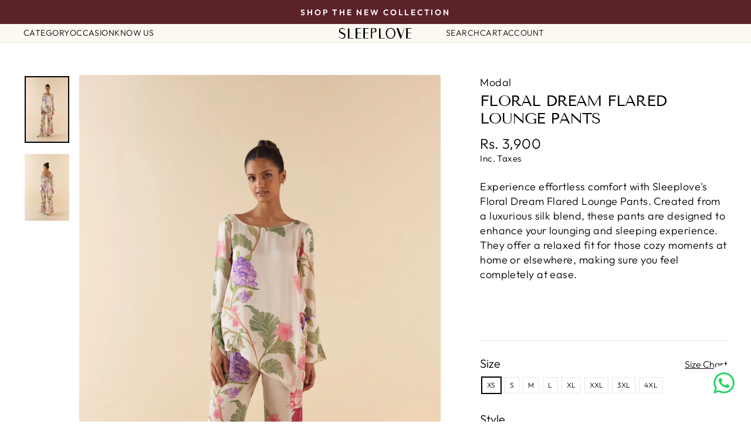

--- FILE ---
content_type: text/html; charset=utf-8
request_url: https://www.sleeplove.co/hi/search?view=preorderjson&q=id:%229080898027679%22%20OR%20handle:%22lovers-roses-pj-set%22%20OR%20handle:%22summer-nights-pj-set%22%20OR%20handle:%22lounge-to-sleep-pajama-set-in-floral-dream%22%20OR%20handle:%22rose-sorbet-camisole-set%22%20OR%20handle:%22lounge-to-sleep-camisole-set-in-floral-dream%22%20OR%20handle:%22rose-sorbet-long-robe%22%20OR%20handle:%22floral-dream-lounge-to-sleep-robe%22%20OR%20handle:%22mad-love-scalloped-robe%22%20OR%20handle:%22mad-love-intimate-slip-dress%22%20OR%20handle:%22celeste-blue-floral-dream-bralette%22%20OR%20handle:%22lounge-cami-dress-in-ivory-floral-dream%22%20OR%20handle:%22v-lounge-shirt-in-green-floral-dream-flared-lounge-pants-in-ivory-set%22%20OR%20handle:%22ivory-floral-dream-overlay-top-floral-dream-lounge-pants%22%20OR%20handle:%22maternity-lounge-dress-in-teal%22%20OR%20handle:%22mad-love-short-sleeved-nursing-dress%22%20OR%20handle:%22rose-short-sleeved-nursing-dress%22%20OR%20handle:%22scallop-collared-rose-baby-dress-for-girls%22%20OR%20handle:%22summer-teal-onesie-for-babies%22%20OR%20handle:%22floral-dream-baby-onesie-for-girls%22%20OR%20handle:%22bare-beige-silk-scrunchies%22%20OR%20handle:%22head-band-cameo-rose%22%20OR%20handle:%22cameo-rose-mulberry-silk-pillowcase%22%20OR%20handle:%22anniversary%22%20OR%20handle:%22rakhi%22
body_size: 9379
content:
[{
      "id":10708660027551,
      "title":"Rose Short-Sleeved Nursing Dress",
      "handle":"rose-short-sleeved-nursing-dress",
      "collections":[640393117855,640397803679,640629932191,640632684703],
      "images":[{"id":61957257232543,"src":"\/\/www.sleeplove.co\/cdn\/shop\/files\/Rose_Short-Sleeved_Nursing_Dress_001.jpg?v=1742224454"},{"id":61957258248351,"src":"\/\/www.sleeplove.co\/cdn\/shop\/files\/Rose_Short-Sleeved_Nursing_Dress_005.jpg?v=1742463363"},{"id":61957257396383,"src":"\/\/www.sleeplove.co\/cdn\/shop\/files\/Rose_Short-Sleeved_Nursing_Dress_002.jpg?v=1742463363"},{"id":61957257756831,"src":"\/\/www.sleeplove.co\/cdn\/shop\/files\/Rose_Short-Sleeved_Nursing_Dress_003.jpg?v=1742463363"},{"id":61957258117279,"src":"\/\/www.sleeplove.co\/cdn\/shop\/files\/Rose_Short-Sleeved_Nursing_Dress_004.jpg?v=1742463363"}],
      "first_available_variant":{"id":61989583487135},
      "available":true,
      "selling_plan_groups":[],
      "variants": [{
            "id":61989583487135, 
            "title":"Tencel \/ XS",
            "price":750000,
            "available":true,
            "inventory_quantity":50,
            "inventory_policy":"deny",
            "selling_plan_allocations": []
          },{
            "id":61989583519903, 
            "title":"Tencel \/ S",
            "price":750000,
            "available":true,
            "inventory_quantity":50,
            "inventory_policy":"deny",
            "selling_plan_allocations": []
          },{
            "id":61989583552671, 
            "title":"Tencel \/ M",
            "price":750000,
            "available":true,
            "inventory_quantity":50,
            "inventory_policy":"deny",
            "selling_plan_allocations": []
          },{
            "id":61989583585439, 
            "title":"Tencel \/ L",
            "price":750000,
            "available":true,
            "inventory_quantity":50,
            "inventory_policy":"deny",
            "selling_plan_allocations": []
          },{
            "id":61989583618207, 
            "title":"Tencel \/ XL",
            "price":750000,
            "available":true,
            "inventory_quantity":50,
            "inventory_policy":"deny",
            "selling_plan_allocations": []
          },{
            "id":61989583650975, 
            "title":"Tencel \/ 2XL",
            "price":750000,
            "available":true,
            "inventory_quantity":50,
            "inventory_policy":"deny",
            "selling_plan_allocations": []
          },{
            "id":61989583683743, 
            "title":"Tencel \/ 3XL",
            "price":750000,
            "available":true,
            "inventory_quantity":50,
            "inventory_policy":"deny",
            "selling_plan_allocations": []
          },{
            "id":61989583716511, 
            "title":"Tencel \/ 4XL",
            "price":750000,
            "available":true,
            "inventory_quantity":50,
            "inventory_policy":"deny",
            "selling_plan_allocations": []
          }],
      "source": "template"
    },{
      "id":9164669845663,
      "title":"Mad Love Intimate Slip dress",
      "handle":"mad-love-intimate-slip-dress",
      "collections":[640974651551,641259438239,640218890399],
      "images":[{"id":37292652953759,"src":"\/\/www.sleeplove.co\/cdn\/shop\/files\/117_1.webp?v=1707292196"},{"id":37292652986527,"src":"\/\/www.sleeplove.co\/cdn\/shop\/files\/117_2.webp?v=1707292197"},{"id":37292652920991,"src":"\/\/www.sleeplove.co\/cdn\/shop\/files\/117_3.webp?v=1707292196"},{"id":37367699931295,"src":"\/\/www.sleeplove.co\/cdn\/shop\/files\/SleepLove_596_1.webp?v=1708432318"},{"id":63633192222879,"src":"\/\/www.sleeplove.co\/cdn\/shop\/files\/15_f48050b4-fb02-4deb-9af6-36678f9e1c6c.png?v=1758398264"}],
      "first_available_variant":{"id":44915011092639},
      "available":true,
      "selling_plan_groups":[],
      "variants": [{
            "id":44915011092639, 
            "title":"XS",
            "price":250000,
            "available":true,
            "inventory_quantity":1,
            "inventory_policy":"deny",
            "selling_plan_allocations": []
          },{
            "id":44915011125407, 
            "title":"S",
            "price":420000,
            "available":false,
            "inventory_quantity":0,
            "inventory_policy":"deny",
            "selling_plan_allocations": []
          },{
            "id":44915011158175, 
            "title":"M",
            "price":420000,
            "available":false,
            "inventory_quantity":0,
            "inventory_policy":"deny",
            "selling_plan_allocations": []
          },{
            "id":44915011190943, 
            "title":"L",
            "price":420000,
            "available":false,
            "inventory_quantity":0,
            "inventory_policy":"deny",
            "selling_plan_allocations": []
          },{
            "id":44915011223711, 
            "title":"XL",
            "price":420000,
            "available":false,
            "inventory_quantity":0,
            "inventory_policy":"deny",
            "selling_plan_allocations": []
          },{
            "id":44915011256479, 
            "title":"XXL",
            "price":420000,
            "available":false,
            "inventory_quantity":0,
            "inventory_policy":"deny",
            "selling_plan_allocations": []
          },{
            "id":44915011289247, 
            "title":"3XL",
            "price":420000,
            "available":false,
            "inventory_quantity":0,
            "inventory_policy":"deny",
            "selling_plan_allocations": []
          },{
            "id":44915011322015, 
            "title":"4XL",
            "price":420000,
            "available":false,
            "inventory_quantity":0,
            "inventory_policy":"deny",
            "selling_plan_allocations": []
          }],
      "source": "template"
    },{
      "id":9164662767775,
      "title":"Mad Love Scalloped Robe",
      "handle":"mad-love-scalloped-robe",
      "collections":[641259438239,640218890399],
      "images":[{"id":37292624806047,"src":"\/\/www.sleeplove.co\/cdn\/shop\/files\/105_1.webp?v=1707290319"},{"id":37292624838815,"src":"\/\/www.sleeplove.co\/cdn\/shop\/files\/105_2.webp?v=1707290319"},{"id":37292624871583,"src":"\/\/www.sleeplove.co\/cdn\/shop\/files\/105_3.webp?v=1707290320"},{"id":37292624969887,"src":"\/\/www.sleeplove.co\/cdn\/shop\/files\/105_4.webp?v=1707290321"},{"id":37292624904351,"src":"\/\/www.sleeplove.co\/cdn\/shop\/files\/105_5.webp?v=1707290320"}],
      "first_available_variant":{"id":44914993135775},
      "available":true,
      "selling_plan_groups":[],
      "variants": [{
            "id":44914993103007, 
            "title":"XS",
            "price":262500,
            "available":false,
            "inventory_quantity":0,
            "inventory_policy":"deny",
            "selling_plan_allocations": []
          },{
            "id":44914993135775, 
            "title":"S",
            "price":262500,
            "available":true,
            "inventory_quantity":1,
            "inventory_policy":"deny",
            "selling_plan_allocations": []
          },{
            "id":44914993168543, 
            "title":"M",
            "price":262500,
            "available":true,
            "inventory_quantity":2,
            "inventory_policy":"deny",
            "selling_plan_allocations": []
          },{
            "id":44914993201311, 
            "title":"L",
            "price":262500,
            "available":false,
            "inventory_quantity":0,
            "inventory_policy":"deny",
            "selling_plan_allocations": []
          },{
            "id":44914993234079, 
            "title":"XL",
            "price":262500,
            "available":false,
            "inventory_quantity":0,
            "inventory_policy":"deny",
            "selling_plan_allocations": []
          },{
            "id":44914993266847, 
            "title":"XXL",
            "price":262500,
            "available":false,
            "inventory_quantity":0,
            "inventory_policy":"deny",
            "selling_plan_allocations": []
          },{
            "id":44914993299615, 
            "title":"3XL",
            "price":262500,
            "available":false,
            "inventory_quantity":0,
            "inventory_policy":"deny",
            "selling_plan_allocations": []
          },{
            "id":44914993332383, 
            "title":"4XL",
            "price":262500,
            "available":false,
            "inventory_quantity":0,
            "inventory_policy":"deny",
            "selling_plan_allocations": []
          }],
      "source": "template"
    },{
      "id":10709060321439,
      "title":"Summer Teal Onesie for Babies",
      "handle":"summer-teal-onesie-for-babies",
      "collections":[640974651551,640395444383,640975503519,640393117855,640629932191],
      "images":[{"id":61970697617567,"src":"\/\/www.sleeplove.co\/cdn\/shop\/files\/Summer_Teal_Onesie_for_Babies_001.jpg?v=1742282458"},{"id":61970698469535,"src":"\/\/www.sleeplove.co\/cdn\/shop\/files\/Summer_Teal_Onesie_for_Babies_002.jpg?v=1742282460"},{"id":61970709414047,"src":"\/\/www.sleeplove.co\/cdn\/shop\/files\/Summer_Teal_Onesie_for_Babies_003.jpg?v=1742282473"},{"id":61970715246751,"src":"\/\/www.sleeplove.co\/cdn\/shop\/files\/Summer_Teal_Onesie_for_Babies_004.jpg?v=1742282482"}],
      "first_available_variant":{"id":61990815531167},
      "available":true,
      "selling_plan_groups":[],
      "variants": [{
            "id":61990815531167, 
            "title":"Modal \/ 0-3 months",
            "price":120000,
            "available":true,
            "inventory_quantity":5,
            "inventory_policy":"continue",
            "selling_plan_allocations": []
          },{
            "id":61990815563935, 
            "title":"Modal \/ 3-6 months",
            "price":120000,
            "available":true,
            "inventory_quantity":0,
            "inventory_policy":"continue",
            "selling_plan_allocations": []
          },{
            "id":61990815596703, 
            "title":"Modal \/ 6-9 months",
            "price":120000,
            "available":true,
            "inventory_quantity":-1,
            "inventory_policy":"continue",
            "selling_plan_allocations": []
          },{
            "id":61990815629471, 
            "title":"Modal \/ 9-12 months",
            "price":120000,
            "available":true,
            "inventory_quantity":0,
            "inventory_policy":"continue",
            "selling_plan_allocations": []
          }],
      "source": "template"
    },{
      "id":10708660093087,
      "title":"Mad Love Short-Sleeved Nursing Dress",
      "handle":"mad-love-short-sleeved-nursing-dress",
      "collections":[640393117855,640397803679,640629932191,640632684703,640956137631,640218890399],
      "images":[{"id":61957713232031,"src":"\/\/www.sleeplove.co\/cdn\/shop\/files\/Mad_Love_Short-Sleeved_Nursing_Dress_001.jpg?v=1742227249"},{"id":61957715853471,"src":"\/\/www.sleeplove.co\/cdn\/shop\/files\/Mad_Love_Short-Sleeved_Nursing_Dress_005.jpg?v=1742463332"},{"id":61957715329183,"src":"\/\/www.sleeplove.co\/cdn\/shop\/files\/Mad_Love_Short-Sleeved_Nursing_Dress_002.jpg?v=1742463332"},{"id":61957715460255,"src":"\/\/www.sleeplove.co\/cdn\/shop\/files\/Mad_Love_Short-Sleeved_Nursing_Dress_003.jpg?v=1742463332"},{"id":61957715656863,"src":"\/\/www.sleeplove.co\/cdn\/shop\/files\/Mad_Love_Short-Sleeved_Nursing_Dress_004.jpg?v=1742463332"}],
      "first_available_variant":{"id":61989584011423},
      "available":true,
      "selling_plan_groups":[],
      "variants": [{
            "id":61989584011423, 
            "title":"Modal \/ XS",
            "price":750000,
            "available":true,
            "inventory_quantity":3,
            "inventory_policy":"continue",
            "selling_plan_allocations": []
          },{
            "id":61989584044191, 
            "title":"Modal \/ S",
            "price":750000,
            "available":true,
            "inventory_quantity":52,
            "inventory_policy":"continue",
            "selling_plan_allocations": []
          },{
            "id":61989584076959, 
            "title":"Modal \/ M",
            "price":750000,
            "available":true,
            "inventory_quantity":3,
            "inventory_policy":"continue",
            "selling_plan_allocations": []
          },{
            "id":61989584109727, 
            "title":"Modal \/ L",
            "price":750000,
            "available":true,
            "inventory_quantity":52,
            "inventory_policy":"continue",
            "selling_plan_allocations": []
          },{
            "id":61989584142495, 
            "title":"Modal \/ XL",
            "price":750000,
            "available":true,
            "inventory_quantity":51,
            "inventory_policy":"continue",
            "selling_plan_allocations": []
          },{
            "id":61989584175263, 
            "title":"Modal \/ 2XL",
            "price":750000,
            "available":true,
            "inventory_quantity":3,
            "inventory_policy":"continue",
            "selling_plan_allocations": []
          },{
            "id":61989584208031, 
            "title":"Modal \/ 3XL",
            "price":750000,
            "available":true,
            "inventory_quantity":3,
            "inventory_policy":"continue",
            "selling_plan_allocations": []
          },{
            "id":61989584240799, 
            "title":"Modal \/ 4XL",
            "price":750000,
            "available":true,
            "inventory_quantity":3,
            "inventory_policy":"continue",
            "selling_plan_allocations": []
          }],
      "source": "template"
    },{
      "id":10708659667103,
      "title":"Maternity Lounge Dress in Teal",
      "handle":"maternity-lounge-dress-in-teal",
      "collections":[640393117855,640397803679,640632651935],
      "images":[{"id":61956825546911,"src":"\/\/www.sleeplove.co\/cdn\/shop\/files\/Maternity_Lounge_Dress_in_Teal_001_jpg.jpg?v=1742218541"},{"id":61956866310303,"src":"\/\/www.sleeplove.co\/cdn\/shop\/files\/Maternity_Lounge_Dress_in_Teal_004.jpg?v=1742463542"},{"id":61956866343071,"src":"\/\/www.sleeplove.co\/cdn\/shop\/files\/Maternity_Lounge_Dress_in_Teal_005.jpg?v=1742463542"},{"id":61956866277535,"src":"\/\/www.sleeplove.co\/cdn\/shop\/files\/Maternity_Lounge_Dress_in_Teal_002.jpg?v=1742463542"},{"id":61956866080927,"src":"\/\/www.sleeplove.co\/cdn\/shop\/files\/Maternity_Lounge_Dress_in_Teal_003.jpg?v=1742463542"}],
      "first_available_variant":{"id":61989580603551},
      "available":true,
      "selling_plan_groups":[],
      "variants": [{
            "id":61989580603551, 
            "title":"Tencel \/ XS",
            "price":750000,
            "available":true,
            "inventory_quantity":3,
            "inventory_policy":"continue",
            "selling_plan_allocations": []
          },{
            "id":61989580636319, 
            "title":"Tencel \/ S",
            "price":750000,
            "available":true,
            "inventory_quantity":3,
            "inventory_policy":"continue",
            "selling_plan_allocations": []
          },{
            "id":61989580669087, 
            "title":"Tencel \/ M",
            "price":750000,
            "available":true,
            "inventory_quantity":3,
            "inventory_policy":"continue",
            "selling_plan_allocations": []
          },{
            "id":61989580701855, 
            "title":"Tencel \/ L",
            "price":750000,
            "available":true,
            "inventory_quantity":3,
            "inventory_policy":"continue",
            "selling_plan_allocations": []
          },{
            "id":61989580734623, 
            "title":"Tencel \/ XL",
            "price":750000,
            "available":true,
            "inventory_quantity":3,
            "inventory_policy":"continue",
            "selling_plan_allocations": []
          },{
            "id":61989580767391, 
            "title":"Tencel \/ 2XL",
            "price":750000,
            "available":true,
            "inventory_quantity":3,
            "inventory_policy":"continue",
            "selling_plan_allocations": []
          },{
            "id":61989580800159, 
            "title":"Tencel \/ 3XL",
            "price":750000,
            "available":true,
            "inventory_quantity":3,
            "inventory_policy":"continue",
            "selling_plan_allocations": []
          },{
            "id":61989580832927, 
            "title":"Tencel \/ 4XL",
            "price":750000,
            "available":true,
            "inventory_quantity":3,
            "inventory_policy":"continue",
            "selling_plan_allocations": []
          }],
      "source": "template"
    },{
      "id":9567375687839,
      "title":"Rose Sorbet Long Robe",
      "handle":"rose-sorbet-long-robe",
      "collections":[292730863775,640525762719,640943390879,302644101279,278654746783,640632553631,298124902559,640218890399],
      "images":[{"id":43377694507167,"src":"\/\/www.sleeplove.co\/cdn\/shop\/files\/SleepLove1668copy2.jpg?v=1727948421"},{"id":43377694441631,"src":"\/\/www.sleeplove.co\/cdn\/shop\/files\/SleepLove1669copy2.jpg?v=1727948421"},{"id":43377694474399,"src":"\/\/www.sleeplove.co\/cdn\/shop\/files\/SleepLove1679copy2.jpg?v=1727948421"},{"id":63633153294495,"src":"\/\/www.sleeplove.co\/cdn\/shop\/files\/26.png?v=1758393891"}],
      "first_available_variant":{"id":46726501007519},
      "available":true,
      "selling_plan_groups":[],
      "variants": [{
            "id":46726501007519, 
            "title":"XS",
            "price":680000,
            "available":true,
            "inventory_quantity":10,
            "inventory_policy":"deny",
            "selling_plan_allocations": []
          },{
            "id":46726501040287, 
            "title":"S",
            "price":680000,
            "available":true,
            "inventory_quantity":10,
            "inventory_policy":"deny",
            "selling_plan_allocations": []
          },{
            "id":46726501073055, 
            "title":"M",
            "price":680000,
            "available":true,
            "inventory_quantity":9,
            "inventory_policy":"deny",
            "selling_plan_allocations": []
          },{
            "id":46726501105823, 
            "title":"L",
            "price":680000,
            "available":true,
            "inventory_quantity":9,
            "inventory_policy":"deny",
            "selling_plan_allocations": []
          },{
            "id":46726501138591, 
            "title":"XL",
            "price":680000,
            "available":true,
            "inventory_quantity":10,
            "inventory_policy":"deny",
            "selling_plan_allocations": []
          },{
            "id":46726501204127, 
            "title":"2XL",
            "price":680000,
            "available":true,
            "inventory_quantity":9,
            "inventory_policy":"deny",
            "selling_plan_allocations": []
          },{
            "id":46726501236895, 
            "title":"3XL",
            "price":680000,
            "available":true,
            "inventory_quantity":10,
            "inventory_policy":"deny",
            "selling_plan_allocations": []
          },{
            "id":46726501269663, 
            "title":"4XL",
            "price":680000,
            "available":true,
            "inventory_quantity":10,
            "inventory_policy":"deny",
            "selling_plan_allocations": []
          }],
      "source": "template"
    },{
      "id":9081649594527,
      "title":"Floral Dream Lounge to Sleep Camisole Set",
      "handle":"lounge-to-sleep-camisole-set-in-floral-dream",
      "collections":[295093141663,297273852063,295206453407,640629997727,295753875615,295205863583,295206486175,294803144863,295753580703,640335347871,298124902559,640776896671],
      "images":[{"id":36750947614879,"src":"\/\/www.sleeplove.co\/cdn\/shop\/files\/Sleeplove_816.jpg?v=1754319015"},{"id":36750235140255,"src":"\/\/www.sleeplove.co\/cdn\/shop\/files\/Sleeplove_820_5ebf3d51-4580-430d-ac3d-ca31b9aaa254.jpg?v=1758435765"},{"id":36750235238559,"src":"\/\/www.sleeplove.co\/cdn\/shop\/files\/Sleeplove_807.jpg?v=1758435765"},{"id":63634342641823,"src":"\/\/www.sleeplove.co\/cdn\/shop\/files\/Sizing_Chart_-_website_1.png?v=1758435765"},{"id":63634342805663,"src":"\/\/www.sleeplove.co\/cdn\/shop\/files\/PJ_Pant_160c989d-6d3d-47ec-94cc-edbbb2452b98.png?v=1758435765"}],
      "first_available_variant":{"id":44613180260511},
      "available":true,
      "selling_plan_groups":[],
      "variants": [{
            "id":44613180260511, 
            "title":"XS \/ XS",
            "price":620000,
            "available":true,
            "inventory_quantity":4,
            "inventory_policy":"continue",
            "selling_plan_allocations": []
          },{
            "id":44613180293279, 
            "title":"XS \/ S",
            "price":620000,
            "available":true,
            "inventory_quantity":4,
            "inventory_policy":"continue",
            "selling_plan_allocations": []
          },{
            "id":44613180326047, 
            "title":"XS \/ M",
            "price":620000,
            "available":true,
            "inventory_quantity":5,
            "inventory_policy":"continue",
            "selling_plan_allocations": []
          },{
            "id":44613180358815, 
            "title":"XS \/ L",
            "price":620000,
            "available":true,
            "inventory_quantity":5,
            "inventory_policy":"continue",
            "selling_plan_allocations": []
          },{
            "id":44613180391583, 
            "title":"XS \/ XL",
            "price":620000,
            "available":true,
            "inventory_quantity":5,
            "inventory_policy":"continue",
            "selling_plan_allocations": []
          },{
            "id":44613180424351, 
            "title":"XS \/ XXL",
            "price":620000,
            "available":true,
            "inventory_quantity":5,
            "inventory_policy":"continue",
            "selling_plan_allocations": []
          },{
            "id":44613180457119, 
            "title":"XS \/ 3XL",
            "price":620000,
            "available":true,
            "inventory_quantity":5,
            "inventory_policy":"continue",
            "selling_plan_allocations": []
          },{
            "id":44613180489887, 
            "title":"XS \/ 4XL",
            "price":620000,
            "available":true,
            "inventory_quantity":5,
            "inventory_policy":"continue",
            "selling_plan_allocations": []
          },{
            "id":44613180522655, 
            "title":"S \/ XS",
            "price":620000,
            "available":true,
            "inventory_quantity":5,
            "inventory_policy":"continue",
            "selling_plan_allocations": []
          },{
            "id":44613180555423, 
            "title":"S \/ S",
            "price":620000,
            "available":true,
            "inventory_quantity":5,
            "inventory_policy":"continue",
            "selling_plan_allocations": []
          },{
            "id":44613180588191, 
            "title":"S \/ M",
            "price":620000,
            "available":true,
            "inventory_quantity":4,
            "inventory_policy":"continue",
            "selling_plan_allocations": []
          },{
            "id":44613180620959, 
            "title":"S \/ L",
            "price":620000,
            "available":true,
            "inventory_quantity":4,
            "inventory_policy":"continue",
            "selling_plan_allocations": []
          },{
            "id":44613180653727, 
            "title":"S \/ XL",
            "price":620000,
            "available":true,
            "inventory_quantity":5,
            "inventory_policy":"continue",
            "selling_plan_allocations": []
          },{
            "id":44613180686495, 
            "title":"S \/ XXL",
            "price":620000,
            "available":true,
            "inventory_quantity":5,
            "inventory_policy":"continue",
            "selling_plan_allocations": []
          },{
            "id":44613180719263, 
            "title":"S \/ 3XL",
            "price":620000,
            "available":true,
            "inventory_quantity":5,
            "inventory_policy":"continue",
            "selling_plan_allocations": []
          },{
            "id":44613180752031, 
            "title":"S \/ 4XL",
            "price":620000,
            "available":true,
            "inventory_quantity":5,
            "inventory_policy":"continue",
            "selling_plan_allocations": []
          },{
            "id":44613180784799, 
            "title":"M \/ XS",
            "price":620000,
            "available":true,
            "inventory_quantity":5,
            "inventory_policy":"continue",
            "selling_plan_allocations": []
          },{
            "id":44613180817567, 
            "title":"M \/ S",
            "price":620000,
            "available":true,
            "inventory_quantity":5,
            "inventory_policy":"continue",
            "selling_plan_allocations": []
          },{
            "id":44613180850335, 
            "title":"M \/ M",
            "price":620000,
            "available":true,
            "inventory_quantity":5,
            "inventory_policy":"continue",
            "selling_plan_allocations": []
          },{
            "id":44613180883103, 
            "title":"M \/ L",
            "price":620000,
            "available":true,
            "inventory_quantity":5,
            "inventory_policy":"continue",
            "selling_plan_allocations": []
          },{
            "id":44613180915871, 
            "title":"M \/ XL",
            "price":620000,
            "available":true,
            "inventory_quantity":5,
            "inventory_policy":"continue",
            "selling_plan_allocations": []
          },{
            "id":44613180948639, 
            "title":"M \/ XXL",
            "price":620000,
            "available":true,
            "inventory_quantity":5,
            "inventory_policy":"continue",
            "selling_plan_allocations": []
          },{
            "id":44613180981407, 
            "title":"M \/ 3XL",
            "price":620000,
            "available":true,
            "inventory_quantity":5,
            "inventory_policy":"continue",
            "selling_plan_allocations": []
          },{
            "id":44613181014175, 
            "title":"M \/ 4XL",
            "price":620000,
            "available":true,
            "inventory_quantity":5,
            "inventory_policy":"continue",
            "selling_plan_allocations": []
          },{
            "id":44613181046943, 
            "title":"L \/ XS",
            "price":620000,
            "available":true,
            "inventory_quantity":5,
            "inventory_policy":"continue",
            "selling_plan_allocations": []
          },{
            "id":44613181079711, 
            "title":"L \/ S",
            "price":620000,
            "available":true,
            "inventory_quantity":5,
            "inventory_policy":"continue",
            "selling_plan_allocations": []
          },{
            "id":44613181112479, 
            "title":"L \/ M",
            "price":620000,
            "available":true,
            "inventory_quantity":5,
            "inventory_policy":"continue",
            "selling_plan_allocations": []
          },{
            "id":44613181145247, 
            "title":"L \/ L",
            "price":620000,
            "available":true,
            "inventory_quantity":5,
            "inventory_policy":"continue",
            "selling_plan_allocations": []
          },{
            "id":44613181178015, 
            "title":"L \/ XL",
            "price":620000,
            "available":true,
            "inventory_quantity":5,
            "inventory_policy":"continue",
            "selling_plan_allocations": []
          },{
            "id":44613181210783, 
            "title":"L \/ XXL",
            "price":620000,
            "available":true,
            "inventory_quantity":5,
            "inventory_policy":"continue",
            "selling_plan_allocations": []
          },{
            "id":44613181243551, 
            "title":"L \/ 3XL",
            "price":620000,
            "available":true,
            "inventory_quantity":5,
            "inventory_policy":"continue",
            "selling_plan_allocations": []
          },{
            "id":44613181276319, 
            "title":"L \/ 4XL",
            "price":620000,
            "available":true,
            "inventory_quantity":5,
            "inventory_policy":"continue",
            "selling_plan_allocations": []
          },{
            "id":44613181309087, 
            "title":"XL \/ XS",
            "price":620000,
            "available":true,
            "inventory_quantity":5,
            "inventory_policy":"continue",
            "selling_plan_allocations": []
          },{
            "id":44613181341855, 
            "title":"XL \/ S",
            "price":620000,
            "available":true,
            "inventory_quantity":5,
            "inventory_policy":"continue",
            "selling_plan_allocations": []
          },{
            "id":44613181374623, 
            "title":"XL \/ M",
            "price":620000,
            "available":true,
            "inventory_quantity":5,
            "inventory_policy":"continue",
            "selling_plan_allocations": []
          },{
            "id":44613181407391, 
            "title":"XL \/ L",
            "price":620000,
            "available":true,
            "inventory_quantity":5,
            "inventory_policy":"continue",
            "selling_plan_allocations": []
          },{
            "id":44613181440159, 
            "title":"XL \/ XL",
            "price":620000,
            "available":true,
            "inventory_quantity":5,
            "inventory_policy":"continue",
            "selling_plan_allocations": []
          },{
            "id":44613181472927, 
            "title":"XL \/ XXL",
            "price":620000,
            "available":true,
            "inventory_quantity":5,
            "inventory_policy":"continue",
            "selling_plan_allocations": []
          },{
            "id":44613181505695, 
            "title":"XL \/ 3XL",
            "price":620000,
            "available":true,
            "inventory_quantity":5,
            "inventory_policy":"continue",
            "selling_plan_allocations": []
          },{
            "id":44613181538463, 
            "title":"XL \/ 4XL",
            "price":620000,
            "available":true,
            "inventory_quantity":5,
            "inventory_policy":"continue",
            "selling_plan_allocations": []
          },{
            "id":44613181571231, 
            "title":"XXL \/ XS",
            "price":620000,
            "available":true,
            "inventory_quantity":5,
            "inventory_policy":"continue",
            "selling_plan_allocations": []
          },{
            "id":44613181603999, 
            "title":"XXL \/ S",
            "price":620000,
            "available":true,
            "inventory_quantity":5,
            "inventory_policy":"continue",
            "selling_plan_allocations": []
          },{
            "id":44613181636767, 
            "title":"XXL \/ M",
            "price":620000,
            "available":true,
            "inventory_quantity":5,
            "inventory_policy":"continue",
            "selling_plan_allocations": []
          },{
            "id":44613181669535, 
            "title":"XXL \/ L",
            "price":620000,
            "available":true,
            "inventory_quantity":5,
            "inventory_policy":"continue",
            "selling_plan_allocations": []
          },{
            "id":44613181702303, 
            "title":"XXL \/ XL",
            "price":620000,
            "available":true,
            "inventory_quantity":5,
            "inventory_policy":"continue",
            "selling_plan_allocations": []
          },{
            "id":44613181735071, 
            "title":"XXL \/ XXL",
            "price":620000,
            "available":true,
            "inventory_quantity":5,
            "inventory_policy":"continue",
            "selling_plan_allocations": []
          },{
            "id":44613181767839, 
            "title":"XXL \/ 3XL",
            "price":620000,
            "available":true,
            "inventory_quantity":5,
            "inventory_policy":"continue",
            "selling_plan_allocations": []
          },{
            "id":44613181800607, 
            "title":"XXL \/ 4XL",
            "price":620000,
            "available":true,
            "inventory_quantity":5,
            "inventory_policy":"continue",
            "selling_plan_allocations": []
          },{
            "id":44613181833375, 
            "title":"3XL \/ XS",
            "price":620000,
            "available":true,
            "inventory_quantity":5,
            "inventory_policy":"continue",
            "selling_plan_allocations": []
          },{
            "id":44613181866143, 
            "title":"3XL \/ S",
            "price":620000,
            "available":true,
            "inventory_quantity":5,
            "inventory_policy":"continue",
            "selling_plan_allocations": []
          },{
            "id":44613181898911, 
            "title":"3XL \/ M",
            "price":620000,
            "available":true,
            "inventory_quantity":5,
            "inventory_policy":"continue",
            "selling_plan_allocations": []
          },{
            "id":44613181931679, 
            "title":"3XL \/ L",
            "price":620000,
            "available":true,
            "inventory_quantity":5,
            "inventory_policy":"continue",
            "selling_plan_allocations": []
          },{
            "id":44613181964447, 
            "title":"3XL \/ XL",
            "price":620000,
            "available":true,
            "inventory_quantity":5,
            "inventory_policy":"continue",
            "selling_plan_allocations": []
          },{
            "id":44613181997215, 
            "title":"3XL \/ XXL",
            "price":620000,
            "available":true,
            "inventory_quantity":5,
            "inventory_policy":"continue",
            "selling_plan_allocations": []
          },{
            "id":44613182029983, 
            "title":"3XL \/ 3XL",
            "price":620000,
            "available":true,
            "inventory_quantity":5,
            "inventory_policy":"continue",
            "selling_plan_allocations": []
          },{
            "id":44613182062751, 
            "title":"3XL \/ 4XL",
            "price":620000,
            "available":true,
            "inventory_quantity":5,
            "inventory_policy":"continue",
            "selling_plan_allocations": []
          },{
            "id":44613182095519, 
            "title":"4XL \/ XS",
            "price":620000,
            "available":true,
            "inventory_quantity":5,
            "inventory_policy":"continue",
            "selling_plan_allocations": []
          },{
            "id":44613182128287, 
            "title":"4XL \/ S",
            "price":620000,
            "available":true,
            "inventory_quantity":5,
            "inventory_policy":"continue",
            "selling_plan_allocations": []
          },{
            "id":44613182161055, 
            "title":"4XL \/ M",
            "price":620000,
            "available":true,
            "inventory_quantity":5,
            "inventory_policy":"continue",
            "selling_plan_allocations": []
          },{
            "id":44613182193823, 
            "title":"4XL \/ L",
            "price":620000,
            "available":true,
            "inventory_quantity":5,
            "inventory_policy":"continue",
            "selling_plan_allocations": []
          },{
            "id":44613182226591, 
            "title":"4XL \/ XL",
            "price":620000,
            "available":true,
            "inventory_quantity":5,
            "inventory_policy":"continue",
            "selling_plan_allocations": []
          },{
            "id":44613182259359, 
            "title":"4XL \/ XXL",
            "price":620000,
            "available":true,
            "inventory_quantity":5,
            "inventory_policy":"continue",
            "selling_plan_allocations": []
          },{
            "id":44613182292127, 
            "title":"4XL \/ 3XL",
            "price":620000,
            "available":true,
            "inventory_quantity":5,
            "inventory_policy":"continue",
            "selling_plan_allocations": []
          },{
            "id":44613182324895, 
            "title":"4XL \/ 4XL",
            "price":620000,
            "available":true,
            "inventory_quantity":5,
            "inventory_policy":"continue",
            "selling_plan_allocations": []
          }],
      "source": "template"
    },{
      "id":9081064652959,
      "title":"Floral Dream Lounge to Sleep Robe",
      "handle":"floral-dream-lounge-to-sleep-robe",
      "collections":[295093141663,297273852063,292801872031,640525762719,640943390879,640629997727,292801806495,640681640095,300227002527,294803144863,278654746783,640632553631,298124902559],
      "images":[{"id":36750388986015,"src":"\/\/www.sleeplove.co\/cdn\/shop\/files\/Sleeplove_837.jpg?v=1698723452"},{"id":36750388887711,"src":"\/\/www.sleeplove.co\/cdn\/shop\/files\/Sleeplove_832.jpg?v=1698723452"},{"id":36750389215391,"src":"\/\/www.sleeplove.co\/cdn\/shop\/files\/Sleeplove_839.jpg?v=1754319015"}],
      "first_available_variant":{"id":44612433215647},
      "available":true,
      "selling_plan_groups":[],
      "variants": [{
            "id":44612433215647, 
            "title":"XS \/ Short Robe",
            "price":540000,
            "available":true,
            "inventory_quantity":5,
            "inventory_policy":"continue",
            "selling_plan_allocations": []
          },{
            "id":44612433248415, 
            "title":"S \/ Short Robe",
            "price":540000,
            "available":true,
            "inventory_quantity":4,
            "inventory_policy":"continue",
            "selling_plan_allocations": []
          },{
            "id":44612433281183, 
            "title":"M \/ Short Robe",
            "price":540000,
            "available":true,
            "inventory_quantity":4,
            "inventory_policy":"continue",
            "selling_plan_allocations": []
          },{
            "id":44612433313951, 
            "title":"L \/ Short Robe",
            "price":540000,
            "available":true,
            "inventory_quantity":5,
            "inventory_policy":"continue",
            "selling_plan_allocations": []
          },{
            "id":44612433346719, 
            "title":"XL \/ Short Robe",
            "price":540000,
            "available":true,
            "inventory_quantity":5,
            "inventory_policy":"continue",
            "selling_plan_allocations": []
          },{
            "id":44612433379487, 
            "title":"XXL \/ Short Robe",
            "price":540000,
            "available":true,
            "inventory_quantity":5,
            "inventory_policy":"continue",
            "selling_plan_allocations": []
          },{
            "id":44612433412255, 
            "title":"3XL \/ Short Robe",
            "price":540000,
            "available":true,
            "inventory_quantity":5,
            "inventory_policy":"continue",
            "selling_plan_allocations": []
          },{
            "id":44612433445023, 
            "title":"4XL \/ Short Robe",
            "price":540000,
            "available":true,
            "inventory_quantity":5,
            "inventory_policy":"continue",
            "selling_plan_allocations": []
          }],
      "source": "template"
    },{
      "id":10709060878495,
      "title":"Scallop-Collared Rose Baby Dress for Girls",
      "handle":"scallop-collared-rose-baby-dress-for-girls",
      "collections":[640974651551,640395444383,640975503519,640393117855,640629932191],
      "images":[{"id":61970155962527,"src":"\/\/www.sleeplove.co\/cdn\/shop\/files\/Scallop-Collared_Rose_Baby_Dress_for_Girls_001.jpg?v=1742280985"},{"id":61970156519583,"src":"\/\/www.sleeplove.co\/cdn\/shop\/files\/Scallop-Collared_Rose_Baby_Dress_for_Girls_002.jpg?v=1742280990"},{"id":61970156945567,"src":"\/\/www.sleeplove.co\/cdn\/shop\/files\/Scallop-Collared_Rose_Baby_Dress_for_Girls_003.jpg?v=1742280993"}],
      "first_available_variant":{"id":61990817497247},
      "available":true,
      "selling_plan_groups":[],
      "variants": [{
            "id":61990817497247, 
            "title":"Cotton Linen \/ 0-3 months",
            "price":180000,
            "available":true,
            "inventory_quantity":5,
            "inventory_policy":"continue",
            "selling_plan_allocations": []
          },{
            "id":61990817530015, 
            "title":"Cotton Linen \/ 3-6 months",
            "price":180000,
            "available":true,
            "inventory_quantity":-2,
            "inventory_policy":"continue",
            "selling_plan_allocations": []
          },{
            "id":61990817562783, 
            "title":"Cotton Linen \/ 6-9 months",
            "price":180000,
            "available":true,
            "inventory_quantity":-2,
            "inventory_policy":"continue",
            "selling_plan_allocations": []
          },{
            "id":61990817595551, 
            "title":"Cotton Linen \/ 9-12 months",
            "price":180000,
            "available":true,
            "inventory_quantity":0,
            "inventory_policy":"continue",
            "selling_plan_allocations": []
          }],
      "source": "template"
    },{
      "id":9081680461983,
      "title":"Floral Day Dream Overlay Set",
      "handle":"ivory-floral-dream-overlay-top-floral-dream-lounge-pants",
      "collections":[295093141663,297273852063,292730863775,295753384095,302782808223,640629997727,292801806495,278814785695,295206486175,300227002527,294803144863,302101627039,640956137631,640335347871,298795630751],
      "images":[{"id":36751015608479,"src":"\/\/www.sleeplove.co\/cdn\/shop\/files\/Sleeplove_782_bfd63412-fa89-424e-af66-72d272372f27.jpg?v=1698674103"},{"id":36751015641247,"src":"\/\/www.sleeplove.co\/cdn\/shop\/files\/Sleeplove_788_207be006-e2a3-4867-8cf0-eb06e63c966d.jpg?v=1698674103"},{"id":36751015575711,"src":"\/\/www.sleeplove.co\/cdn\/shop\/files\/Sleeplove_791_c648f4b6-f012-4dce-916a-1a65301f6598.jpg?v=1698674103"}],
      "first_available_variant":{"id":44613213094047},
      "available":true,
      "selling_plan_groups":[],
      "variants": [{
            "id":44613213094047, 
            "title":"XS \/ XS",
            "price":1040000,
            "available":true,
            "inventory_quantity":5,
            "inventory_policy":"continue",
            "selling_plan_allocations": []
          },{
            "id":44613213126815, 
            "title":"XS \/ S",
            "price":1040000,
            "available":true,
            "inventory_quantity":5,
            "inventory_policy":"continue",
            "selling_plan_allocations": []
          },{
            "id":44613213159583, 
            "title":"XS \/ M",
            "price":1040000,
            "available":true,
            "inventory_quantity":5,
            "inventory_policy":"continue",
            "selling_plan_allocations": []
          },{
            "id":44613213192351, 
            "title":"XS \/ L",
            "price":1040000,
            "available":true,
            "inventory_quantity":5,
            "inventory_policy":"continue",
            "selling_plan_allocations": []
          },{
            "id":44613213225119, 
            "title":"XS \/ XL",
            "price":1040000,
            "available":true,
            "inventory_quantity":5,
            "inventory_policy":"continue",
            "selling_plan_allocations": []
          },{
            "id":44613213257887, 
            "title":"XS \/ XXL",
            "price":1040000,
            "available":true,
            "inventory_quantity":5,
            "inventory_policy":"continue",
            "selling_plan_allocations": []
          },{
            "id":44613213290655, 
            "title":"XS \/ 3XL",
            "price":1040000,
            "available":true,
            "inventory_quantity":5,
            "inventory_policy":"continue",
            "selling_plan_allocations": []
          },{
            "id":44613213323423, 
            "title":"XS \/ 4XL",
            "price":1040000,
            "available":true,
            "inventory_quantity":5,
            "inventory_policy":"continue",
            "selling_plan_allocations": []
          },{
            "id":44613213356191, 
            "title":"S \/ XS",
            "price":1040000,
            "available":true,
            "inventory_quantity":5,
            "inventory_policy":"continue",
            "selling_plan_allocations": []
          },{
            "id":44613213388959, 
            "title":"S \/ S",
            "price":1040000,
            "available":true,
            "inventory_quantity":5,
            "inventory_policy":"continue",
            "selling_plan_allocations": []
          },{
            "id":44613213421727, 
            "title":"S \/ M",
            "price":1040000,
            "available":true,
            "inventory_quantity":5,
            "inventory_policy":"continue",
            "selling_plan_allocations": []
          },{
            "id":44613213454495, 
            "title":"S \/ L",
            "price":1040000,
            "available":true,
            "inventory_quantity":5,
            "inventory_policy":"continue",
            "selling_plan_allocations": []
          },{
            "id":44613213487263, 
            "title":"S \/ XL",
            "price":1040000,
            "available":true,
            "inventory_quantity":5,
            "inventory_policy":"continue",
            "selling_plan_allocations": []
          },{
            "id":44613213520031, 
            "title":"S \/ XXL",
            "price":1040000,
            "available":true,
            "inventory_quantity":5,
            "inventory_policy":"continue",
            "selling_plan_allocations": []
          },{
            "id":44613213552799, 
            "title":"S \/ 3XL",
            "price":1040000,
            "available":true,
            "inventory_quantity":5,
            "inventory_policy":"continue",
            "selling_plan_allocations": []
          },{
            "id":44613213585567, 
            "title":"S \/ 4XL",
            "price":1040000,
            "available":true,
            "inventory_quantity":5,
            "inventory_policy":"continue",
            "selling_plan_allocations": []
          },{
            "id":44613213618335, 
            "title":"M \/ XS",
            "price":1040000,
            "available":true,
            "inventory_quantity":5,
            "inventory_policy":"continue",
            "selling_plan_allocations": []
          },{
            "id":44613213651103, 
            "title":"M \/ S",
            "price":1040000,
            "available":true,
            "inventory_quantity":5,
            "inventory_policy":"continue",
            "selling_plan_allocations": []
          },{
            "id":44613213683871, 
            "title":"M \/ M",
            "price":1040000,
            "available":true,
            "inventory_quantity":5,
            "inventory_policy":"continue",
            "selling_plan_allocations": []
          },{
            "id":44613213716639, 
            "title":"M \/ L",
            "price":1040000,
            "available":true,
            "inventory_quantity":5,
            "inventory_policy":"continue",
            "selling_plan_allocations": []
          },{
            "id":44613213749407, 
            "title":"M \/ XL",
            "price":1040000,
            "available":true,
            "inventory_quantity":5,
            "inventory_policy":"continue",
            "selling_plan_allocations": []
          },{
            "id":44613213782175, 
            "title":"M \/ XXL",
            "price":1040000,
            "available":true,
            "inventory_quantity":5,
            "inventory_policy":"continue",
            "selling_plan_allocations": []
          },{
            "id":44613213814943, 
            "title":"M \/ 3XL",
            "price":1040000,
            "available":true,
            "inventory_quantity":5,
            "inventory_policy":"continue",
            "selling_plan_allocations": []
          },{
            "id":44613213847711, 
            "title":"M \/ 4XL",
            "price":1040000,
            "available":true,
            "inventory_quantity":5,
            "inventory_policy":"continue",
            "selling_plan_allocations": []
          },{
            "id":44613213880479, 
            "title":"L \/ XS",
            "price":1040000,
            "available":true,
            "inventory_quantity":5,
            "inventory_policy":"continue",
            "selling_plan_allocations": []
          },{
            "id":44613213913247, 
            "title":"L \/ S",
            "price":1040000,
            "available":true,
            "inventory_quantity":5,
            "inventory_policy":"continue",
            "selling_plan_allocations": []
          },{
            "id":44613213946015, 
            "title":"L \/ M",
            "price":1040000,
            "available":true,
            "inventory_quantity":5,
            "inventory_policy":"continue",
            "selling_plan_allocations": []
          },{
            "id":44613213978783, 
            "title":"L \/ L",
            "price":1040000,
            "available":true,
            "inventory_quantity":5,
            "inventory_policy":"continue",
            "selling_plan_allocations": []
          },{
            "id":44613214011551, 
            "title":"L \/ XL",
            "price":1040000,
            "available":true,
            "inventory_quantity":5,
            "inventory_policy":"continue",
            "selling_plan_allocations": []
          },{
            "id":44613214044319, 
            "title":"L \/ XXL",
            "price":1040000,
            "available":true,
            "inventory_quantity":5,
            "inventory_policy":"continue",
            "selling_plan_allocations": []
          },{
            "id":44613214077087, 
            "title":"L \/ 3XL",
            "price":1040000,
            "available":true,
            "inventory_quantity":5,
            "inventory_policy":"continue",
            "selling_plan_allocations": []
          },{
            "id":44613214109855, 
            "title":"L \/ 4XL",
            "price":1040000,
            "available":true,
            "inventory_quantity":5,
            "inventory_policy":"continue",
            "selling_plan_allocations": []
          },{
            "id":44613214142623, 
            "title":"XL \/ XS",
            "price":1040000,
            "available":true,
            "inventory_quantity":5,
            "inventory_policy":"continue",
            "selling_plan_allocations": []
          },{
            "id":44613214175391, 
            "title":"XL \/ S",
            "price":1040000,
            "available":true,
            "inventory_quantity":5,
            "inventory_policy":"continue",
            "selling_plan_allocations": []
          },{
            "id":44613214208159, 
            "title":"XL \/ M",
            "price":1040000,
            "available":true,
            "inventory_quantity":5,
            "inventory_policy":"continue",
            "selling_plan_allocations": []
          },{
            "id":44613214240927, 
            "title":"XL \/ L",
            "price":1040000,
            "available":true,
            "inventory_quantity":5,
            "inventory_policy":"continue",
            "selling_plan_allocations": []
          },{
            "id":44613214273695, 
            "title":"XL \/ XL",
            "price":1040000,
            "available":true,
            "inventory_quantity":5,
            "inventory_policy":"continue",
            "selling_plan_allocations": []
          },{
            "id":44613214306463, 
            "title":"XL \/ XXL",
            "price":1040000,
            "available":true,
            "inventory_quantity":5,
            "inventory_policy":"continue",
            "selling_plan_allocations": []
          },{
            "id":44613214339231, 
            "title":"XL \/ 3XL",
            "price":1040000,
            "available":true,
            "inventory_quantity":5,
            "inventory_policy":"continue",
            "selling_plan_allocations": []
          },{
            "id":44613214371999, 
            "title":"XL \/ 4XL",
            "price":1040000,
            "available":true,
            "inventory_quantity":5,
            "inventory_policy":"continue",
            "selling_plan_allocations": []
          },{
            "id":44613214404767, 
            "title":"XXL \/ XS",
            "price":1040000,
            "available":true,
            "inventory_quantity":5,
            "inventory_policy":"continue",
            "selling_plan_allocations": []
          },{
            "id":44613214437535, 
            "title":"XXL \/ S",
            "price":1040000,
            "available":true,
            "inventory_quantity":5,
            "inventory_policy":"continue",
            "selling_plan_allocations": []
          },{
            "id":44613214470303, 
            "title":"XXL \/ M",
            "price":1040000,
            "available":true,
            "inventory_quantity":5,
            "inventory_policy":"continue",
            "selling_plan_allocations": []
          },{
            "id":44613214503071, 
            "title":"XXL \/ L",
            "price":1040000,
            "available":true,
            "inventory_quantity":5,
            "inventory_policy":"continue",
            "selling_plan_allocations": []
          },{
            "id":44613214535839, 
            "title":"XXL \/ XL",
            "price":1040000,
            "available":true,
            "inventory_quantity":5,
            "inventory_policy":"continue",
            "selling_plan_allocations": []
          },{
            "id":44613214568607, 
            "title":"XXL \/ XXL",
            "price":1040000,
            "available":true,
            "inventory_quantity":5,
            "inventory_policy":"continue",
            "selling_plan_allocations": []
          },{
            "id":44613214601375, 
            "title":"XXL \/ 3XL",
            "price":1040000,
            "available":true,
            "inventory_quantity":5,
            "inventory_policy":"continue",
            "selling_plan_allocations": []
          },{
            "id":44613214634143, 
            "title":"XXL \/ 4XL",
            "price":1040000,
            "available":true,
            "inventory_quantity":5,
            "inventory_policy":"continue",
            "selling_plan_allocations": []
          },{
            "id":44613214666911, 
            "title":"3XL \/ XS",
            "price":1040000,
            "available":true,
            "inventory_quantity":5,
            "inventory_policy":"continue",
            "selling_plan_allocations": []
          },{
            "id":44613214699679, 
            "title":"3XL \/ S",
            "price":1040000,
            "available":true,
            "inventory_quantity":5,
            "inventory_policy":"continue",
            "selling_plan_allocations": []
          },{
            "id":44613214732447, 
            "title":"3XL \/ M",
            "price":1040000,
            "available":true,
            "inventory_quantity":5,
            "inventory_policy":"continue",
            "selling_plan_allocations": []
          },{
            "id":44613214765215, 
            "title":"3XL \/ L",
            "price":1040000,
            "available":true,
            "inventory_quantity":5,
            "inventory_policy":"continue",
            "selling_plan_allocations": []
          },{
            "id":44613214797983, 
            "title":"3XL \/ XL",
            "price":1040000,
            "available":true,
            "inventory_quantity":5,
            "inventory_policy":"continue",
            "selling_plan_allocations": []
          },{
            "id":44613214830751, 
            "title":"3XL \/ XXL",
            "price":1040000,
            "available":true,
            "inventory_quantity":5,
            "inventory_policy":"continue",
            "selling_plan_allocations": []
          },{
            "id":44613214863519, 
            "title":"3XL \/ 3XL",
            "price":1040000,
            "available":true,
            "inventory_quantity":5,
            "inventory_policy":"continue",
            "selling_plan_allocations": []
          },{
            "id":44613214896287, 
            "title":"3XL \/ 4XL",
            "price":1040000,
            "available":true,
            "inventory_quantity":4,
            "inventory_policy":"continue",
            "selling_plan_allocations": []
          },{
            "id":44613214929055, 
            "title":"4XL \/ XS",
            "price":1040000,
            "available":true,
            "inventory_quantity":5,
            "inventory_policy":"continue",
            "selling_plan_allocations": []
          },{
            "id":44613214961823, 
            "title":"4XL \/ S",
            "price":1040000,
            "available":true,
            "inventory_quantity":5,
            "inventory_policy":"continue",
            "selling_plan_allocations": []
          },{
            "id":44613214994591, 
            "title":"4XL \/ M",
            "price":1040000,
            "available":true,
            "inventory_quantity":5,
            "inventory_policy":"continue",
            "selling_plan_allocations": []
          },{
            "id":44613215027359, 
            "title":"4XL \/ L",
            "price":1040000,
            "available":true,
            "inventory_quantity":5,
            "inventory_policy":"continue",
            "selling_plan_allocations": []
          },{
            "id":44613215060127, 
            "title":"4XL \/ XL",
            "price":1040000,
            "available":true,
            "inventory_quantity":5,
            "inventory_policy":"continue",
            "selling_plan_allocations": []
          },{
            "id":44613215092895, 
            "title":"4XL \/ XXL",
            "price":1040000,
            "available":true,
            "inventory_quantity":5,
            "inventory_policy":"continue",
            "selling_plan_allocations": []
          },{
            "id":44613215125663, 
            "title":"4XL \/ 3XL",
            "price":1040000,
            "available":true,
            "inventory_quantity":5,
            "inventory_policy":"continue",
            "selling_plan_allocations": []
          },{
            "id":44613215158431, 
            "title":"4XL \/ 4XL",
            "price":1040000,
            "available":true,
            "inventory_quantity":5,
            "inventory_policy":"continue",
            "selling_plan_allocations": []
          }],
      "source": "template"
    },{
      "id":7096563499167,
      "title":"Bare Beige Silk Scrunchies",
      "handle":"bare-beige-silk-scrunchies",
      "collections":[640974651551,297273852063,640975503519,640629997727,278692888735,292801970335,278698983583,292801937567,292801904799,295205929119,640630030495,298127425695],
      "images":[{"id":34963918782623,"src":"\/\/www.sleeplove.co\/cdn\/shop\/products\/bare-beige-silk-scrunchies-833541.jpg?v=1681224805"},{"id":34963918815391,"src":"\/\/www.sleeplove.co\/cdn\/shop\/products\/bare-beige-silk-scrunchies-219663.jpg?v=1681224805"},{"id":34963918848159,"src":"\/\/www.sleeplove.co\/cdn\/shop\/products\/bare-beige-silk-scrunchies-272298.jpg?v=1681224805"},{"id":34963918880927,"src":"\/\/www.sleeplove.co\/cdn\/shop\/products\/bare-beige-silk-scrunchies-501805.jpg?v=1681224805"},{"id":34963918913695,"src":"\/\/www.sleeplove.co\/cdn\/shop\/products\/bare-beige-silk-scrunchies-415947.jpg?v=1681224805"},{"id":34963918946463,"src":"\/\/www.sleeplove.co\/cdn\/shop\/products\/bare-beige-silk-scrunchies-405058.jpg?v=1681224805"},{"id":34963918979231,"src":"\/\/www.sleeplove.co\/cdn\/shop\/products\/bare-beige-silk-scrunchies-936962.jpg?v=1681224805"}],
      "first_available_variant":{"id":41314179809439},
      "available":true,
      "selling_plan_groups":[],
      "variants": [{
            "id":41314179809439, 
            "title":"Pack of All Sizes",
            "price":135000,
            "available":true,
            "inventory_quantity":73,
            "inventory_policy":"continue",
            "selling_plan_allocations": []
          },{
            "id":41314179678367, 
            "title":"Pack of 5 Skinny",
            "price":135000,
            "available":true,
            "inventory_quantity":78,
            "inventory_policy":"continue",
            "selling_plan_allocations": []
          },{
            "id":41314179711135, 
            "title":"Pack of 3 Skinny",
            "price":115000,
            "available":true,
            "inventory_quantity":77,
            "inventory_policy":"continue",
            "selling_plan_allocations": []
          },{
            "id":41314179743903, 
            "title":"Pack of 3 Medium",
            "price":129000,
            "available":true,
            "inventory_quantity":76,
            "inventory_policy":"continue",
            "selling_plan_allocations": []
          },{
            "id":41314179776671, 
            "title":"Pack of 1 Large",
            "price":65000,
            "available":true,
            "inventory_quantity":74,
            "inventory_policy":"continue",
            "selling_plan_allocations": []
          }],
      "source": "template"
    },{
      "id":10709060452511,
      "title":"Floral Dream Baby Onesie for Girls",
      "handle":"floral-dream-baby-onesie-for-girls",
      "collections":[640974651551,640395444383,640975503519,640393117855,640629932191],
      "images":[{"id":61971694452895,"src":"\/\/www.sleeplove.co\/cdn\/shop\/files\/Floral_Dream_Baby_Onesie_for_Girls_001.jpg?v=1742287196"},{"id":61971695567007,"src":"\/\/www.sleeplove.co\/cdn\/shop\/files\/Floral_Dream_Baby_Onesie_for_Girls_001_2.jpg?v=1742287203"},{"id":61971696287903,"src":"\/\/www.sleeplove.co\/cdn\/shop\/files\/Floral_Dream_Baby_Onesie_for_Girls_001_1.jpg?v=1742287208"},{"id":61971696386207,"src":"\/\/www.sleeplove.co\/cdn\/shop\/files\/Floral_Dream_Baby_Onesie_for_Girls_004.png?v=1742287209"}],
      "first_available_variant":{"id":61990816088223},
      "available":true,
      "selling_plan_groups":[],
      "variants": [{
            "id":61990816088223, 
            "title":"Modal \/ 0-3 months",
            "price":120000,
            "available":true,
            "inventory_quantity":50,
            "inventory_policy":"continue",
            "selling_plan_allocations": []
          },{
            "id":61990816120991, 
            "title":"Modal \/ 3-6 months",
            "price":120000,
            "available":true,
            "inventory_quantity":52,
            "inventory_policy":"continue",
            "selling_plan_allocations": []
          },{
            "id":61990816153759, 
            "title":"Modal \/ 6-9 months",
            "price":120000,
            "available":true,
            "inventory_quantity":52,
            "inventory_policy":"continue",
            "selling_plan_allocations": []
          },{
            "id":61990816186527, 
            "title":"Modal \/ 9-12 months",
            "price":120000,
            "available":true,
            "inventory_quantity":51,
            "inventory_policy":"continue",
            "selling_plan_allocations": []
          }],
      "source": "template"
    },{
      "id":9567333941407,
      "title":"Rose Sorbet Camisole Set",
      "handle":"rose-sorbet-camisole-set",
      "collections":[640431063199,292730863775,295206453407,640629997727,302644101279,640681640095,302101627039,295753580703,298124902559,640218890399],
      "images":[{"id":43377681989791,"src":"\/\/www.sleeplove.co\/cdn\/shop\/files\/SleepLove1662copy2.jpg?v=1727945711"},{"id":43377681957023,"src":"\/\/www.sleeplove.co\/cdn\/shop\/files\/SleepLove1652copy2.jpg?v=1727945711"},{"id":43377682022559,"src":"\/\/www.sleeplove.co\/cdn\/shop\/files\/SleepLove1659copy2.jpg?v=1727945711"},{"id":63602609291423,"src":"\/\/www.sleeplove.co\/cdn\/shop\/files\/Static_4.png?v=1757413516"}],
      "first_available_variant":{"id":46725770608799},
      "available":true,
      "selling_plan_groups":[],
      "variants": [{
            "id":46725770608799, 
            "title":"XS \/ XS",
            "price":490000,
            "available":true,
            "inventory_quantity":49,
            "inventory_policy":"deny",
            "selling_plan_allocations": []
          },{
            "id":52556500893855, 
            "title":"XS \/ S",
            "price":490000,
            "available":true,
            "inventory_quantity":52,
            "inventory_policy":"deny",
            "selling_plan_allocations": []
          },{
            "id":52556500926623, 
            "title":"XS \/ M",
            "price":490000,
            "available":true,
            "inventory_quantity":52,
            "inventory_policy":"deny",
            "selling_plan_allocations": []
          },{
            "id":52556500959391, 
            "title":"XS \/ L",
            "price":490000,
            "available":true,
            "inventory_quantity":52,
            "inventory_policy":"deny",
            "selling_plan_allocations": []
          },{
            "id":52556500992159, 
            "title":"XS \/ XL",
            "price":490000,
            "available":true,
            "inventory_quantity":52,
            "inventory_policy":"deny",
            "selling_plan_allocations": []
          },{
            "id":52556501024927, 
            "title":"XS \/ 2XL",
            "price":490000,
            "available":true,
            "inventory_quantity":52,
            "inventory_policy":"deny",
            "selling_plan_allocations": []
          },{
            "id":52556501057695, 
            "title":"XS \/ 3XL",
            "price":490000,
            "available":true,
            "inventory_quantity":52,
            "inventory_policy":"deny",
            "selling_plan_allocations": []
          },{
            "id":52556501090463, 
            "title":"XS \/ 4XL",
            "price":490000,
            "available":true,
            "inventory_quantity":52,
            "inventory_policy":"deny",
            "selling_plan_allocations": []
          },{
            "id":46725770674335, 
            "title":"S \/ XS",
            "price":490000,
            "available":true,
            "inventory_quantity":52,
            "inventory_policy":"deny",
            "selling_plan_allocations": []
          },{
            "id":52556501123231, 
            "title":"S \/ S",
            "price":490000,
            "available":true,
            "inventory_quantity":50,
            "inventory_policy":"deny",
            "selling_plan_allocations": []
          },{
            "id":52556501155999, 
            "title":"S \/ M",
            "price":490000,
            "available":true,
            "inventory_quantity":52,
            "inventory_policy":"deny",
            "selling_plan_allocations": []
          },{
            "id":52556501188767, 
            "title":"S \/ L",
            "price":490000,
            "available":true,
            "inventory_quantity":52,
            "inventory_policy":"deny",
            "selling_plan_allocations": []
          },{
            "id":52556501221535, 
            "title":"S \/ XL",
            "price":490000,
            "available":true,
            "inventory_quantity":52,
            "inventory_policy":"deny",
            "selling_plan_allocations": []
          },{
            "id":52556501254303, 
            "title":"S \/ 2XL",
            "price":490000,
            "available":true,
            "inventory_quantity":52,
            "inventory_policy":"deny",
            "selling_plan_allocations": []
          },{
            "id":52556501287071, 
            "title":"S \/ 3XL",
            "price":490000,
            "available":true,
            "inventory_quantity":52,
            "inventory_policy":"deny",
            "selling_plan_allocations": []
          },{
            "id":52556501319839, 
            "title":"S \/ 4XL",
            "price":490000,
            "available":true,
            "inventory_quantity":52,
            "inventory_policy":"deny",
            "selling_plan_allocations": []
          },{
            "id":46725770707103, 
            "title":"M \/ XS",
            "price":490000,
            "available":true,
            "inventory_quantity":52,
            "inventory_policy":"deny",
            "selling_plan_allocations": []
          },{
            "id":52556501352607, 
            "title":"M \/ S",
            "price":490000,
            "available":true,
            "inventory_quantity":52,
            "inventory_policy":"deny",
            "selling_plan_allocations": []
          },{
            "id":52556501385375, 
            "title":"M \/ M",
            "price":490000,
            "available":true,
            "inventory_quantity":50,
            "inventory_policy":"deny",
            "selling_plan_allocations": []
          },{
            "id":52556501418143, 
            "title":"M \/ L",
            "price":490000,
            "available":true,
            "inventory_quantity":49,
            "inventory_policy":"deny",
            "selling_plan_allocations": []
          },{
            "id":52556501450911, 
            "title":"M \/ XL",
            "price":490000,
            "available":true,
            "inventory_quantity":52,
            "inventory_policy":"deny",
            "selling_plan_allocations": []
          },{
            "id":52556501483679, 
            "title":"M \/ 2XL",
            "price":490000,
            "available":true,
            "inventory_quantity":52,
            "inventory_policy":"deny",
            "selling_plan_allocations": []
          },{
            "id":52556501516447, 
            "title":"M \/ 3XL",
            "price":490000,
            "available":true,
            "inventory_quantity":52,
            "inventory_policy":"deny",
            "selling_plan_allocations": []
          },{
            "id":52556501549215, 
            "title":"M \/ 4XL",
            "price":490000,
            "available":true,
            "inventory_quantity":52,
            "inventory_policy":"deny",
            "selling_plan_allocations": []
          },{
            "id":46725770739871, 
            "title":"L \/ XS",
            "price":490000,
            "available":true,
            "inventory_quantity":52,
            "inventory_policy":"deny",
            "selling_plan_allocations": []
          },{
            "id":52556501581983, 
            "title":"L \/ S",
            "price":490000,
            "available":true,
            "inventory_quantity":52,
            "inventory_policy":"deny",
            "selling_plan_allocations": []
          },{
            "id":52556501614751, 
            "title":"L \/ M",
            "price":490000,
            "available":true,
            "inventory_quantity":52,
            "inventory_policy":"deny",
            "selling_plan_allocations": []
          },{
            "id":52556501647519, 
            "title":"L \/ L",
            "price":490000,
            "available":true,
            "inventory_quantity":51,
            "inventory_policy":"deny",
            "selling_plan_allocations": []
          },{
            "id":52556501680287, 
            "title":"L \/ XL",
            "price":490000,
            "available":true,
            "inventory_quantity":52,
            "inventory_policy":"deny",
            "selling_plan_allocations": []
          },{
            "id":52556501713055, 
            "title":"L \/ 2XL",
            "price":490000,
            "available":true,
            "inventory_quantity":52,
            "inventory_policy":"deny",
            "selling_plan_allocations": []
          },{
            "id":52556501745823, 
            "title":"L \/ 3XL",
            "price":490000,
            "available":true,
            "inventory_quantity":52,
            "inventory_policy":"deny",
            "selling_plan_allocations": []
          },{
            "id":52556501778591, 
            "title":"L \/ 4XL",
            "price":490000,
            "available":true,
            "inventory_quantity":52,
            "inventory_policy":"deny",
            "selling_plan_allocations": []
          },{
            "id":46725770772639, 
            "title":"XL \/ XS",
            "price":490000,
            "available":true,
            "inventory_quantity":52,
            "inventory_policy":"deny",
            "selling_plan_allocations": []
          },{
            "id":52556501811359, 
            "title":"XL \/ S",
            "price":490000,
            "available":true,
            "inventory_quantity":52,
            "inventory_policy":"deny",
            "selling_plan_allocations": []
          },{
            "id":52556501844127, 
            "title":"XL \/ M",
            "price":490000,
            "available":true,
            "inventory_quantity":52,
            "inventory_policy":"deny",
            "selling_plan_allocations": []
          },{
            "id":52556501876895, 
            "title":"XL \/ L",
            "price":490000,
            "available":true,
            "inventory_quantity":52,
            "inventory_policy":"deny",
            "selling_plan_allocations": []
          },{
            "id":52556501909663, 
            "title":"XL \/ XL",
            "price":490000,
            "available":true,
            "inventory_quantity":52,
            "inventory_policy":"deny",
            "selling_plan_allocations": []
          },{
            "id":52556501942431, 
            "title":"XL \/ 2XL",
            "price":490000,
            "available":true,
            "inventory_quantity":52,
            "inventory_policy":"deny",
            "selling_plan_allocations": []
          },{
            "id":52556501975199, 
            "title":"XL \/ 3XL",
            "price":490000,
            "available":true,
            "inventory_quantity":52,
            "inventory_policy":"deny",
            "selling_plan_allocations": []
          },{
            "id":52556502007967, 
            "title":"XL \/ 4XL",
            "price":490000,
            "available":true,
            "inventory_quantity":52,
            "inventory_policy":"deny",
            "selling_plan_allocations": []
          },{
            "id":46725770805407, 
            "title":"2XL \/ XS",
            "price":490000,
            "available":true,
            "inventory_quantity":52,
            "inventory_policy":"deny",
            "selling_plan_allocations": []
          },{
            "id":52556502040735, 
            "title":"2XL \/ S",
            "price":490000,
            "available":true,
            "inventory_quantity":52,
            "inventory_policy":"deny",
            "selling_plan_allocations": []
          },{
            "id":52556502073503, 
            "title":"2XL \/ M",
            "price":490000,
            "available":true,
            "inventory_quantity":52,
            "inventory_policy":"deny",
            "selling_plan_allocations": []
          },{
            "id":52556502106271, 
            "title":"2XL \/ L",
            "price":490000,
            "available":true,
            "inventory_quantity":52,
            "inventory_policy":"deny",
            "selling_plan_allocations": []
          },{
            "id":52556502139039, 
            "title":"2XL \/ XL",
            "price":490000,
            "available":true,
            "inventory_quantity":52,
            "inventory_policy":"deny",
            "selling_plan_allocations": []
          },{
            "id":52556502171807, 
            "title":"2XL \/ 2XL",
            "price":490000,
            "available":true,
            "inventory_quantity":52,
            "inventory_policy":"deny",
            "selling_plan_allocations": []
          },{
            "id":52556502204575, 
            "title":"2XL \/ 3XL",
            "price":490000,
            "available":true,
            "inventory_quantity":52,
            "inventory_policy":"deny",
            "selling_plan_allocations": []
          },{
            "id":52556502237343, 
            "title":"2XL \/ 4XL",
            "price":490000,
            "available":true,
            "inventory_quantity":52,
            "inventory_policy":"deny",
            "selling_plan_allocations": []
          },{
            "id":46725770838175, 
            "title":"3XL \/ XS",
            "price":490000,
            "available":true,
            "inventory_quantity":52,
            "inventory_policy":"deny",
            "selling_plan_allocations": []
          },{
            "id":52556502270111, 
            "title":"3XL \/ S",
            "price":490000,
            "available":true,
            "inventory_quantity":52,
            "inventory_policy":"deny",
            "selling_plan_allocations": []
          },{
            "id":52556502302879, 
            "title":"3XL \/ M",
            "price":490000,
            "available":true,
            "inventory_quantity":52,
            "inventory_policy":"deny",
            "selling_plan_allocations": []
          },{
            "id":52556502335647, 
            "title":"3XL \/ L",
            "price":490000,
            "available":true,
            "inventory_quantity":52,
            "inventory_policy":"deny",
            "selling_plan_allocations": []
          },{
            "id":52556502368415, 
            "title":"3XL \/ XL",
            "price":490000,
            "available":true,
            "inventory_quantity":52,
            "inventory_policy":"deny",
            "selling_plan_allocations": []
          },{
            "id":52556502401183, 
            "title":"3XL \/ 2XL",
            "price":490000,
            "available":true,
            "inventory_quantity":52,
            "inventory_policy":"deny",
            "selling_plan_allocations": []
          },{
            "id":52556502433951, 
            "title":"3XL \/ 3XL",
            "price":490000,
            "available":true,
            "inventory_quantity":52,
            "inventory_policy":"deny",
            "selling_plan_allocations": []
          },{
            "id":52556502466719, 
            "title":"3XL \/ 4XL",
            "price":490000,
            "available":true,
            "inventory_quantity":51,
            "inventory_policy":"deny",
            "selling_plan_allocations": []
          },{
            "id":46725770870943, 
            "title":"4XL \/ XS",
            "price":490000,
            "available":true,
            "inventory_quantity":52,
            "inventory_policy":"deny",
            "selling_plan_allocations": []
          },{
            "id":52556502499487, 
            "title":"4XL \/ S",
            "price":490000,
            "available":true,
            "inventory_quantity":52,
            "inventory_policy":"deny",
            "selling_plan_allocations": []
          },{
            "id":52556502532255, 
            "title":"4XL \/ M",
            "price":490000,
            "available":true,
            "inventory_quantity":52,
            "inventory_policy":"deny",
            "selling_plan_allocations": []
          },{
            "id":52556502565023, 
            "title":"4XL \/ L",
            "price":490000,
            "available":true,
            "inventory_quantity":52,
            "inventory_policy":"deny",
            "selling_plan_allocations": []
          },{
            "id":52556502597791, 
            "title":"4XL \/ XL",
            "price":490000,
            "available":true,
            "inventory_quantity":52,
            "inventory_policy":"deny",
            "selling_plan_allocations": []
          },{
            "id":52556502630559, 
            "title":"4XL \/ 2XL",
            "price":490000,
            "available":true,
            "inventory_quantity":52,
            "inventory_policy":"deny",
            "selling_plan_allocations": []
          },{
            "id":52556502663327, 
            "title":"4XL \/ 3XL",
            "price":490000,
            "available":true,
            "inventory_quantity":52,
            "inventory_policy":"deny",
            "selling_plan_allocations": []
          },{
            "id":52556502696095, 
            "title":"4XL \/ 4XL",
            "price":490000,
            "available":true,
            "inventory_quantity":52,
            "inventory_policy":"deny",
            "selling_plan_allocations": []
          }],
      "source": "template"
    },{
      "id":9080616353951,
      "title":"Celeste Floral Dream Bralette",
      "handle":"celeste-blue-floral-dream-bralette",
      "collections":[640974651551,297273852063,292801872031,640975503519,295753416863,297657598111,640629997727,295753875615,295205863583,294803144863,640335347871,298124902559,295398473887,640776896671],
      "images":[{"id":36749883867295,"src":"\/\/www.sleeplove.co\/cdn\/shop\/files\/Sleeplove_1135.jpg?v=1698723675"},{"id":36749883834527,"src":"\/\/www.sleeplove.co\/cdn\/shop\/files\/Sleeplove_1137.jpg?v=1698723675"},{"id":36749883900063,"src":"\/\/www.sleeplove.co\/cdn\/shop\/files\/Sleeplove_1139.jpg?v=1698723675"}],
      "first_available_variant":{"id":44611869835423},
      "available":true,
      "selling_plan_groups":[],
      "variants": [{
            "id":44611869835423, 
            "title":"XS \/ Bralette",
            "price":240000,
            "available":true,
            "inventory_quantity":5,
            "inventory_policy":"continue",
            "selling_plan_allocations": []
          },{
            "id":44611869868191, 
            "title":"S \/ Bralette",
            "price":240000,
            "available":true,
            "inventory_quantity":9,
            "inventory_policy":"continue",
            "selling_plan_allocations": []
          },{
            "id":44611869900959, 
            "title":"M \/ Bralette",
            "price":240000,
            "available":true,
            "inventory_quantity":7,
            "inventory_policy":"continue",
            "selling_plan_allocations": []
          },{
            "id":44611869933727, 
            "title":"L \/ Bralette",
            "price":240000,
            "available":true,
            "inventory_quantity":8,
            "inventory_policy":"continue",
            "selling_plan_allocations": []
          },{
            "id":44611869966495, 
            "title":"XL \/ Bralette",
            "price":240000,
            "available":true,
            "inventory_quantity":9,
            "inventory_policy":"continue",
            "selling_plan_allocations": []
          },{
            "id":44611869999263, 
            "title":"XXL \/ Bralette",
            "price":240000,
            "available":true,
            "inventory_quantity":9,
            "inventory_policy":"continue",
            "selling_plan_allocations": []
          },{
            "id":44611870032031, 
            "title":"3XL \/ Bralette",
            "price":240000,
            "available":true,
            "inventory_quantity":10,
            "inventory_policy":"continue",
            "selling_plan_allocations": []
          },{
            "id":44611870064799, 
            "title":"4XL \/ Bralette",
            "price":240000,
            "available":true,
            "inventory_quantity":10,
            "inventory_policy":"continue",
            "selling_plan_allocations": []
          }],
      "source": "template"
    },{
      "id":9047294705823,
      "title":"To My Dearest Sister (E-Gift Card)",
      "handle":"rakhi",
      "collections":[640974651551,297273852063,640975503519,294102106271,640629997727,294032539807,302101627039],
      "images":[{"id":36526481965215,"src":"\/\/www.sleeplove.co\/cdn\/shop\/files\/0209a07d5f6ab54226a8a8dbfecc927e.jpg?v=1692970254"}],
      "first_available_variant":{"id":44472567333023},
      "available":true,
      "selling_plan_groups":[],
      "variants": [{
            "id":44472567333023, 
            "title":"₹2,500.00",
            "price":250000,
            "available":true,
            "inventory_quantity":0,
            "inventory_policy":"continue",
            "selling_plan_allocations": []
          },{
            "id":44472567365791, 
            "title":"₹5,000.00",
            "price":500000,
            "available":true,
            "inventory_quantity":0,
            "inventory_policy":"continue",
            "selling_plan_allocations": []
          },{
            "id":44472567398559, 
            "title":"₹15,000.00",
            "price":1500000,
            "available":true,
            "inventory_quantity":0,
            "inventory_policy":"continue",
            "selling_plan_allocations": []
          },{
            "id":44472567431327, 
            "title":"₹20,000.00",
            "price":2000000,
            "available":true,
            "inventory_quantity":0,
            "inventory_policy":"continue",
            "selling_plan_allocations": []
          }],
      "source": "template"
    },{
      "id":7096566284447,
      "title":"Cameo Rose Headband",
      "handle":"head-band-cameo-rose",
      "collections":[640974651551,297273852063,640975503519,278692888735,279481811103,292801970335,282192281759,292801937567,292801904799,295205929119,640630030495],
      "images":[{"id":34963918323871,"src":"\/\/www.sleeplove.co\/cdn\/shop\/products\/cameo-rose-headband-842711.jpg?v=1681224802"},{"id":34963918454943,"src":"\/\/www.sleeplove.co\/cdn\/shop\/products\/cameo-rose-headband-535453.jpg?v=1681224802"},{"id":34963918487711,"src":"\/\/www.sleeplove.co\/cdn\/shop\/products\/cameo-rose-headband-332813.jpg?v=1681224802"}],
      "first_available_variant":{"id":41159062421663},
      "available":true,
      "selling_plan_groups":[],
      "variants": [{
            "id":41159062421663, 
            "title":"Default Title",
            "price":124000,
            "available":true,
            "inventory_quantity":24,
            "inventory_policy":"continue",
            "selling_plan_allocations": []
          }],
      "source": "template"
    },{
      "id":7138575417503,
      "title":"Cameo Rose Mulberry Silk Pillowcase",
      "handle":"cameo-rose-mulberry-silk-pillowcase",
      "collections":[297273852063,297657598111,640629997727,292801970335,282192281759,641043988639,279276486815,292801904799,295205929119,640630030495,235587567775,298124902559],
      "images":[{"id":34963917766815,"src":"\/\/www.sleeplove.co\/cdn\/shop\/products\/cameo-rose-mulberry-silk-pillowcase-249322.jpg?v=1681224800"},{"id":34963917799583,"src":"\/\/www.sleeplove.co\/cdn\/shop\/products\/cameo-rose-mulberry-silk-pillowcase-923049.jpg?v=1681224800"}],
      "first_available_variant":{"id":41315362898079},
      "available":true,
      "selling_plan_groups":[],
      "variants": [{
            "id":41315362898079, 
            "title":"Default Title",
            "price":420000,
            "available":true,
            "inventory_quantity":48,
            "inventory_policy":"continue",
            "selling_plan_allocations": []
          }],
      "source": "template"
    },{
      "id":9567293833375,
      "title":"Lovers \u0026 Roses PJ Set",
      "handle":"lovers-roses-pj-set",
      "collections":[292801872031,640971866271,292730863775,640943390879,640632520863,302664450207,640629997727,641023574175,639734317215,302644101279,640681640095,640686391455,295206518943,302101627039,641195868319,295753580703,298124902559],
      "images":[{"id":63869964845215,"src":"\/\/www.sleeplove.co\/cdn\/shop\/files\/webp_image.webp?v=1764855560"},{"id":43377540235423,"src":"\/\/www.sleeplove.co\/cdn\/shop\/files\/SleepLove2012copy.jpg?v=1764855560"},{"id":43377540268191,"src":"\/\/www.sleeplove.co\/cdn\/shop\/files\/SleepLove2005copy2.jpg?v=1764855560"},{"id":43377540169887,"src":"\/\/www.sleeplove.co\/cdn\/shop\/files\/SleepLove2009copy2.jpg?v=1764855560"},{"id":63664817307807,"src":"\/\/www.sleeplove.co\/cdn\/shop\/files\/PJ068PXLRMD_-_Lovers_Roses_PJ_Set.png?v=1764855560"},{"id":63634301517983,"src":"\/\/www.sleeplove.co\/cdn\/shop\/files\/PJ_Button_Set_4446b237-d684-49e2-9d52-37a13cea6e78.png?v=1768414535"},{"id":64000951320735,"src":"\/\/www.sleeplove.co\/cdn\/shop\/files\/Modal.jpg?v=1768414884"},{"id":64000951287967,"src":"\/\/www.sleeplove.co\/cdn\/shop\/files\/25_ee0f7bf9-eaf6-4a3c-b855-91487a806009.jpg?v=1768414884"},{"id":63664677453983,"src":"\/\/www.sleeplove.co\/cdn\/shop\/files\/PJ-_1.png?v=1768414535"},{"id":63664677486751,"src":"\/\/www.sleeplove.co\/cdn\/shop\/files\/PJ-_pockets.png?v=1768414535"},{"id":63664677421215,"src":"\/\/www.sleeplove.co\/cdn\/shop\/files\/PJ-_side.png?v=1768414535"},{"id":63664677388447,"src":"\/\/www.sleeplove.co\/cdn\/shop\/files\/PJ-2.png?v=1768414535"},{"id":63664677355679,"src":"\/\/www.sleeplove.co\/cdn\/shop\/files\/front_hanging-_v4.png?v=1768414535"},{"id":63664677322911,"src":"\/\/www.sleeplove.co\/cdn\/shop\/files\/hanging_back-_v2.png?v=1768414535"}],
      "first_available_variant":{"id":62609531437215},
      "available":true,
      "selling_plan_groups":[],
      "variants": [{
            "id":62609531437215, 
            "title":"XS \/ XS",
            "price":840000,
            "available":true,
            "inventory_quantity":4,
            "inventory_policy":"deny",
            "selling_plan_allocations": []
          },{
            "id":62611431784607, 
            "title":"XS \/ S",
            "price":840000,
            "available":true,
            "inventory_quantity":5,
            "inventory_policy":"deny",
            "selling_plan_allocations": []
          },{
            "id":62611431817375, 
            "title":"XS \/ M",
            "price":840000,
            "available":true,
            "inventory_quantity":5,
            "inventory_policy":"deny",
            "selling_plan_allocations": []
          },{
            "id":62611431850143, 
            "title":"XS \/ L",
            "price":840000,
            "available":true,
            "inventory_quantity":5,
            "inventory_policy":"deny",
            "selling_plan_allocations": []
          },{
            "id":62611431882911, 
            "title":"XS \/ XL",
            "price":840000,
            "available":true,
            "inventory_quantity":5,
            "inventory_policy":"deny",
            "selling_plan_allocations": []
          },{
            "id":62611431915679, 
            "title":"XS \/ XXL",
            "price":840000,
            "available":true,
            "inventory_quantity":5,
            "inventory_policy":"deny",
            "selling_plan_allocations": []
          },{
            "id":52552866070687, 
            "title":"S \/ XS",
            "price":840000,
            "available":true,
            "inventory_quantity":8,
            "inventory_policy":"deny",
            "selling_plan_allocations": []
          },{
            "id":62611431948447, 
            "title":"S \/ S",
            "price":840000,
            "available":true,
            "inventory_quantity":5,
            "inventory_policy":"deny",
            "selling_plan_allocations": []
          },{
            "id":62611431981215, 
            "title":"S \/ M",
            "price":840000,
            "available":true,
            "inventory_quantity":5,
            "inventory_policy":"deny",
            "selling_plan_allocations": []
          },{
            "id":62611432013983, 
            "title":"S \/ L",
            "price":840000,
            "available":true,
            "inventory_quantity":5,
            "inventory_policy":"deny",
            "selling_plan_allocations": []
          },{
            "id":62611432046751, 
            "title":"S \/ XL",
            "price":840000,
            "available":true,
            "inventory_quantity":5,
            "inventory_policy":"deny",
            "selling_plan_allocations": []
          },{
            "id":62611432079519, 
            "title":"S \/ XXL",
            "price":840000,
            "available":true,
            "inventory_quantity":5,
            "inventory_policy":"deny",
            "selling_plan_allocations": []
          },{
            "id":52552866300063, 
            "title":"M \/ XS",
            "price":840000,
            "available":true,
            "inventory_quantity":8,
            "inventory_policy":"deny",
            "selling_plan_allocations": []
          },{
            "id":62611432112287, 
            "title":"M \/ S",
            "price":840000,
            "available":true,
            "inventory_quantity":5,
            "inventory_policy":"deny",
            "selling_plan_allocations": []
          },{
            "id":62611432145055, 
            "title":"M \/ M",
            "price":840000,
            "available":true,
            "inventory_quantity":4,
            "inventory_policy":"deny",
            "selling_plan_allocations": []
          },{
            "id":62611432177823, 
            "title":"M \/ L",
            "price":840000,
            "available":true,
            "inventory_quantity":5,
            "inventory_policy":"deny",
            "selling_plan_allocations": []
          },{
            "id":62611432210591, 
            "title":"M \/ XL",
            "price":840000,
            "available":true,
            "inventory_quantity":5,
            "inventory_policy":"deny",
            "selling_plan_allocations": []
          },{
            "id":62611432243359, 
            "title":"M \/ XXL",
            "price":840000,
            "available":true,
            "inventory_quantity":5,
            "inventory_policy":"deny",
            "selling_plan_allocations": []
          },{
            "id":52552866529439, 
            "title":"L \/ XS",
            "price":840000,
            "available":true,
            "inventory_quantity":8,
            "inventory_policy":"deny",
            "selling_plan_allocations": []
          },{
            "id":62611432276127, 
            "title":"L \/ S",
            "price":840000,
            "available":true,
            "inventory_quantity":5,
            "inventory_policy":"deny",
            "selling_plan_allocations": []
          },{
            "id":62611432308895, 
            "title":"L \/ M",
            "price":840000,
            "available":true,
            "inventory_quantity":5,
            "inventory_policy":"deny",
            "selling_plan_allocations": []
          },{
            "id":62611432341663, 
            "title":"L \/ L",
            "price":840000,
            "available":true,
            "inventory_quantity":4,
            "inventory_policy":"deny",
            "selling_plan_allocations": []
          },{
            "id":62611432374431, 
            "title":"L \/ XL",
            "price":840000,
            "available":true,
            "inventory_quantity":4,
            "inventory_policy":"deny",
            "selling_plan_allocations": []
          },{
            "id":62611432407199, 
            "title":"L \/ XXL",
            "price":840000,
            "available":true,
            "inventory_quantity":5,
            "inventory_policy":"deny",
            "selling_plan_allocations": []
          },{
            "id":62609531961503, 
            "title":"XL \/ XS",
            "price":840000,
            "available":true,
            "inventory_quantity":5,
            "inventory_policy":"deny",
            "selling_plan_allocations": []
          },{
            "id":62611432439967, 
            "title":"XL \/ S",
            "price":840000,
            "available":true,
            "inventory_quantity":5,
            "inventory_policy":"deny",
            "selling_plan_allocations": []
          },{
            "id":62611432472735, 
            "title":"XL \/ M",
            "price":840000,
            "available":true,
            "inventory_quantity":5,
            "inventory_policy":"deny",
            "selling_plan_allocations": []
          },{
            "id":62611432505503, 
            "title":"XL \/ L",
            "price":840000,
            "available":true,
            "inventory_quantity":5,
            "inventory_policy":"deny",
            "selling_plan_allocations": []
          },{
            "id":62611432538271, 
            "title":"XL \/ XL",
            "price":840000,
            "available":true,
            "inventory_quantity":4,
            "inventory_policy":"deny",
            "selling_plan_allocations": []
          },{
            "id":62611432571039, 
            "title":"XL \/ XXL",
            "price":840000,
            "available":true,
            "inventory_quantity":4,
            "inventory_policy":"deny",
            "selling_plan_allocations": []
          },{
            "id":62609532158111, 
            "title":"XXL \/ XS",
            "price":840000,
            "available":true,
            "inventory_quantity":5,
            "inventory_policy":"deny",
            "selling_plan_allocations": []
          },{
            "id":62611432603807, 
            "title":"XXL \/ S",
            "price":840000,
            "available":true,
            "inventory_quantity":5,
            "inventory_policy":"deny",
            "selling_plan_allocations": []
          },{
            "id":62611432636575, 
            "title":"XXL \/ M",
            "price":840000,
            "available":true,
            "inventory_quantity":5,
            "inventory_policy":"deny",
            "selling_plan_allocations": []
          },{
            "id":62611432669343, 
            "title":"XXL \/ L",
            "price":840000,
            "available":true,
            "inventory_quantity":5,
            "inventory_policy":"deny",
            "selling_plan_allocations": []
          },{
            "id":62611432702111, 
            "title":"XXL \/ XL",
            "price":840000,
            "available":true,
            "inventory_quantity":5,
            "inventory_policy":"deny",
            "selling_plan_allocations": []
          },{
            "id":62611432734879, 
            "title":"XXL \/ XXL",
            "price":840000,
            "available":true,
            "inventory_quantity":5,
            "inventory_policy":"deny",
            "selling_plan_allocations": []
          }],
      "source": "template"
    },{
      "id":9081677512863,
      "title":"Jade Floral Day Dream Lounge Set",
      "handle":"v-lounge-shirt-in-green-floral-dream-flared-lounge-pants-in-ivory-set",
      "collections":[295093141663,297273852063,292730863775,295753384095,302782808223,302326218911,292801806495,295206486175,294803144863,302101627039,640335347871,298795630751,298127425695],
      "images":[{"id":36750996373663,"src":"\/\/www.sleeplove.co\/cdn\/shop\/files\/Sleeplove_207-min_63999a7f-cd16-47ee-b84e-b214812ea701.jpg?v=1698673196"},{"id":36750996439199,"src":"\/\/www.sleeplove.co\/cdn\/shop\/files\/Sleeplove_228-min.jpg?v=1698673207"},{"id":36750996406431,"src":"\/\/www.sleeplove.co\/cdn\/shop\/files\/Sleeplove_218-min_4eb4b7bb-18ca-44a7-99a9-b1fa307c91a0.jpg?v=1698673207"},{"id":63634301517983,"src":"\/\/www.sleeplove.co\/cdn\/shop\/files\/PJ_Button_Set_4446b237-d684-49e2-9d52-37a13cea6e78.png?v=1768414535"}],
      "first_available_variant":{"id":44613191467167},
      "available":true,
      "selling_plan_groups":[],
      "variants": [{
            "id":44613191467167, 
            "title":"XS \/ XS",
            "price":720000,
            "available":true,
            "inventory_quantity":50,
            "inventory_policy":"deny",
            "selling_plan_allocations": []
          },{
            "id":44613191499935, 
            "title":"XS \/ S",
            "price":720000,
            "available":true,
            "inventory_quantity":51,
            "inventory_policy":"deny",
            "selling_plan_allocations": []
          },{
            "id":44613191532703, 
            "title":"XS \/ M",
            "price":720000,
            "available":true,
            "inventory_quantity":51,
            "inventory_policy":"deny",
            "selling_plan_allocations": []
          },{
            "id":44613191565471, 
            "title":"XS \/ L",
            "price":720000,
            "available":true,
            "inventory_quantity":51,
            "inventory_policy":"deny",
            "selling_plan_allocations": []
          },{
            "id":44613191598239, 
            "title":"XS \/ XL",
            "price":720000,
            "available":true,
            "inventory_quantity":51,
            "inventory_policy":"deny",
            "selling_plan_allocations": []
          },{
            "id":44613191631007, 
            "title":"XS \/ XXL",
            "price":720000,
            "available":true,
            "inventory_quantity":51,
            "inventory_policy":"deny",
            "selling_plan_allocations": []
          },{
            "id":44613191663775, 
            "title":"XS \/ 3XL",
            "price":720000,
            "available":true,
            "inventory_quantity":51,
            "inventory_policy":"deny",
            "selling_plan_allocations": []
          },{
            "id":44613191696543, 
            "title":"XS \/ 4XL",
            "price":720000,
            "available":true,
            "inventory_quantity":51,
            "inventory_policy":"deny",
            "selling_plan_allocations": []
          },{
            "id":44613191729311, 
            "title":"S \/ XS",
            "price":720000,
            "available":true,
            "inventory_quantity":51,
            "inventory_policy":"deny",
            "selling_plan_allocations": []
          },{
            "id":44613191762079, 
            "title":"S \/ S",
            "price":720000,
            "available":true,
            "inventory_quantity":50,
            "inventory_policy":"deny",
            "selling_plan_allocations": []
          },{
            "id":44613191794847, 
            "title":"S \/ M",
            "price":720000,
            "available":true,
            "inventory_quantity":50,
            "inventory_policy":"deny",
            "selling_plan_allocations": []
          },{
            "id":44613191827615, 
            "title":"S \/ L",
            "price":720000,
            "available":true,
            "inventory_quantity":51,
            "inventory_policy":"deny",
            "selling_plan_allocations": []
          },{
            "id":44613191860383, 
            "title":"S \/ XL",
            "price":720000,
            "available":true,
            "inventory_quantity":51,
            "inventory_policy":"deny",
            "selling_plan_allocations": []
          },{
            "id":44613191893151, 
            "title":"S \/ XXL",
            "price":720000,
            "available":true,
            "inventory_quantity":51,
            "inventory_policy":"deny",
            "selling_plan_allocations": []
          },{
            "id":44613191925919, 
            "title":"S \/ 3XL",
            "price":720000,
            "available":true,
            "inventory_quantity":51,
            "inventory_policy":"deny",
            "selling_plan_allocations": []
          },{
            "id":44613191958687, 
            "title":"S \/ 4XL",
            "price":720000,
            "available":true,
            "inventory_quantity":51,
            "inventory_policy":"deny",
            "selling_plan_allocations": []
          },{
            "id":44613191991455, 
            "title":"M \/ XS",
            "price":720000,
            "available":true,
            "inventory_quantity":51,
            "inventory_policy":"deny",
            "selling_plan_allocations": []
          },{
            "id":44613192024223, 
            "title":"M \/ S",
            "price":720000,
            "available":true,
            "inventory_quantity":51,
            "inventory_policy":"deny",
            "selling_plan_allocations": []
          },{
            "id":44613192056991, 
            "title":"M \/ M",
            "price":720000,
            "available":true,
            "inventory_quantity":51,
            "inventory_policy":"deny",
            "selling_plan_allocations": []
          },{
            "id":44613192089759, 
            "title":"M \/ L",
            "price":720000,
            "available":true,
            "inventory_quantity":51,
            "inventory_policy":"deny",
            "selling_plan_allocations": []
          },{
            "id":44613192122527, 
            "title":"M \/ XL",
            "price":720000,
            "available":true,
            "inventory_quantity":51,
            "inventory_policy":"deny",
            "selling_plan_allocations": []
          },{
            "id":44613192155295, 
            "title":"M \/ XXL",
            "price":720000,
            "available":true,
            "inventory_quantity":51,
            "inventory_policy":"deny",
            "selling_plan_allocations": []
          },{
            "id":44613192188063, 
            "title":"M \/ 3XL",
            "price":720000,
            "available":true,
            "inventory_quantity":51,
            "inventory_policy":"deny",
            "selling_plan_allocations": []
          },{
            "id":44613192220831, 
            "title":"M \/ 4XL",
            "price":720000,
            "available":true,
            "inventory_quantity":51,
            "inventory_policy":"deny",
            "selling_plan_allocations": []
          },{
            "id":44613192253599, 
            "title":"L \/ XS",
            "price":720000,
            "available":true,
            "inventory_quantity":51,
            "inventory_policy":"deny",
            "selling_plan_allocations": []
          },{
            "id":44613192286367, 
            "title":"L \/ S",
            "price":720000,
            "available":true,
            "inventory_quantity":51,
            "inventory_policy":"deny",
            "selling_plan_allocations": []
          },{
            "id":44613192319135, 
            "title":"L \/ M",
            "price":720000,
            "available":true,
            "inventory_quantity":51,
            "inventory_policy":"deny",
            "selling_plan_allocations": []
          },{
            "id":44613192351903, 
            "title":"L \/ L",
            "price":720000,
            "available":true,
            "inventory_quantity":50,
            "inventory_policy":"deny",
            "selling_plan_allocations": []
          },{
            "id":44613192384671, 
            "title":"L \/ XL",
            "price":720000,
            "available":true,
            "inventory_quantity":50,
            "inventory_policy":"deny",
            "selling_plan_allocations": []
          },{
            "id":44613192417439, 
            "title":"L \/ XXL",
            "price":720000,
            "available":true,
            "inventory_quantity":51,
            "inventory_policy":"deny",
            "selling_plan_allocations": []
          },{
            "id":44613192450207, 
            "title":"L \/ 3XL",
            "price":720000,
            "available":true,
            "inventory_quantity":51,
            "inventory_policy":"deny",
            "selling_plan_allocations": []
          },{
            "id":44613192482975, 
            "title":"L \/ 4XL",
            "price":720000,
            "available":true,
            "inventory_quantity":51,
            "inventory_policy":"deny",
            "selling_plan_allocations": []
          },{
            "id":44613192515743, 
            "title":"XL \/ XS",
            "price":720000,
            "available":true,
            "inventory_quantity":51,
            "inventory_policy":"deny",
            "selling_plan_allocations": []
          },{
            "id":44613192548511, 
            "title":"XL \/ S",
            "price":720000,
            "available":true,
            "inventory_quantity":51,
            "inventory_policy":"deny",
            "selling_plan_allocations": []
          },{
            "id":44613192581279, 
            "title":"XL \/ M",
            "price":720000,
            "available":true,
            "inventory_quantity":51,
            "inventory_policy":"deny",
            "selling_plan_allocations": []
          },{
            "id":44613192614047, 
            "title":"XL \/ L",
            "price":720000,
            "available":true,
            "inventory_quantity":51,
            "inventory_policy":"deny",
            "selling_plan_allocations": []
          },{
            "id":44613192646815, 
            "title":"XL \/ XL",
            "price":720000,
            "available":true,
            "inventory_quantity":51,
            "inventory_policy":"deny",
            "selling_plan_allocations": []
          },{
            "id":44613192679583, 
            "title":"XL \/ XXL",
            "price":720000,
            "available":true,
            "inventory_quantity":51,
            "inventory_policy":"deny",
            "selling_plan_allocations": []
          },{
            "id":44613192712351, 
            "title":"XL \/ 3XL",
            "price":720000,
            "available":true,
            "inventory_quantity":51,
            "inventory_policy":"deny",
            "selling_plan_allocations": []
          },{
            "id":44613192745119, 
            "title":"XL \/ 4XL",
            "price":720000,
            "available":true,
            "inventory_quantity":51,
            "inventory_policy":"deny",
            "selling_plan_allocations": []
          },{
            "id":44613192777887, 
            "title":"XXL \/ XS",
            "price":720000,
            "available":true,
            "inventory_quantity":51,
            "inventory_policy":"deny",
            "selling_plan_allocations": []
          },{
            "id":44613192810655, 
            "title":"XXL \/ S",
            "price":720000,
            "available":true,
            "inventory_quantity":51,
            "inventory_policy":"deny",
            "selling_plan_allocations": []
          },{
            "id":44613192843423, 
            "title":"XXL \/ M",
            "price":720000,
            "available":true,
            "inventory_quantity":51,
            "inventory_policy":"deny",
            "selling_plan_allocations": []
          },{
            "id":44613192876191, 
            "title":"XXL \/ L",
            "price":720000,
            "available":true,
            "inventory_quantity":51,
            "inventory_policy":"deny",
            "selling_plan_allocations": []
          },{
            "id":44613192908959, 
            "title":"XXL \/ XL",
            "price":720000,
            "available":true,
            "inventory_quantity":51,
            "inventory_policy":"deny",
            "selling_plan_allocations": []
          },{
            "id":44613192941727, 
            "title":"XXL \/ XXL",
            "price":720000,
            "available":true,
            "inventory_quantity":51,
            "inventory_policy":"deny",
            "selling_plan_allocations": []
          },{
            "id":44613192974495, 
            "title":"XXL \/ 3XL",
            "price":720000,
            "available":true,
            "inventory_quantity":51,
            "inventory_policy":"deny",
            "selling_plan_allocations": []
          },{
            "id":44613193007263, 
            "title":"XXL \/ 4XL",
            "price":720000,
            "available":true,
            "inventory_quantity":51,
            "inventory_policy":"deny",
            "selling_plan_allocations": []
          },{
            "id":44613193040031, 
            "title":"3XL \/ XS",
            "price":720000,
            "available":true,
            "inventory_quantity":51,
            "inventory_policy":"deny",
            "selling_plan_allocations": []
          },{
            "id":44613193072799, 
            "title":"3XL \/ S",
            "price":720000,
            "available":true,
            "inventory_quantity":51,
            "inventory_policy":"deny",
            "selling_plan_allocations": []
          },{
            "id":44613193105567, 
            "title":"3XL \/ M",
            "price":720000,
            "available":true,
            "inventory_quantity":51,
            "inventory_policy":"deny",
            "selling_plan_allocations": []
          },{
            "id":44613193138335, 
            "title":"3XL \/ L",
            "price":720000,
            "available":true,
            "inventory_quantity":51,
            "inventory_policy":"deny",
            "selling_plan_allocations": []
          },{
            "id":44613193171103, 
            "title":"3XL \/ XL",
            "price":720000,
            "available":true,
            "inventory_quantity":51,
            "inventory_policy":"deny",
            "selling_plan_allocations": []
          },{
            "id":44613193203871, 
            "title":"3XL \/ XXL",
            "price":720000,
            "available":true,
            "inventory_quantity":51,
            "inventory_policy":"deny",
            "selling_plan_allocations": []
          },{
            "id":44613193236639, 
            "title":"3XL \/ 3XL",
            "price":720000,
            "available":true,
            "inventory_quantity":51,
            "inventory_policy":"deny",
            "selling_plan_allocations": []
          },{
            "id":44613193269407, 
            "title":"3XL \/ 4XL",
            "price":720000,
            "available":true,
            "inventory_quantity":51,
            "inventory_policy":"deny",
            "selling_plan_allocations": []
          },{
            "id":44613193302175, 
            "title":"4XL \/ XS",
            "price":720000,
            "available":true,
            "inventory_quantity":51,
            "inventory_policy":"deny",
            "selling_plan_allocations": []
          },{
            "id":44613193334943, 
            "title":"4XL \/ S",
            "price":720000,
            "available":true,
            "inventory_quantity":51,
            "inventory_policy":"deny",
            "selling_plan_allocations": []
          },{
            "id":44613193367711, 
            "title":"4XL \/ M",
            "price":720000,
            "available":true,
            "inventory_quantity":51,
            "inventory_policy":"deny",
            "selling_plan_allocations": []
          },{
            "id":44613193400479, 
            "title":"4XL \/ L",
            "price":720000,
            "available":true,
            "inventory_quantity":51,
            "inventory_policy":"deny",
            "selling_plan_allocations": []
          },{
            "id":44613193433247, 
            "title":"4XL \/ XL",
            "price":720000,
            "available":true,
            "inventory_quantity":51,
            "inventory_policy":"deny",
            "selling_plan_allocations": []
          },{
            "id":44613193466015, 
            "title":"4XL \/ XXL",
            "price":720000,
            "available":true,
            "inventory_quantity":51,
            "inventory_policy":"deny",
            "selling_plan_allocations": []
          },{
            "id":44613193498783, 
            "title":"4XL \/ 3XL",
            "price":720000,
            "available":true,
            "inventory_quantity":51,
            "inventory_policy":"deny",
            "selling_plan_allocations": []
          },{
            "id":44613193531551, 
            "title":"4XL \/ 4XL",
            "price":720000,
            "available":true,
            "inventory_quantity":51,
            "inventory_policy":"deny",
            "selling_plan_allocations": []
          }],
      "source": "template"
    },{
      "id":9081010225311,
      "title":"Floral Dream Lounge Cami Dress",
      "handle":"lounge-cami-dress-in-ivory-floral-dream",
      "collections":[295093141663,297273852063,640971866271,292730863775,302782808223,295753449631,302326218911,297657598111,640629997727,292801806495,278814785695,299044307103,640681640095,300227002527,294803144863,640956137631,640335347871,298795630751,298127425695],
      "images":[{"id":36946167660703,"src":"\/\/www.sleeplove.co\/cdn\/shop\/files\/HolidayLoungewear.jpg?v=1703160959"},{"id":36750294319263,"src":"\/\/www.sleeplove.co\/cdn\/shop\/files\/Sleeplove_360-min.jpg?v=1703160959"},{"id":36750292910239,"src":"\/\/www.sleeplove.co\/cdn\/shop\/files\/Sleeplove_909.jpg?v=1703160959"},{"id":36750292943007,"src":"\/\/www.sleeplove.co\/cdn\/shop\/files\/Sleeplove_915.jpg?v=1703160959"},{"id":36750293008543,"src":"\/\/www.sleeplove.co\/cdn\/shop\/files\/Sleeplove_916.jpg?v=1703160959"},{"id":63664955785375,"src":"\/\/www.sleeplove.co\/cdn\/shop\/files\/DR039PIFDMD_-_Floral_Dream_camidress.png?v=1759256769"},{"id":63639608164511,"src":"\/\/www.sleeplove.co\/cdn\/shop\/files\/19_8cea28db-4bb2-41fc-b843-25563feda2cd.png?v=1759256769"}],
      "first_available_variant":{"id":44612347953311},
      "available":true,
      "selling_plan_groups":[],
      "variants": [{
            "id":44612347953311, 
            "title":"XS \/ Lounge Dress",
            "price":590000,
            "available":true,
            "inventory_quantity":4,
            "inventory_policy":"continue",
            "selling_plan_allocations": []
          },{
            "id":44612347986079, 
            "title":"S \/ Lounge Dress",
            "price":590000,
            "available":true,
            "inventory_quantity":2,
            "inventory_policy":"continue",
            "selling_plan_allocations": []
          },{
            "id":44612348018847, 
            "title":"M \/ Lounge Dress",
            "price":590000,
            "available":true,
            "inventory_quantity":3,
            "inventory_policy":"continue",
            "selling_plan_allocations": []
          },{
            "id":44612348051615, 
            "title":"L \/ Lounge Dress",
            "price":590000,
            "available":true,
            "inventory_quantity":4,
            "inventory_policy":"continue",
            "selling_plan_allocations": []
          },{
            "id":44612348084383, 
            "title":"XL \/ Lounge Dress",
            "price":590000,
            "available":true,
            "inventory_quantity":4,
            "inventory_policy":"continue",
            "selling_plan_allocations": []
          },{
            "id":44612348117151, 
            "title":"XXL \/ Lounge Dress",
            "price":590000,
            "available":true,
            "inventory_quantity":5,
            "inventory_policy":"continue",
            "selling_plan_allocations": []
          },{
            "id":44612348149919, 
            "title":"3XL \/ Lounge Dress",
            "price":590000,
            "available":true,
            "inventory_quantity":4,
            "inventory_policy":"continue",
            "selling_plan_allocations": []
          },{
            "id":44612348182687, 
            "title":"4XL \/ Lounge Dress",
            "price":590000,
            "available":true,
            "inventory_quantity":4,
            "inventory_policy":"continue",
            "selling_plan_allocations": []
          }],
      "source": "template"
    },{
      "id":9081675481247,
      "title":"Floral Dream Lounge to Sleep Pajama Set",
      "handle":"lounge-to-sleep-pajama-set-in-floral-dream",
      "collections":[295093141663,297273852063,292801872031,292730863775,640943390879,640632520863,295753384095,640629997727,639734317215,278814785695,295206486175,300227002527,295206518943,294803144863,302101627039,641195868319,295753580703,640335347871,298795630751,298124902559,298127425695],
      "images":[{"id":36946172936351,"src":"\/\/www.sleeplove.co\/cdn\/shop\/files\/Sleepwear.jpg?v=1703161045"},{"id":36753336795295,"src":"\/\/www.sleeplove.co\/cdn\/shop\/files\/0D1748AC-67F7-4CE1-B257-4581A7D9FDE0.jpg?v=1703161045"},{"id":36750968881311,"src":"\/\/www.sleeplove.co\/cdn\/shop\/files\/Sleeplove_851_3a3105c2-8298-4c2c-91e2-b6e64da44fb7.jpg?v=1703161045"},{"id":63634305319071,"src":"\/\/www.sleeplove.co\/cdn\/shop\/files\/PJ_Pant_52be2822-8d51-4fe1-9e58-572be5ef8c99.png?v=1758433011"},{"id":63634305286303,"src":"\/\/www.sleeplove.co\/cdn\/shop\/files\/cami_top_213894ec-8b01-48f7-9914-9a4fb5bd58e7.png?v=1758433011"}],
      "first_available_variant":{"id":44613182521503},
      "available":true,
      "selling_plan_groups":[],
      "variants": [{
            "id":44613182521503, 
            "title":"XS \/ XS",
            "price":740000,
            "available":true,
            "inventory_quantity":1,
            "inventory_policy":"continue",
            "selling_plan_allocations": []
          },{
            "id":44613182554271, 
            "title":"XS \/ S",
            "price":740000,
            "available":true,
            "inventory_quantity":5,
            "inventory_policy":"continue",
            "selling_plan_allocations": []
          },{
            "id":44613182587039, 
            "title":"XS \/ M",
            "price":740000,
            "available":true,
            "inventory_quantity":5,
            "inventory_policy":"continue",
            "selling_plan_allocations": []
          },{
            "id":44613182619807, 
            "title":"XS \/ L",
            "price":740000,
            "available":true,
            "inventory_quantity":5,
            "inventory_policy":"continue",
            "selling_plan_allocations": []
          },{
            "id":44613182652575, 
            "title":"XS \/ XL",
            "price":740000,
            "available":true,
            "inventory_quantity":5,
            "inventory_policy":"continue",
            "selling_plan_allocations": []
          },{
            "id":44613182685343, 
            "title":"XS \/ XXL",
            "price":740000,
            "available":true,
            "inventory_quantity":5,
            "inventory_policy":"continue",
            "selling_plan_allocations": []
          },{
            "id":44613182718111, 
            "title":"XS \/ 3XL",
            "price":740000,
            "available":true,
            "inventory_quantity":5,
            "inventory_policy":"continue",
            "selling_plan_allocations": []
          },{
            "id":44613182750879, 
            "title":"XS \/ 4XL",
            "price":740000,
            "available":true,
            "inventory_quantity":5,
            "inventory_policy":"continue",
            "selling_plan_allocations": []
          },{
            "id":44613182783647, 
            "title":"S \/ XS",
            "price":740000,
            "available":true,
            "inventory_quantity":5,
            "inventory_policy":"continue",
            "selling_plan_allocations": []
          },{
            "id":44613182816415, 
            "title":"S \/ S",
            "price":740000,
            "available":true,
            "inventory_quantity":4,
            "inventory_policy":"continue",
            "selling_plan_allocations": []
          },{
            "id":44613182849183, 
            "title":"S \/ M",
            "price":740000,
            "available":true,
            "inventory_quantity":5,
            "inventory_policy":"continue",
            "selling_plan_allocations": []
          },{
            "id":44613182881951, 
            "title":"S \/ L",
            "price":740000,
            "available":true,
            "inventory_quantity":5,
            "inventory_policy":"continue",
            "selling_plan_allocations": []
          },{
            "id":44613182914719, 
            "title":"S \/ XL",
            "price":740000,
            "available":true,
            "inventory_quantity":5,
            "inventory_policy":"continue",
            "selling_plan_allocations": []
          },{
            "id":44613182947487, 
            "title":"S \/ XXL",
            "price":740000,
            "available":true,
            "inventory_quantity":5,
            "inventory_policy":"continue",
            "selling_plan_allocations": []
          },{
            "id":44613182980255, 
            "title":"S \/ 3XL",
            "price":740000,
            "available":true,
            "inventory_quantity":5,
            "inventory_policy":"continue",
            "selling_plan_allocations": []
          },{
            "id":44613183013023, 
            "title":"S \/ 4XL",
            "price":740000,
            "available":true,
            "inventory_quantity":5,
            "inventory_policy":"continue",
            "selling_plan_allocations": []
          },{
            "id":44613183045791, 
            "title":"M \/ XS",
            "price":740000,
            "available":true,
            "inventory_quantity":5,
            "inventory_policy":"continue",
            "selling_plan_allocations": []
          },{
            "id":44613183078559, 
            "title":"M \/ S",
            "price":740000,
            "available":true,
            "inventory_quantity":5,
            "inventory_policy":"continue",
            "selling_plan_allocations": []
          },{
            "id":44613183111327, 
            "title":"M \/ M",
            "price":740000,
            "available":true,
            "inventory_quantity":5,
            "inventory_policy":"continue",
            "selling_plan_allocations": []
          },{
            "id":44613183144095, 
            "title":"M \/ L",
            "price":740000,
            "available":true,
            "inventory_quantity":4,
            "inventory_policy":"continue",
            "selling_plan_allocations": []
          },{
            "id":44613183176863, 
            "title":"M \/ XL",
            "price":740000,
            "available":true,
            "inventory_quantity":5,
            "inventory_policy":"continue",
            "selling_plan_allocations": []
          },{
            "id":44613183209631, 
            "title":"M \/ XXL",
            "price":740000,
            "available":true,
            "inventory_quantity":5,
            "inventory_policy":"continue",
            "selling_plan_allocations": []
          },{
            "id":44613183242399, 
            "title":"M \/ 3XL",
            "price":740000,
            "available":true,
            "inventory_quantity":5,
            "inventory_policy":"continue",
            "selling_plan_allocations": []
          },{
            "id":44613183275167, 
            "title":"M \/ 4XL",
            "price":740000,
            "available":true,
            "inventory_quantity":5,
            "inventory_policy":"continue",
            "selling_plan_allocations": []
          },{
            "id":44613183307935, 
            "title":"L \/ XS",
            "price":740000,
            "available":true,
            "inventory_quantity":5,
            "inventory_policy":"continue",
            "selling_plan_allocations": []
          },{
            "id":44613183340703, 
            "title":"L \/ S",
            "price":740000,
            "available":true,
            "inventory_quantity":5,
            "inventory_policy":"continue",
            "selling_plan_allocations": []
          },{
            "id":44613183373471, 
            "title":"L \/ M",
            "price":740000,
            "available":true,
            "inventory_quantity":4,
            "inventory_policy":"continue",
            "selling_plan_allocations": []
          },{
            "id":44613183406239, 
            "title":"L \/ L",
            "price":740000,
            "available":true,
            "inventory_quantity":4,
            "inventory_policy":"continue",
            "selling_plan_allocations": []
          },{
            "id":44613183439007, 
            "title":"L \/ XL",
            "price":740000,
            "available":true,
            "inventory_quantity":5,
            "inventory_policy":"continue",
            "selling_plan_allocations": []
          },{
            "id":44613183471775, 
            "title":"L \/ XXL",
            "price":740000,
            "available":true,
            "inventory_quantity":5,
            "inventory_policy":"continue",
            "selling_plan_allocations": []
          },{
            "id":44613183504543, 
            "title":"L \/ 3XL",
            "price":740000,
            "available":true,
            "inventory_quantity":5,
            "inventory_policy":"continue",
            "selling_plan_allocations": []
          },{
            "id":44613183537311, 
            "title":"L \/ 4XL",
            "price":740000,
            "available":true,
            "inventory_quantity":5,
            "inventory_policy":"continue",
            "selling_plan_allocations": []
          },{
            "id":44613183570079, 
            "title":"XL \/ XS",
            "price":740000,
            "available":true,
            "inventory_quantity":5,
            "inventory_policy":"continue",
            "selling_plan_allocations": []
          },{
            "id":44613183602847, 
            "title":"XL \/ S",
            "price":740000,
            "available":true,
            "inventory_quantity":5,
            "inventory_policy":"continue",
            "selling_plan_allocations": []
          },{
            "id":44613183635615, 
            "title":"XL \/ M",
            "price":740000,
            "available":true,
            "inventory_quantity":5,
            "inventory_policy":"continue",
            "selling_plan_allocations": []
          },{
            "id":44613183668383, 
            "title":"XL \/ L",
            "price":740000,
            "available":true,
            "inventory_quantity":5,
            "inventory_policy":"continue",
            "selling_plan_allocations": []
          },{
            "id":44613183701151, 
            "title":"XL \/ XL",
            "price":740000,
            "available":true,
            "inventory_quantity":5,
            "inventory_policy":"continue",
            "selling_plan_allocations": []
          },{
            "id":44613183733919, 
            "title":"XL \/ XXL",
            "price":740000,
            "available":true,
            "inventory_quantity":5,
            "inventory_policy":"continue",
            "selling_plan_allocations": []
          },{
            "id":44613183766687, 
            "title":"XL \/ 3XL",
            "price":740000,
            "available":true,
            "inventory_quantity":5,
            "inventory_policy":"continue",
            "selling_plan_allocations": []
          },{
            "id":44613183799455, 
            "title":"XL \/ 4XL",
            "price":740000,
            "available":true,
            "inventory_quantity":5,
            "inventory_policy":"continue",
            "selling_plan_allocations": []
          },{
            "id":44613183832223, 
            "title":"XXL \/ XS",
            "price":740000,
            "available":true,
            "inventory_quantity":5,
            "inventory_policy":"continue",
            "selling_plan_allocations": []
          },{
            "id":44613183864991, 
            "title":"XXL \/ S",
            "price":740000,
            "available":true,
            "inventory_quantity":5,
            "inventory_policy":"continue",
            "selling_plan_allocations": []
          },{
            "id":44613183897759, 
            "title":"XXL \/ M",
            "price":740000,
            "available":true,
            "inventory_quantity":5,
            "inventory_policy":"continue",
            "selling_plan_allocations": []
          },{
            "id":44613183930527, 
            "title":"XXL \/ L",
            "price":740000,
            "available":true,
            "inventory_quantity":5,
            "inventory_policy":"continue",
            "selling_plan_allocations": []
          },{
            "id":44613183963295, 
            "title":"XXL \/ XL",
            "price":740000,
            "available":true,
            "inventory_quantity":5,
            "inventory_policy":"continue",
            "selling_plan_allocations": []
          },{
            "id":44613183996063, 
            "title":"XXL \/ XXL",
            "price":740000,
            "available":true,
            "inventory_quantity":5,
            "inventory_policy":"continue",
            "selling_plan_allocations": []
          },{
            "id":44613184028831, 
            "title":"XXL \/ 3XL",
            "price":740000,
            "available":true,
            "inventory_quantity":5,
            "inventory_policy":"continue",
            "selling_plan_allocations": []
          },{
            "id":44613184061599, 
            "title":"XXL \/ 4XL",
            "price":740000,
            "available":true,
            "inventory_quantity":5,
            "inventory_policy":"continue",
            "selling_plan_allocations": []
          },{
            "id":44613184094367, 
            "title":"3XL \/ XS",
            "price":740000,
            "available":true,
            "inventory_quantity":5,
            "inventory_policy":"continue",
            "selling_plan_allocations": []
          },{
            "id":44613184127135, 
            "title":"3XL \/ S",
            "price":740000,
            "available":true,
            "inventory_quantity":5,
            "inventory_policy":"continue",
            "selling_plan_allocations": []
          },{
            "id":44613184159903, 
            "title":"3XL \/ M",
            "price":740000,
            "available":true,
            "inventory_quantity":5,
            "inventory_policy":"continue",
            "selling_plan_allocations": []
          },{
            "id":44613184192671, 
            "title":"3XL \/ L",
            "price":740000,
            "available":true,
            "inventory_quantity":5,
            "inventory_policy":"continue",
            "selling_plan_allocations": []
          },{
            "id":44613184225439, 
            "title":"3XL \/ XL",
            "price":740000,
            "available":true,
            "inventory_quantity":5,
            "inventory_policy":"continue",
            "selling_plan_allocations": []
          },{
            "id":44613184258207, 
            "title":"3XL \/ XXL",
            "price":740000,
            "available":true,
            "inventory_quantity":5,
            "inventory_policy":"continue",
            "selling_plan_allocations": []
          },{
            "id":44613184290975, 
            "title":"3XL \/ 3XL",
            "price":740000,
            "available":true,
            "inventory_quantity":5,
            "inventory_policy":"continue",
            "selling_plan_allocations": []
          },{
            "id":44613184323743, 
            "title":"3XL \/ 4XL",
            "price":740000,
            "available":true,
            "inventory_quantity":5,
            "inventory_policy":"continue",
            "selling_plan_allocations": []
          },{
            "id":44613184356511, 
            "title":"4XL \/ XS",
            "price":740000,
            "available":true,
            "inventory_quantity":5,
            "inventory_policy":"continue",
            "selling_plan_allocations": []
          },{
            "id":44613184389279, 
            "title":"4XL \/ S",
            "price":740000,
            "available":true,
            "inventory_quantity":5,
            "inventory_policy":"continue",
            "selling_plan_allocations": []
          },{
            "id":44613184422047, 
            "title":"4XL \/ M",
            "price":740000,
            "available":true,
            "inventory_quantity":5,
            "inventory_policy":"continue",
            "selling_plan_allocations": []
          },{
            "id":44613184454815, 
            "title":"4XL \/ L",
            "price":740000,
            "available":true,
            "inventory_quantity":5,
            "inventory_policy":"continue",
            "selling_plan_allocations": []
          },{
            "id":44613184487583, 
            "title":"4XL \/ XL",
            "price":740000,
            "available":true,
            "inventory_quantity":5,
            "inventory_policy":"continue",
            "selling_plan_allocations": []
          },{
            "id":44613184520351, 
            "title":"4XL \/ XXL",
            "price":740000,
            "available":true,
            "inventory_quantity":5,
            "inventory_policy":"continue",
            "selling_plan_allocations": []
          },{
            "id":44613184553119, 
            "title":"4XL \/ 3XL",
            "price":740000,
            "available":true,
            "inventory_quantity":5,
            "inventory_policy":"continue",
            "selling_plan_allocations": []
          },{
            "id":44613184585887, 
            "title":"4XL \/ 4XL",
            "price":740000,
            "available":true,
            "inventory_quantity":5,
            "inventory_policy":"continue",
            "selling_plan_allocations": []
          }],
      "source": "template"
    },{
      "id":9247280595103,
      "title":"Summer Nights PJ Set",
      "handle":"summer-nights-pj-set",
      "collections":[640431063199,295093141663,292801872031,640971866271,295753384095,298390192287,640629997727,641023574175,639734317215,640681640095,640686391455,295206518943,302101627039,640956137631,299035623583,640335347871,298795630751],
      "images":[{"id":39167252988063,"src":"\/\/www.sleeplove.co\/cdn\/shop\/files\/SLEEPLOVE_1352.jpg?v=1714387311"},{"id":39248491118751,"src":"\/\/www.sleeplove.co\/cdn\/shop\/files\/SLEEPLOVE_1008.jpg?v=1714387311"},{"id":39167253020831,"src":"\/\/www.sleeplove.co\/cdn\/shop\/files\/SLEEPLOVE_1358.jpg?v=1714387284"},{"id":39167253053599,"src":"\/\/www.sleeplove.co\/cdn\/shop\/files\/SLEEPLOVE_1356.jpg?v=1714387284"},{"id":63665089511583,"src":"\/\/www.sleeplove.co\/cdn\/shop\/files\/PJ040PWSCMD-_Summer_child_PJ_Set.png?v=1759257021"},{"id":63634267439263,"src":"\/\/www.sleeplove.co\/cdn\/shop\/files\/PJ_Pant_ec5c22bb-be1f-4db2-a1c7-aeafc1898724.png?v=1759257021"},{"id":63634268356767,"src":"\/\/www.sleeplove.co\/cdn\/shop\/files\/cami_top_413cf6d6-5485-4b52-be9b-588d6a9fe1b0.png?v=1759257021"}],
      "first_available_variant":{"id":45261171523743},
      "available":true,
      "selling_plan_groups":[],
      "variants": [{
            "id":45261171523743, 
            "title":"XS \/ XS",
            "price":740000,
            "available":true,
            "inventory_quantity":1,
            "inventory_policy":"continue",
            "selling_plan_allocations": []
          },{
            "id":45376968294559, 
            "title":"XS \/ S",
            "price":740000,
            "available":true,
            "inventory_quantity":0,
            "inventory_policy":"deny",
            "selling_plan_allocations": []
          },{
            "id":45376968360095, 
            "title":"XS \/ M",
            "price":740000,
            "available":true,
            "inventory_quantity":0,
            "inventory_policy":"deny",
            "selling_plan_allocations": []
          },{
            "id":45376968392863, 
            "title":"XS \/ L",
            "price":740000,
            "available":true,
            "inventory_quantity":0,
            "inventory_policy":"deny",
            "selling_plan_allocations": []
          },{
            "id":45376968425631, 
            "title":"XS \/ XL",
            "price":740000,
            "available":true,
            "inventory_quantity":0,
            "inventory_policy":"deny",
            "selling_plan_allocations": []
          },{
            "id":45376968458399, 
            "title":"XS \/ XXL",
            "price":740000,
            "available":true,
            "inventory_quantity":0,
            "inventory_policy":"deny",
            "selling_plan_allocations": []
          },{
            "id":45376968491167, 
            "title":"XS \/ XXXL",
            "price":740000,
            "available":true,
            "inventory_quantity":0,
            "inventory_policy":"deny",
            "selling_plan_allocations": []
          },{
            "id":45376968523935, 
            "title":"XS \/ 4XL",
            "price":740000,
            "available":true,
            "inventory_quantity":0,
            "inventory_policy":"deny",
            "selling_plan_allocations": []
          },{
            "id":45261171556511, 
            "title":"S \/ XS",
            "price":740000,
            "available":true,
            "inventory_quantity":0,
            "inventory_policy":"deny",
            "selling_plan_allocations": []
          },{
            "id":45376968556703, 
            "title":"S \/ S",
            "price":740000,
            "available":true,
            "inventory_quantity":-4,
            "inventory_policy":"deny",
            "selling_plan_allocations": []
          },{
            "id":45376968589471, 
            "title":"S \/ M",
            "price":740000,
            "available":true,
            "inventory_quantity":-2,
            "inventory_policy":"deny",
            "selling_plan_allocations": []
          },{
            "id":45376968622239, 
            "title":"S \/ L",
            "price":740000,
            "available":true,
            "inventory_quantity":0,
            "inventory_policy":"deny",
            "selling_plan_allocations": []
          },{
            "id":45376968655007, 
            "title":"S \/ XL",
            "price":740000,
            "available":true,
            "inventory_quantity":0,
            "inventory_policy":"deny",
            "selling_plan_allocations": []
          },{
            "id":45376968687775, 
            "title":"S \/ XXL",
            "price":740000,
            "available":true,
            "inventory_quantity":0,
            "inventory_policy":"deny",
            "selling_plan_allocations": []
          },{
            "id":45376968720543, 
            "title":"S \/ XXXL",
            "price":740000,
            "available":true,
            "inventory_quantity":0,
            "inventory_policy":"deny",
            "selling_plan_allocations": []
          },{
            "id":45376968753311, 
            "title":"S \/ 4XL",
            "price":740000,
            "available":true,
            "inventory_quantity":0,
            "inventory_policy":"deny",
            "selling_plan_allocations": []
          },{
            "id":45261171589279, 
            "title":"M \/ XS",
            "price":740000,
            "available":true,
            "inventory_quantity":0,
            "inventory_policy":"deny",
            "selling_plan_allocations": []
          },{
            "id":45376968786079, 
            "title":"M \/ S",
            "price":740000,
            "available":true,
            "inventory_quantity":-2,
            "inventory_policy":"deny",
            "selling_plan_allocations": []
          },{
            "id":45376968818847, 
            "title":"M \/ M",
            "price":740000,
            "available":true,
            "inventory_quantity":-7,
            "inventory_policy":"deny",
            "selling_plan_allocations": []
          },{
            "id":45376968851615, 
            "title":"M \/ L",
            "price":740000,
            "available":true,
            "inventory_quantity":-6,
            "inventory_policy":"deny",
            "selling_plan_allocations": []
          },{
            "id":45376968884383, 
            "title":"M \/ XL",
            "price":740000,
            "available":true,
            "inventory_quantity":0,
            "inventory_policy":"deny",
            "selling_plan_allocations": []
          },{
            "id":45376968917151, 
            "title":"M \/ XXL",
            "price":740000,
            "available":true,
            "inventory_quantity":0,
            "inventory_policy":"deny",
            "selling_plan_allocations": []
          },{
            "id":45376968949919, 
            "title":"M \/ XXXL",
            "price":740000,
            "available":true,
            "inventory_quantity":0,
            "inventory_policy":"deny",
            "selling_plan_allocations": []
          },{
            "id":45376968982687, 
            "title":"M \/ 4XL",
            "price":740000,
            "available":true,
            "inventory_quantity":0,
            "inventory_policy":"deny",
            "selling_plan_allocations": []
          },{
            "id":45261171622047, 
            "title":"L \/ XS",
            "price":740000,
            "available":true,
            "inventory_quantity":-1,
            "inventory_policy":"deny",
            "selling_plan_allocations": []
          },{
            "id":45376969015455, 
            "title":"L \/ S",
            "price":740000,
            "available":true,
            "inventory_quantity":0,
            "inventory_policy":"deny",
            "selling_plan_allocations": []
          },{
            "id":45376969048223, 
            "title":"L \/ M",
            "price":740000,
            "available":true,
            "inventory_quantity":0,
            "inventory_policy":"deny",
            "selling_plan_allocations": []
          },{
            "id":45376969080991, 
            "title":"L \/ L",
            "price":740000,
            "available":true,
            "inventory_quantity":-2,
            "inventory_policy":"deny",
            "selling_plan_allocations": []
          },{
            "id":45376969113759, 
            "title":"L \/ XL",
            "price":740000,
            "available":true,
            "inventory_quantity":-1,
            "inventory_policy":"deny",
            "selling_plan_allocations": []
          },{
            "id":45376969146527, 
            "title":"L \/ XXL",
            "price":740000,
            "available":true,
            "inventory_quantity":0,
            "inventory_policy":"deny",
            "selling_plan_allocations": []
          },{
            "id":45376969179295, 
            "title":"L \/ XXXL",
            "price":740000,
            "available":true,
            "inventory_quantity":0,
            "inventory_policy":"deny",
            "selling_plan_allocations": []
          },{
            "id":45376969212063, 
            "title":"L \/ 4XL",
            "price":740000,
            "available":true,
            "inventory_quantity":0,
            "inventory_policy":"deny",
            "selling_plan_allocations": []
          },{
            "id":45261171654815, 
            "title":"XL \/ XS",
            "price":740000,
            "available":true,
            "inventory_quantity":-1,
            "inventory_policy":"deny",
            "selling_plan_allocations": []
          },{
            "id":45376969244831, 
            "title":"XL \/ S",
            "price":740000,
            "available":true,
            "inventory_quantity":0,
            "inventory_policy":"deny",
            "selling_plan_allocations": []
          },{
            "id":45376969277599, 
            "title":"XL \/ M",
            "price":740000,
            "available":true,
            "inventory_quantity":0,
            "inventory_policy":"deny",
            "selling_plan_allocations": []
          },{
            "id":45376969310367, 
            "title":"XL \/ L",
            "price":740000,
            "available":true,
            "inventory_quantity":-2,
            "inventory_policy":"deny",
            "selling_plan_allocations": []
          },{
            "id":45376969343135, 
            "title":"XL \/ XL",
            "price":740000,
            "available":true,
            "inventory_quantity":-3,
            "inventory_policy":"deny",
            "selling_plan_allocations": []
          },{
            "id":45376969375903, 
            "title":"XL \/ XXL",
            "price":740000,
            "available":true,
            "inventory_quantity":-1,
            "inventory_policy":"deny",
            "selling_plan_allocations": []
          },{
            "id":45376969408671, 
            "title":"XL \/ XXXL",
            "price":740000,
            "available":true,
            "inventory_quantity":0,
            "inventory_policy":"deny",
            "selling_plan_allocations": []
          },{
            "id":45376969441439, 
            "title":"XL \/ 4XL",
            "price":740000,
            "available":true,
            "inventory_quantity":-1,
            "inventory_policy":"deny",
            "selling_plan_allocations": []
          },{
            "id":45261171687583, 
            "title":"XXL \/ XS",
            "price":740000,
            "available":true,
            "inventory_quantity":-1,
            "inventory_policy":"deny",
            "selling_plan_allocations": []
          },{
            "id":45376969474207, 
            "title":"XXL \/ S",
            "price":740000,
            "available":true,
            "inventory_quantity":0,
            "inventory_policy":"deny",
            "selling_plan_allocations": []
          },{
            "id":45376969539743, 
            "title":"XXL \/ M",
            "price":740000,
            "available":true,
            "inventory_quantity":0,
            "inventory_policy":"deny",
            "selling_plan_allocations": []
          },{
            "id":45376969572511, 
            "title":"XXL \/ L",
            "price":740000,
            "available":true,
            "inventory_quantity":0,
            "inventory_policy":"deny",
            "selling_plan_allocations": []
          },{
            "id":45376969605279, 
            "title":"XXL \/ XL",
            "price":740000,
            "available":true,
            "inventory_quantity":-1,
            "inventory_policy":"deny",
            "selling_plan_allocations": []
          },{
            "id":45376969638047, 
            "title":"XXL \/ XXL",
            "price":740000,
            "available":true,
            "inventory_quantity":-3,
            "inventory_policy":"deny",
            "selling_plan_allocations": []
          },{
            "id":45376969670815, 
            "title":"XXL \/ XXXL",
            "price":740000,
            "available":true,
            "inventory_quantity":0,
            "inventory_policy":"deny",
            "selling_plan_allocations": []
          },{
            "id":45376969703583, 
            "title":"XXL \/ 4XL",
            "price":740000,
            "available":true,
            "inventory_quantity":0,
            "inventory_policy":"deny",
            "selling_plan_allocations": []
          },{
            "id":45261171720351, 
            "title":"XXXL \/ XS",
            "price":740000,
            "available":true,
            "inventory_quantity":0,
            "inventory_policy":"deny",
            "selling_plan_allocations": []
          },{
            "id":45376969736351, 
            "title":"XXXL \/ S",
            "price":740000,
            "available":true,
            "inventory_quantity":0,
            "inventory_policy":"deny",
            "selling_plan_allocations": []
          },{
            "id":45376969769119, 
            "title":"XXXL \/ M",
            "price":740000,
            "available":true,
            "inventory_quantity":0,
            "inventory_policy":"deny",
            "selling_plan_allocations": []
          },{
            "id":45376969801887, 
            "title":"XXXL \/ L",
            "price":740000,
            "available":true,
            "inventory_quantity":0,
            "inventory_policy":"deny",
            "selling_plan_allocations": []
          },{
            "id":45376969834655, 
            "title":"XXXL \/ XL",
            "price":740000,
            "available":true,
            "inventory_quantity":0,
            "inventory_policy":"deny",
            "selling_plan_allocations": []
          },{
            "id":45376969867423, 
            "title":"XXXL \/ XXL",
            "price":740000,
            "available":true,
            "inventory_quantity":0,
            "inventory_policy":"deny",
            "selling_plan_allocations": []
          },{
            "id":45376969900191, 
            "title":"XXXL \/ XXXL",
            "price":740000,
            "available":true,
            "inventory_quantity":-2,
            "inventory_policy":"deny",
            "selling_plan_allocations": []
          },{
            "id":45376969932959, 
            "title":"XXXL \/ 4XL",
            "price":740000,
            "available":true,
            "inventory_quantity":0,
            "inventory_policy":"deny",
            "selling_plan_allocations": []
          },{
            "id":45261171753119, 
            "title":"4XL \/ XS",
            "price":740000,
            "available":true,
            "inventory_quantity":0,
            "inventory_policy":"deny",
            "selling_plan_allocations": []
          },{
            "id":45376969965727, 
            "title":"4XL \/ S",
            "price":740000,
            "available":true,
            "inventory_quantity":0,
            "inventory_policy":"deny",
            "selling_plan_allocations": []
          },{
            "id":45376969998495, 
            "title":"4XL \/ M",
            "price":740000,
            "available":true,
            "inventory_quantity":0,
            "inventory_policy":"deny",
            "selling_plan_allocations": []
          },{
            "id":45376970031263, 
            "title":"4XL \/ L",
            "price":740000,
            "available":true,
            "inventory_quantity":0,
            "inventory_policy":"deny",
            "selling_plan_allocations": []
          },{
            "id":45376970064031, 
            "title":"4XL \/ XL",
            "price":740000,
            "available":true,
            "inventory_quantity":0,
            "inventory_policy":"deny",
            "selling_plan_allocations": []
          },{
            "id":45376970096799, 
            "title":"4XL \/ XXL",
            "price":740000,
            "available":true,
            "inventory_quantity":0,
            "inventory_policy":"deny",
            "selling_plan_allocations": []
          },{
            "id":45376970129567, 
            "title":"4XL \/ XXXL",
            "price":740000,
            "available":true,
            "inventory_quantity":0,
            "inventory_policy":"deny",
            "selling_plan_allocations": []
          },{
            "id":45376970162335, 
            "title":"4XL \/ 4XL",
            "price":740000,
            "available":true,
            "inventory_quantity":-1,
            "inventory_policy":"deny",
            "selling_plan_allocations": []
          }],
      "source": "template"
    },{
      "id":9048022810783,
      "title":"Anniversary (E-Gift Card)",
      "handle":"anniversary",
      "collections":[640974651551,297273852063,640975503519,297657598111,294102106271,640629997727,640629964959,294032539807,302101627039,298124902559],
      "images":[{"id":36529663508639,"src":"\/\/www.sleeplove.co\/cdn\/shop\/products\/b84ec411c47361dde4bd330e9c6078af.jpg?v=1693070187"}],
      "first_available_variant":{"id":44474437370015},
      "available":true,
      "selling_plan_groups":[],
      "variants": [{
            "id":44474437370015, 
            "title":"₹2,500.00",
            "price":250000,
            "available":true,
            "inventory_quantity":0,
            "inventory_policy":"continue",
            "selling_plan_allocations": []
          },{
            "id":44474437402783, 
            "title":"₹5,000.00",
            "price":500000,
            "available":true,
            "inventory_quantity":0,
            "inventory_policy":"continue",
            "selling_plan_allocations": []
          },{
            "id":44474437435551, 
            "title":"₹10,000.00",
            "price":1000000,
            "available":true,
            "inventory_quantity":0,
            "inventory_policy":"continue",
            "selling_plan_allocations": []
          },{
            "id":44474437468319, 
            "title":"₹15,000.00",
            "price":1500000,
            "available":true,
            "inventory_quantity":0,
            "inventory_policy":"continue",
            "selling_plan_allocations": []
          },{
            "id":44474437501087, 
            "title":"₹20,000.00",
            "price":2000000,
            "available":true,
            "inventory_quantity":0,
            "inventory_policy":"continue",
            "selling_plan_allocations": []
          }],
      "source": "template"
    },{
      "id":9080898027679,
      "title":"Floral Dream Flared Lounge Pants",
      "handle":"floral-dream-flared-lounge-pants",
      "collections":[295093141663,297273852063,640629997727,292801806495,295396180127,295206486175,294803144863,640335347871,298795630751],
      "images":[{"id":36750219739295,"src":"\/\/www.sleeplove.co\/cdn\/shop\/files\/Sleeplove_859_fb9e5c66-94b5-4026-b99c-071153fe94c2.jpg?v=1698659558"},{"id":36750220886175,"src":"\/\/www.sleeplove.co\/cdn\/shop\/files\/Sleeplove_868_defa25cb-e362-4c7f-b05a-a8ab6bcf71ec.jpg?v=1698659571"}],
      "first_available_variant":{"id":44612208820383},
      "available":true,
      "selling_plan_groups":[],
      "variants": [{
            "id":44612208820383, 
            "title":"XS \/ Pants",
            "price":390000,
            "available":true,
            "inventory_quantity":5,
            "inventory_policy":"continue",
            "selling_plan_allocations": []
          },{
            "id":44612208853151, 
            "title":"S \/ Pants",
            "price":390000,
            "available":true,
            "inventory_quantity":5,
            "inventory_policy":"continue",
            "selling_plan_allocations": []
          },{
            "id":44612208885919, 
            "title":"M \/ Pants",
            "price":390000,
            "available":true,
            "inventory_quantity":5,
            "inventory_policy":"continue",
            "selling_plan_allocations": []
          },{
            "id":44612208918687, 
            "title":"L \/ Pants",
            "price":390000,
            "available":true,
            "inventory_quantity":5,
            "inventory_policy":"continue",
            "selling_plan_allocations": []
          },{
            "id":44612208951455, 
            "title":"XL \/ Pants",
            "price":390000,
            "available":true,
            "inventory_quantity":5,
            "inventory_policy":"continue",
            "selling_plan_allocations": []
          },{
            "id":44612208984223, 
            "title":"XXL \/ Pants",
            "price":390000,
            "available":true,
            "inventory_quantity":5,
            "inventory_policy":"continue",
            "selling_plan_allocations": []
          },{
            "id":44612209016991, 
            "title":"3XL \/ Pants",
            "price":390000,
            "available":true,
            "inventory_quantity":5,
            "inventory_policy":"continue",
            "selling_plan_allocations": []
          },{
            "id":44612209049759, 
            "title":"4XL \/ Pants",
            "price":390000,
            "available":true,
            "inventory_quantity":5,
            "inventory_policy":"continue",
            "selling_plan_allocations": []
          }],
      "source": "template"
    }]

--- FILE ---
content_type: text/html; charset=utf-8
request_url: https://www.sleeplove.co/hi/search?view=preorderjson&q=handle:%22baby-s-arrival%22%20OR%20handle:%22rose-sorbet-camisole-pj-set%22%20OR%20handle:%22bloom-pj-co-ord%22%20OR%20handle:%22bridal-ruffle-pj-set%22%20OR%20handle:%22floral-dream-long-slip-in-ivory%22%20OR%20handle:%22rose-sorbet-maternity-shirt-dress%22%20OR%20handle:%22summer-love-nursing-dress-with-puffed-sleeves%22%20OR%20handle:%22lounge-cami-dress-in-sage-green-floral-dream%22%20OR%20handle:%22stripes-bows-pj-set%22%20OR%20handle:%22paradise-blush-lounge-pj-set%22%20OR%20handle:%22holiday-stripes-matching-pajama-set-couple%22
body_size: 5027
content:
[{
      "id":8872770240671,
      "title":"Bloom PJ Co-Ord",
      "handle":"bloom-pj-co-ord",
      "collections":[640431063199,295093141663,297273852063,292730863775,295753384095,302782808223,640629997727,292801806495,639734317215,278814785695,293490983071,295206486175,640681640095,295206518943,302101627039,640335347871,298795630751],
      "images":[{"id":36946251514015,"src":"\/\/www.sleeplove.co\/cdn\/shop\/files\/LittleLoveNote.jpg?v=1703162522"},{"id":36278481518751,"src":"\/\/www.sleeplove.co\/cdn\/shop\/files\/image_b748f66c-c313-4e28-bd9b-0c4d20f1de2b.jpg?v=1703162522"},{"id":36278481715359,"src":"\/\/www.sleeplove.co\/cdn\/shop\/files\/image_12fa9b61-64ed-4bd2-a459-7d6007fdfd42.jpg?v=1703162522"},{"id":36278481748127,"src":"\/\/www.sleeplove.co\/cdn\/shop\/files\/image_adfacd40-4df6-4750-8cc7-e7b14e61c680.jpg?v=1703162522"}],
      "first_available_variant":{"id":44507723104415},
      "available":true,
      "selling_plan_groups":[],
      "variants": [{
            "id":44312504860831, 
            "title":"XS \/ XS",
            "price":840000,
            "available":false,
            "inventory_quantity":0,
            "inventory_policy":"deny",
            "selling_plan_allocations": []
          },{
            "id":44507721695391, 
            "title":"XS \/ S",
            "price":840000,
            "available":false,
            "inventory_quantity":0,
            "inventory_policy":"deny",
            "selling_plan_allocations": []
          },{
            "id":44507721728159, 
            "title":"XS \/ M",
            "price":840000,
            "available":false,
            "inventory_quantity":0,
            "inventory_policy":"deny",
            "selling_plan_allocations": []
          },{
            "id":44507721760927, 
            "title":"XS \/ L",
            "price":840000,
            "available":false,
            "inventory_quantity":0,
            "inventory_policy":"deny",
            "selling_plan_allocations": []
          },{
            "id":44507721793695, 
            "title":"XS \/ XL",
            "price":840000,
            "available":false,
            "inventory_quantity":0,
            "inventory_policy":"deny",
            "selling_plan_allocations": []
          },{
            "id":44507721826463, 
            "title":"XS \/ XXL",
            "price":840000,
            "available":false,
            "inventory_quantity":0,
            "inventory_policy":"deny",
            "selling_plan_allocations": []
          },{
            "id":44507721859231, 
            "title":"XS \/ 3XL",
            "price":840000,
            "available":false,
            "inventory_quantity":0,
            "inventory_policy":"deny",
            "selling_plan_allocations": []
          },{
            "id":44507721891999, 
            "title":"XS \/ 4Xl",
            "price":840000,
            "available":false,
            "inventory_quantity":0,
            "inventory_policy":"deny",
            "selling_plan_allocations": []
          },{
            "id":44312504893599, 
            "title":"S \/ XS",
            "price":840000,
            "available":false,
            "inventory_quantity":0,
            "inventory_policy":"deny",
            "selling_plan_allocations": []
          },{
            "id":44507721924767, 
            "title":"S \/ S",
            "price":840000,
            "available":false,
            "inventory_quantity":0,
            "inventory_policy":"deny",
            "selling_plan_allocations": []
          },{
            "id":44507721957535, 
            "title":"S \/ M",
            "price":840000,
            "available":false,
            "inventory_quantity":0,
            "inventory_policy":"deny",
            "selling_plan_allocations": []
          },{
            "id":44507721990303, 
            "title":"S \/ L",
            "price":840000,
            "available":false,
            "inventory_quantity":0,
            "inventory_policy":"deny",
            "selling_plan_allocations": []
          },{
            "id":44507722023071, 
            "title":"S \/ XL",
            "price":840000,
            "available":false,
            "inventory_quantity":0,
            "inventory_policy":"deny",
            "selling_plan_allocations": []
          },{
            "id":44507722055839, 
            "title":"S \/ XXL",
            "price":840000,
            "available":false,
            "inventory_quantity":0,
            "inventory_policy":"deny",
            "selling_plan_allocations": []
          },{
            "id":44507722088607, 
            "title":"S \/ 3XL",
            "price":840000,
            "available":false,
            "inventory_quantity":0,
            "inventory_policy":"deny",
            "selling_plan_allocations": []
          },{
            "id":44507722121375, 
            "title":"S \/ 4Xl",
            "price":840000,
            "available":false,
            "inventory_quantity":0,
            "inventory_policy":"deny",
            "selling_plan_allocations": []
          },{
            "id":44312504926367, 
            "title":"M \/ XS",
            "price":840000,
            "available":false,
            "inventory_quantity":0,
            "inventory_policy":"deny",
            "selling_plan_allocations": []
          },{
            "id":44507722154143, 
            "title":"M \/ S",
            "price":840000,
            "available":false,
            "inventory_quantity":0,
            "inventory_policy":"deny",
            "selling_plan_allocations": []
          },{
            "id":44507722186911, 
            "title":"M \/ M",
            "price":840000,
            "available":false,
            "inventory_quantity":0,
            "inventory_policy":"deny",
            "selling_plan_allocations": []
          },{
            "id":44507722219679, 
            "title":"M \/ L",
            "price":840000,
            "available":false,
            "inventory_quantity":0,
            "inventory_policy":"deny",
            "selling_plan_allocations": []
          },{
            "id":44507722252447, 
            "title":"M \/ XL",
            "price":840000,
            "available":false,
            "inventory_quantity":0,
            "inventory_policy":"deny",
            "selling_plan_allocations": []
          },{
            "id":44507722285215, 
            "title":"M \/ XXL",
            "price":840000,
            "available":false,
            "inventory_quantity":0,
            "inventory_policy":"deny",
            "selling_plan_allocations": []
          },{
            "id":44507722317983, 
            "title":"M \/ 3XL",
            "price":840000,
            "available":false,
            "inventory_quantity":0,
            "inventory_policy":"deny",
            "selling_plan_allocations": []
          },{
            "id":44507722350751, 
            "title":"M \/ 4Xl",
            "price":840000,
            "available":false,
            "inventory_quantity":0,
            "inventory_policy":"deny",
            "selling_plan_allocations": []
          },{
            "id":44312504959135, 
            "title":"L \/ XS",
            "price":840000,
            "available":false,
            "inventory_quantity":0,
            "inventory_policy":"deny",
            "selling_plan_allocations": []
          },{
            "id":44507722383519, 
            "title":"L \/ S",
            "price":840000,
            "available":false,
            "inventory_quantity":0,
            "inventory_policy":"deny",
            "selling_plan_allocations": []
          },{
            "id":44507722416287, 
            "title":"L \/ M",
            "price":840000,
            "available":false,
            "inventory_quantity":0,
            "inventory_policy":"deny",
            "selling_plan_allocations": []
          },{
            "id":44507722449055, 
            "title":"L \/ L",
            "price":840000,
            "available":false,
            "inventory_quantity":0,
            "inventory_policy":"deny",
            "selling_plan_allocations": []
          },{
            "id":44507722481823, 
            "title":"L \/ XL",
            "price":840000,
            "available":false,
            "inventory_quantity":0,
            "inventory_policy":"deny",
            "selling_plan_allocations": []
          },{
            "id":44507722514591, 
            "title":"L \/ XXL",
            "price":840000,
            "available":false,
            "inventory_quantity":0,
            "inventory_policy":"deny",
            "selling_plan_allocations": []
          },{
            "id":44507722547359, 
            "title":"L \/ 3XL",
            "price":840000,
            "available":false,
            "inventory_quantity":0,
            "inventory_policy":"deny",
            "selling_plan_allocations": []
          },{
            "id":44507722580127, 
            "title":"L \/ 4Xl",
            "price":840000,
            "available":false,
            "inventory_quantity":0,
            "inventory_policy":"deny",
            "selling_plan_allocations": []
          },{
            "id":44312504991903, 
            "title":"XL \/ XS",
            "price":840000,
            "available":false,
            "inventory_quantity":0,
            "inventory_policy":"deny",
            "selling_plan_allocations": []
          },{
            "id":44507722612895, 
            "title":"XL \/ S",
            "price":840000,
            "available":false,
            "inventory_quantity":0,
            "inventory_policy":"deny",
            "selling_plan_allocations": []
          },{
            "id":44507722645663, 
            "title":"XL \/ M",
            "price":840000,
            "available":false,
            "inventory_quantity":0,
            "inventory_policy":"deny",
            "selling_plan_allocations": []
          },{
            "id":44507722678431, 
            "title":"XL \/ L",
            "price":840000,
            "available":false,
            "inventory_quantity":0,
            "inventory_policy":"deny",
            "selling_plan_allocations": []
          },{
            "id":44507722711199, 
            "title":"XL \/ XL",
            "price":840000,
            "available":false,
            "inventory_quantity":0,
            "inventory_policy":"deny",
            "selling_plan_allocations": []
          },{
            "id":44507722743967, 
            "title":"XL \/ XXL",
            "price":840000,
            "available":false,
            "inventory_quantity":0,
            "inventory_policy":"deny",
            "selling_plan_allocations": []
          },{
            "id":44507722776735, 
            "title":"XL \/ 3XL",
            "price":840000,
            "available":false,
            "inventory_quantity":0,
            "inventory_policy":"deny",
            "selling_plan_allocations": []
          },{
            "id":44507722809503, 
            "title":"XL \/ 4Xl",
            "price":840000,
            "available":false,
            "inventory_quantity":0,
            "inventory_policy":"deny",
            "selling_plan_allocations": []
          },{
            "id":44312505024671, 
            "title":"XXL \/ XS",
            "price":840000,
            "available":false,
            "inventory_quantity":0,
            "inventory_policy":"deny",
            "selling_plan_allocations": []
          },{
            "id":44507722842271, 
            "title":"XXL \/ S",
            "price":840000,
            "available":false,
            "inventory_quantity":0,
            "inventory_policy":"deny",
            "selling_plan_allocations": []
          },{
            "id":44507722875039, 
            "title":"XXL \/ M",
            "price":840000,
            "available":false,
            "inventory_quantity":0,
            "inventory_policy":"deny",
            "selling_plan_allocations": []
          },{
            "id":44507722907807, 
            "title":"XXL \/ L",
            "price":840000,
            "available":false,
            "inventory_quantity":0,
            "inventory_policy":"deny",
            "selling_plan_allocations": []
          },{
            "id":44507722940575, 
            "title":"XXL \/ XL",
            "price":840000,
            "available":false,
            "inventory_quantity":0,
            "inventory_policy":"deny",
            "selling_plan_allocations": []
          },{
            "id":44507722973343, 
            "title":"XXL \/ XXL",
            "price":840000,
            "available":false,
            "inventory_quantity":0,
            "inventory_policy":"deny",
            "selling_plan_allocations": []
          },{
            "id":44507723006111, 
            "title":"XXL \/ 3XL",
            "price":840000,
            "available":false,
            "inventory_quantity":0,
            "inventory_policy":"deny",
            "selling_plan_allocations": []
          },{
            "id":44507723038879, 
            "title":"XXL \/ 4Xl",
            "price":840000,
            "available":false,
            "inventory_quantity":0,
            "inventory_policy":"deny",
            "selling_plan_allocations": []
          },{
            "id":44312505057439, 
            "title":"3XL \/ XS",
            "price":840000,
            "available":false,
            "inventory_quantity":0,
            "inventory_policy":"deny",
            "selling_plan_allocations": []
          },{
            "id":44507723071647, 
            "title":"3XL \/ S",
            "price":840000,
            "available":false,
            "inventory_quantity":0,
            "inventory_policy":"deny",
            "selling_plan_allocations": []
          },{
            "id":44507723104415, 
            "title":"3XL \/ M",
            "price":840000,
            "available":true,
            "inventory_quantity":70,
            "inventory_policy":"deny",
            "selling_plan_allocations": []
          },{
            "id":44507723137183, 
            "title":"3XL \/ L",
            "price":840000,
            "available":true,
            "inventory_quantity":70,
            "inventory_policy":"deny",
            "selling_plan_allocations": []
          },{
            "id":44507723169951, 
            "title":"3XL \/ XL",
            "price":840000,
            "available":true,
            "inventory_quantity":70,
            "inventory_policy":"deny",
            "selling_plan_allocations": []
          },{
            "id":44507723202719, 
            "title":"3XL \/ XXL",
            "price":840000,
            "available":true,
            "inventory_quantity":70,
            "inventory_policy":"deny",
            "selling_plan_allocations": []
          },{
            "id":44507723235487, 
            "title":"3XL \/ 3XL",
            "price":840000,
            "available":true,
            "inventory_quantity":69,
            "inventory_policy":"deny",
            "selling_plan_allocations": []
          },{
            "id":44507723268255, 
            "title":"3XL \/ 4Xl",
            "price":840000,
            "available":true,
            "inventory_quantity":70,
            "inventory_policy":"deny",
            "selling_plan_allocations": []
          },{
            "id":44312505090207, 
            "title":"4XL \/ XS",
            "price":840000,
            "available":true,
            "inventory_quantity":70,
            "inventory_policy":"deny",
            "selling_plan_allocations": []
          },{
            "id":44507723301023, 
            "title":"4XL \/ S",
            "price":840000,
            "available":true,
            "inventory_quantity":70,
            "inventory_policy":"deny",
            "selling_plan_allocations": []
          },{
            "id":44507723333791, 
            "title":"4XL \/ M",
            "price":840000,
            "available":true,
            "inventory_quantity":70,
            "inventory_policy":"deny",
            "selling_plan_allocations": []
          },{
            "id":44507723366559, 
            "title":"4XL \/ L",
            "price":840000,
            "available":true,
            "inventory_quantity":70,
            "inventory_policy":"deny",
            "selling_plan_allocations": []
          },{
            "id":44507723399327, 
            "title":"4XL \/ XL",
            "price":840000,
            "available":true,
            "inventory_quantity":70,
            "inventory_policy":"deny",
            "selling_plan_allocations": []
          },{
            "id":44507723432095, 
            "title":"4XL \/ XXL",
            "price":840000,
            "available":true,
            "inventory_quantity":70,
            "inventory_policy":"deny",
            "selling_plan_allocations": []
          },{
            "id":44507723464863, 
            "title":"4XL \/ 3XL",
            "price":840000,
            "available":true,
            "inventory_quantity":70,
            "inventory_policy":"deny",
            "selling_plan_allocations": []
          },{
            "id":44507723497631, 
            "title":"4XL \/ 4Xl",
            "price":840000,
            "available":true,
            "inventory_quantity":69,
            "inventory_policy":"deny",
            "selling_plan_allocations": []
          }],
      "source": "template"
    },{
      "id":9567313690783,
      "title":"Pearl Ruffle PJ Set",
      "handle":"bridal-ruffle-pj-set",
      "collections":[640431063199,292730863775,640943390879,640632520863,639734317215,302644101279,295206518943,302101627039,640956137631,298124902559],
      "images":[{"id":43377677697183,"src":"\/\/www.sleeplove.co\/cdn\/shop\/files\/SleepLove1517copy-Editcopy.jpg?v=1743341477"},{"id":43377677795487,"src":"\/\/www.sleeplove.co\/cdn\/shop\/files\/SleepLove2024copy.jpg?v=1743341477"},{"id":43377677729951,"src":"\/\/www.sleeplove.co\/cdn\/shop\/files\/SleepLove2017copy2.jpg?v=1743341477"},{"id":43377677664415,"src":"\/\/www.sleeplove.co\/cdn\/shop\/files\/SleepLove2028copy.jpg?v=1743341477"},{"id":43377677762719,"src":"\/\/www.sleeplove.co\/cdn\/shop\/files\/SleepLove2020copy2.jpg?v=1743341477"},{"id":64000952729759,"src":"\/\/www.sleeplove.co\/cdn\/shop\/files\/24.jpg?v=1768477225"},{"id":60003374596255,"src":"\/\/www.sleeplove.co\/cdn\/shop\/files\/JVS00500_1.jpg?v=1768477225"},{"id":63633147461791,"src":"\/\/www.sleeplove.co\/cdn\/shop\/files\/PJ_Button_Set.png?v=1768415003"},{"id":64000951320735,"src":"\/\/www.sleeplove.co\/cdn\/shop\/files\/Modal.jpg?v=1768414884"},{"id":64000948764831,"src":"\/\/www.sleeplove.co\/cdn\/shop\/files\/26_ae590e1d-49b4-4362-b8c3-727e8091135d.jpg?v=1768414450"}],
      "first_available_variant":{"id":46725514461343},
      "available":true,
      "selling_plan_groups":[],
      "variants": [{
            "id":46725514461343, 
            "title":"XS \/ XS",
            "price":1240000,
            "available":true,
            "inventory_quantity":9,
            "inventory_policy":"continue",
            "selling_plan_allocations": []
          },{
            "id":52554038509727, 
            "title":"XS \/ S",
            "price":1240000,
            "available":true,
            "inventory_quantity":10,
            "inventory_policy":"continue",
            "selling_plan_allocations": []
          },{
            "id":52554038542495, 
            "title":"XS \/ M",
            "price":1240000,
            "available":true,
            "inventory_quantity":10,
            "inventory_policy":"continue",
            "selling_plan_allocations": []
          },{
            "id":52554038575263, 
            "title":"XS \/ L",
            "price":1240000,
            "available":true,
            "inventory_quantity":10,
            "inventory_policy":"continue",
            "selling_plan_allocations": []
          },{
            "id":52554038608031, 
            "title":"XS \/ XL",
            "price":1240000,
            "available":true,
            "inventory_quantity":10,
            "inventory_policy":"continue",
            "selling_plan_allocations": []
          },{
            "id":52554038640799, 
            "title":"XS \/ 2XL",
            "price":1240000,
            "available":true,
            "inventory_quantity":10,
            "inventory_policy":"continue",
            "selling_plan_allocations": []
          },{
            "id":52554038673567, 
            "title":"XS \/ 3XL",
            "price":1240000,
            "available":true,
            "inventory_quantity":10,
            "inventory_policy":"continue",
            "selling_plan_allocations": []
          },{
            "id":52554038706335, 
            "title":"XS \/ 4XL",
            "price":1240000,
            "available":true,
            "inventory_quantity":10,
            "inventory_policy":"continue",
            "selling_plan_allocations": []
          },{
            "id":46725514526879, 
            "title":"S \/ XS",
            "price":1240000,
            "available":true,
            "inventory_quantity":10,
            "inventory_policy":"continue",
            "selling_plan_allocations": []
          },{
            "id":52554038739103, 
            "title":"S \/ S",
            "price":1240000,
            "available":true,
            "inventory_quantity":9,
            "inventory_policy":"continue",
            "selling_plan_allocations": []
          },{
            "id":52554038771871, 
            "title":"S \/ M",
            "price":1240000,
            "available":true,
            "inventory_quantity":10,
            "inventory_policy":"continue",
            "selling_plan_allocations": []
          },{
            "id":52554038804639, 
            "title":"S \/ L",
            "price":1240000,
            "available":true,
            "inventory_quantity":10,
            "inventory_policy":"continue",
            "selling_plan_allocations": []
          },{
            "id":52554038837407, 
            "title":"S \/ XL",
            "price":1240000,
            "available":true,
            "inventory_quantity":10,
            "inventory_policy":"continue",
            "selling_plan_allocations": []
          },{
            "id":52554038870175, 
            "title":"S \/ 2XL",
            "price":1240000,
            "available":true,
            "inventory_quantity":10,
            "inventory_policy":"continue",
            "selling_plan_allocations": []
          },{
            "id":52554038902943, 
            "title":"S \/ 3XL",
            "price":1240000,
            "available":true,
            "inventory_quantity":10,
            "inventory_policy":"continue",
            "selling_plan_allocations": []
          },{
            "id":52554038935711, 
            "title":"S \/ 4XL",
            "price":1240000,
            "available":true,
            "inventory_quantity":10,
            "inventory_policy":"continue",
            "selling_plan_allocations": []
          },{
            "id":46725514559647, 
            "title":"M \/ XS",
            "price":1240000,
            "available":true,
            "inventory_quantity":10,
            "inventory_policy":"continue",
            "selling_plan_allocations": []
          },{
            "id":52554038968479, 
            "title":"M \/ S",
            "price":1240000,
            "available":true,
            "inventory_quantity":10,
            "inventory_policy":"continue",
            "selling_plan_allocations": []
          },{
            "id":52554039001247, 
            "title":"M \/ M",
            "price":1240000,
            "available":true,
            "inventory_quantity":9,
            "inventory_policy":"continue",
            "selling_plan_allocations": []
          },{
            "id":52554039034015, 
            "title":"M \/ L",
            "price":1240000,
            "available":true,
            "inventory_quantity":9,
            "inventory_policy":"continue",
            "selling_plan_allocations": []
          },{
            "id":52554039066783, 
            "title":"M \/ XL",
            "price":1240000,
            "available":true,
            "inventory_quantity":10,
            "inventory_policy":"continue",
            "selling_plan_allocations": []
          },{
            "id":52554039099551, 
            "title":"M \/ 2XL",
            "price":1240000,
            "available":true,
            "inventory_quantity":10,
            "inventory_policy":"continue",
            "selling_plan_allocations": []
          },{
            "id":52554039132319, 
            "title":"M \/ 3XL",
            "price":1240000,
            "available":true,
            "inventory_quantity":10,
            "inventory_policy":"continue",
            "selling_plan_allocations": []
          },{
            "id":52554039165087, 
            "title":"M \/ 4XL",
            "price":1240000,
            "available":true,
            "inventory_quantity":10,
            "inventory_policy":"continue",
            "selling_plan_allocations": []
          },{
            "id":46725514592415, 
            "title":"L \/ XS",
            "price":1240000,
            "available":true,
            "inventory_quantity":10,
            "inventory_policy":"continue",
            "selling_plan_allocations": []
          },{
            "id":52554039197855, 
            "title":"L \/ S",
            "price":1240000,
            "available":true,
            "inventory_quantity":10,
            "inventory_policy":"continue",
            "selling_plan_allocations": []
          },{
            "id":52554039230623, 
            "title":"L \/ M",
            "price":1240000,
            "available":true,
            "inventory_quantity":10,
            "inventory_policy":"continue",
            "selling_plan_allocations": []
          },{
            "id":52554039263391, 
            "title":"L \/ L",
            "price":1240000,
            "available":true,
            "inventory_quantity":10,
            "inventory_policy":"continue",
            "selling_plan_allocations": []
          },{
            "id":52554039296159, 
            "title":"L \/ XL",
            "price":1240000,
            "available":true,
            "inventory_quantity":10,
            "inventory_policy":"continue",
            "selling_plan_allocations": []
          },{
            "id":52554039328927, 
            "title":"L \/ 2XL",
            "price":1240000,
            "available":true,
            "inventory_quantity":9,
            "inventory_policy":"continue",
            "selling_plan_allocations": []
          },{
            "id":52554039361695, 
            "title":"L \/ 3XL",
            "price":1240000,
            "available":true,
            "inventory_quantity":10,
            "inventory_policy":"continue",
            "selling_plan_allocations": []
          },{
            "id":52554039394463, 
            "title":"L \/ 4XL",
            "price":1240000,
            "available":true,
            "inventory_quantity":10,
            "inventory_policy":"continue",
            "selling_plan_allocations": []
          },{
            "id":46725514690719, 
            "title":"XL \/ XS",
            "price":1240000,
            "available":true,
            "inventory_quantity":10,
            "inventory_policy":"continue",
            "selling_plan_allocations": []
          },{
            "id":52554039427231, 
            "title":"XL \/ S",
            "price":1240000,
            "available":true,
            "inventory_quantity":10,
            "inventory_policy":"continue",
            "selling_plan_allocations": []
          },{
            "id":52554039459999, 
            "title":"XL \/ M",
            "price":1240000,
            "available":true,
            "inventory_quantity":10,
            "inventory_policy":"continue",
            "selling_plan_allocations": []
          },{
            "id":52554039492767, 
            "title":"XL \/ L",
            "price":1240000,
            "available":true,
            "inventory_quantity":10,
            "inventory_policy":"continue",
            "selling_plan_allocations": []
          },{
            "id":52554039525535, 
            "title":"XL \/ XL",
            "price":1240000,
            "available":true,
            "inventory_quantity":10,
            "inventory_policy":"continue",
            "selling_plan_allocations": []
          },{
            "id":52554039558303, 
            "title":"XL \/ 2XL",
            "price":1240000,
            "available":true,
            "inventory_quantity":10,
            "inventory_policy":"continue",
            "selling_plan_allocations": []
          },{
            "id":52554039591071, 
            "title":"XL \/ 3XL",
            "price":1240000,
            "available":true,
            "inventory_quantity":10,
            "inventory_policy":"continue",
            "selling_plan_allocations": []
          },{
            "id":52554039623839, 
            "title":"XL \/ 4XL",
            "price":1240000,
            "available":true,
            "inventory_quantity":10,
            "inventory_policy":"continue",
            "selling_plan_allocations": []
          },{
            "id":46725514723487, 
            "title":"2XL \/ XS",
            "price":1240000,
            "available":true,
            "inventory_quantity":10,
            "inventory_policy":"continue",
            "selling_plan_allocations": []
          },{
            "id":52554039656607, 
            "title":"2XL \/ S",
            "price":1240000,
            "available":true,
            "inventory_quantity":10,
            "inventory_policy":"continue",
            "selling_plan_allocations": []
          },{
            "id":52554039689375, 
            "title":"2XL \/ M",
            "price":1240000,
            "available":true,
            "inventory_quantity":10,
            "inventory_policy":"continue",
            "selling_plan_allocations": []
          },{
            "id":52554039722143, 
            "title":"2XL \/ L",
            "price":1240000,
            "available":true,
            "inventory_quantity":10,
            "inventory_policy":"continue",
            "selling_plan_allocations": []
          },{
            "id":52554039754911, 
            "title":"2XL \/ XL",
            "price":1240000,
            "available":true,
            "inventory_quantity":10,
            "inventory_policy":"continue",
            "selling_plan_allocations": []
          },{
            "id":52554039787679, 
            "title":"2XL \/ 2XL",
            "price":1240000,
            "available":true,
            "inventory_quantity":10,
            "inventory_policy":"continue",
            "selling_plan_allocations": []
          },{
            "id":52554039820447, 
            "title":"2XL \/ 3XL",
            "price":1240000,
            "available":true,
            "inventory_quantity":10,
            "inventory_policy":"continue",
            "selling_plan_allocations": []
          },{
            "id":52554039853215, 
            "title":"2XL \/ 4XL",
            "price":1240000,
            "available":true,
            "inventory_quantity":10,
            "inventory_policy":"continue",
            "selling_plan_allocations": []
          },{
            "id":46725514756255, 
            "title":"3XL \/ XS",
            "price":1240000,
            "available":true,
            "inventory_quantity":10,
            "inventory_policy":"continue",
            "selling_plan_allocations": []
          },{
            "id":52554039885983, 
            "title":"3XL \/ S",
            "price":1240000,
            "available":true,
            "inventory_quantity":10,
            "inventory_policy":"continue",
            "selling_plan_allocations": []
          },{
            "id":52554039918751, 
            "title":"3XL \/ M",
            "price":1240000,
            "available":true,
            "inventory_quantity":10,
            "inventory_policy":"deny",
            "selling_plan_allocations": []
          },{
            "id":52554039951519, 
            "title":"3XL \/ L",
            "price":1240000,
            "available":true,
            "inventory_quantity":10,
            "inventory_policy":"deny",
            "selling_plan_allocations": []
          },{
            "id":52554039984287, 
            "title":"3XL \/ XL",
            "price":1240000,
            "available":true,
            "inventory_quantity":10,
            "inventory_policy":"deny",
            "selling_plan_allocations": []
          },{
            "id":52554040017055, 
            "title":"3XL \/ 2XL",
            "price":1240000,
            "available":true,
            "inventory_quantity":10,
            "inventory_policy":"deny",
            "selling_plan_allocations": []
          },{
            "id":52554040049823, 
            "title":"3XL \/ 3XL",
            "price":1240000,
            "available":true,
            "inventory_quantity":10,
            "inventory_policy":"deny",
            "selling_plan_allocations": []
          },{
            "id":52554040082591, 
            "title":"3XL \/ 4XL",
            "price":1240000,
            "available":true,
            "inventory_quantity":10,
            "inventory_policy":"deny",
            "selling_plan_allocations": []
          },{
            "id":46725514789023, 
            "title":"4XL \/ XS",
            "price":1240000,
            "available":true,
            "inventory_quantity":10,
            "inventory_policy":"deny",
            "selling_plan_allocations": []
          },{
            "id":52554040115359, 
            "title":"4XL \/ S",
            "price":1240000,
            "available":true,
            "inventory_quantity":10,
            "inventory_policy":"deny",
            "selling_plan_allocations": []
          },{
            "id":52554040148127, 
            "title":"4XL \/ M",
            "price":1240000,
            "available":true,
            "inventory_quantity":10,
            "inventory_policy":"deny",
            "selling_plan_allocations": []
          },{
            "id":52554040180895, 
            "title":"4XL \/ L",
            "price":1240000,
            "available":true,
            "inventory_quantity":10,
            "inventory_policy":"deny",
            "selling_plan_allocations": []
          },{
            "id":52554040213663, 
            "title":"4XL \/ XL",
            "price":1240000,
            "available":true,
            "inventory_quantity":10,
            "inventory_policy":"deny",
            "selling_plan_allocations": []
          },{
            "id":52554040246431, 
            "title":"4XL \/ 2XL",
            "price":1240000,
            "available":true,
            "inventory_quantity":10,
            "inventory_policy":"deny",
            "selling_plan_allocations": []
          },{
            "id":52554040279199, 
            "title":"4XL \/ 3XL",
            "price":1240000,
            "available":true,
            "inventory_quantity":10,
            "inventory_policy":"deny",
            "selling_plan_allocations": []
          },{
            "id":52554040311967, 
            "title":"4XL \/ 4XL",
            "price":1240000,
            "available":true,
            "inventory_quantity":9,
            "inventory_policy":"deny",
            "selling_plan_allocations": []
          }],
      "source": "template"
    },{
      "id":9081018384543,
      "title":"Jade Floral Dream Lounge Cami Dress",
      "handle":"lounge-cami-dress-in-sage-green-floral-dream",
      "collections":[640431063199,295093141663,297273852063,292730863775,302782808223,295753449631,640629997727,641023574175,292801806495,278814785695,299044307103,640681640095,300227002527,294803144863,640956137631,640335347871,298795630751,298127425695],
      "images":[{"id":36750306082975,"src":"\/\/www.sleeplove.co\/cdn\/shop\/files\/Sleeplove_650-min.jpg?v=1698723497"},{"id":36750306312351,"src":"\/\/www.sleeplove.co\/cdn\/shop\/files\/Sleeplove_642-min.jpg?v=1698723497"},{"id":36750306607263,"src":"\/\/www.sleeplove.co\/cdn\/shop\/files\/Sleeplove_645-min.jpg?v=1698723497"},{"id":36750306148511,"src":"\/\/www.sleeplove.co\/cdn\/shop\/files\/Sleeplove_660-min.jpg?v=1698723497"},{"id":63639476633759,"src":"\/\/www.sleeplove.co\/cdn\/shop\/files\/1_1986d9c9-97de-48b0-9f18-c0d1762e258b.png?v=1758603665"},{"id":63633157095583,"src":"\/\/www.sleeplove.co\/cdn\/shop\/files\/19.png?v=1758634424"},{"id":63639285629087,"src":"\/\/www.sleeplove.co\/cdn\/shop\/files\/1-_indoor.png?v=1758634424"},{"id":63639285661855,"src":"\/\/www.sleeplove.co\/cdn\/shop\/files\/3-_indoor.png?v=1758634424"},{"id":63639285563551,"src":"\/\/www.sleeplove.co\/cdn\/shop\/files\/4-_1500x1500_f0b25a15-e3e4-4054-96bc-472a8376b54e.png?v=1758634424"},{"id":63639285596319,"src":"\/\/www.sleeplove.co\/cdn\/shop\/files\/8-_balcony.png?v=1758634424"},{"id":63640384962719,"src":"\/\/www.sleeplove.co\/cdn\/shop\/files\/adjusters-_1.png?v=1758634424"}],
      "first_available_variant":{"id":44612357226655},
      "available":true,
      "selling_plan_groups":[],
      "variants": [{
            "id":44612357226655, 
            "title":"XS \/ Lounge Dress",
            "price":590000,
            "available":true,
            "inventory_quantity":53,
            "inventory_policy":"deny",
            "selling_plan_allocations": []
          },{
            "id":44612357259423, 
            "title":"S \/ Lounge Dress",
            "price":590000,
            "available":true,
            "inventory_quantity":52,
            "inventory_policy":"deny",
            "selling_plan_allocations": []
          },{
            "id":44612357292191, 
            "title":"M \/ Lounge Dress",
            "price":590000,
            "available":true,
            "inventory_quantity":53,
            "inventory_policy":"deny",
            "selling_plan_allocations": []
          },{
            "id":44612357324959, 
            "title":"L \/ Lounge Dress",
            "price":590000,
            "available":true,
            "inventory_quantity":52,
            "inventory_policy":"deny",
            "selling_plan_allocations": []
          },{
            "id":44612357357727, 
            "title":"XL \/ Lounge Dress",
            "price":590000,
            "available":true,
            "inventory_quantity":52,
            "inventory_policy":"deny",
            "selling_plan_allocations": []
          },{
            "id":44612357390495, 
            "title":"XXL \/ Lounge Dress",
            "price":590000,
            "available":true,
            "inventory_quantity":53,
            "inventory_policy":"deny",
            "selling_plan_allocations": []
          },{
            "id":44612357423263, 
            "title":"3XL \/ Lounge Dress",
            "price":590000,
            "available":true,
            "inventory_quantity":53,
            "inventory_policy":"deny",
            "selling_plan_allocations": []
          },{
            "id":44612357456031, 
            "title":"4XL \/ Lounge Dress",
            "price":590000,
            "available":true,
            "inventory_quantity":53,
            "inventory_policy":"deny",
            "selling_plan_allocations": []
          }],
      "source": "template"
    },{
      "id":9080614781087,
      "title":"Celeste Floral Dream Lounge to Sleep Silk Slip",
      "handle":"floral-dream-long-slip-in-ivory",
      "collections":[295093141663,297273852063,292801872031,297657598111,295753875615,295753646239,295205863583,294803144863,640956137631,278654746783,295753318559,295753351327,640632553631,298124902559,640776896671],
      "images":[{"id":36749855359135,"src":"\/\/www.sleeplove.co\/cdn\/shop\/files\/Sleeplove_29-min.jpg?v=1698723726"},{"id":36749854507167,"src":"\/\/www.sleeplove.co\/cdn\/shop\/files\/Sleeplove_719.jpg?v=1698723726"},{"id":36749854441631,"src":"\/\/www.sleeplove.co\/cdn\/shop\/files\/Sleeplove_729.jpg?v=1698723726"},{"id":36749854474399,"src":"\/\/www.sleeplove.co\/cdn\/shop\/files\/Sleeplove_721.jpg?v=1698651035"}],
      "first_available_variant":{"id":44611860168863},
      "available":true,
      "selling_plan_groups":[],
      "variants": [{
            "id":44611860168863, 
            "title":"XS \/ Slip Dress",
            "price":1730000,
            "available":true,
            "inventory_quantity":53,
            "inventory_policy":"continue",
            "selling_plan_allocations": []
          },{
            "id":44611860201631, 
            "title":"S \/ Slip Dress",
            "price":1730000,
            "available":true,
            "inventory_quantity":53,
            "inventory_policy":"continue",
            "selling_plan_allocations": []
          },{
            "id":44611860234399, 
            "title":"M \/ Slip Dress",
            "price":1730000,
            "available":true,
            "inventory_quantity":53,
            "inventory_policy":"continue",
            "selling_plan_allocations": []
          },{
            "id":44611860267167, 
            "title":"L \/ Slip Dress",
            "price":1730000,
            "available":true,
            "inventory_quantity":53,
            "inventory_policy":"continue",
            "selling_plan_allocations": []
          },{
            "id":44611860299935, 
            "title":"XL \/ Slip Dress",
            "price":1730000,
            "available":true,
            "inventory_quantity":53,
            "inventory_policy":"continue",
            "selling_plan_allocations": []
          },{
            "id":44611860332703, 
            "title":"XXL \/ Slip Dress",
            "price":1730000,
            "available":true,
            "inventory_quantity":53,
            "inventory_policy":"continue",
            "selling_plan_allocations": []
          },{
            "id":44611860365471, 
            "title":"3XL \/ Slip Dress",
            "price":1730000,
            "available":true,
            "inventory_quantity":53,
            "inventory_policy":"continue",
            "selling_plan_allocations": []
          },{
            "id":44611860398239, 
            "title":"4XL \/ Slip Dress",
            "price":1730000,
            "available":true,
            "inventory_quantity":53,
            "inventory_policy":"continue",
            "selling_plan_allocations": []
          }],
      "source": "template"
    },{
      "id":9048022614175,
      "title":"Baby’s Arrival (E-Gift Card)",
      "handle":"baby-s-arrival",
      "collections":[640974651551,297273852063,640395444383,640975503519,294102106271,294032539807,302101627039],
      "images":[{"id":36529662918815,"src":"\/\/www.sleeplove.co\/cdn\/shop\/products\/1d0e1e9400fba62937d2a0dcdc70416d.jpg?v=1693070105"}],
      "first_available_variant":{"id":44474436714655},
      "available":true,
      "selling_plan_groups":[],
      "variants": [{
            "id":44474436714655, 
            "title":"₹2,500.00",
            "price":250000,
            "available":true,
            "inventory_quantity":0,
            "inventory_policy":"continue",
            "selling_plan_allocations": []
          },{
            "id":44474436747423, 
            "title":"₹5,000.00",
            "price":500000,
            "available":true,
            "inventory_quantity":0,
            "inventory_policy":"continue",
            "selling_plan_allocations": []
          },{
            "id":44474436780191, 
            "title":"₹10,000.00",
            "price":1000000,
            "available":true,
            "inventory_quantity":0,
            "inventory_policy":"continue",
            "selling_plan_allocations": []
          },{
            "id":44474436812959, 
            "title":"₹15,000.00",
            "price":1500000,
            "available":true,
            "inventory_quantity":0,
            "inventory_policy":"continue",
            "selling_plan_allocations": []
          },{
            "id":44474436845727, 
            "title":"₹20,000.00",
            "price":2000000,
            "available":true,
            "inventory_quantity":0,
            "inventory_policy":"continue",
            "selling_plan_allocations": []
          }],
      "source": "template"
    },{
      "id":10880423723167,
      "title":"Holiday Stripes Matching Pajama Set - Couple",
      "handle":"holiday-stripes-matching-pajama-set-couple",
      "collections":[297273852063,298390192287,641219788959,640686391455,295206518943],
      "images":[{"id":63955048988831,"src":"\/\/www.sleeplove.co\/cdn\/shop\/files\/Nandita_verma_add_a_highend_indian_male_model_as_her_partner_in_matching_pajama_961e5630-6ee9-4bdb-83bf-9a886c1efa82_upscaled.jpg?v=1765871552"},{"id":63955048956063,"src":"\/\/www.sleeplove.co\/cdn\/shop\/files\/Nandita_verma_add_a_highend_indian_male_model_as_her_partner_in_matching_pajama_9f53c8b3-f34d-4364-8f0d-ed7b0fe2173e_upscaled_1.jpg?v=1765871552"},{"id":63955048890527,"src":"\/\/www.sleeplove.co\/cdn\/shop\/files\/Nandita_verma_change_pose._high_quality_4k_image_f8f99011-35e1-4d19-9556-fda9615b1255_upscaled.jpg?v=1765871552"},{"id":63955049906335,"src":"\/\/www.sleeplove.co\/cdn\/shop\/files\/Nandita_verma_add_a_highend_indian_male_model_as_her_partner_in_matching_pajama_4b48af24-dca7-4ca1-856a-fec57fea28e1_upscaled.jpg?v=1765871478"}],
      "first_available_variant":{"id":62610803458207},
      "available":true,
      "selling_plan_groups":[],
      "variants": [{
            "id":62610803458207, 
            "title":"XS \/ XS",
            "price":980000,
            "available":true,
            "inventory_quantity":4,
            "inventory_policy":"continue",
            "selling_plan_allocations": []
          },{
            "id":62610803490975, 
            "title":"XS \/ S",
            "price":980000,
            "available":true,
            "inventory_quantity":5,
            "inventory_policy":"continue",
            "selling_plan_allocations": []
          },{
            "id":62610803523743, 
            "title":"XS \/ M",
            "price":980000,
            "available":true,
            "inventory_quantity":5,
            "inventory_policy":"continue",
            "selling_plan_allocations": []
          },{
            "id":62610803556511, 
            "title":"XS \/ L",
            "price":980000,
            "available":true,
            "inventory_quantity":5,
            "inventory_policy":"continue",
            "selling_plan_allocations": []
          },{
            "id":62610803589279, 
            "title":"XS \/ XL",
            "price":980000,
            "available":true,
            "inventory_quantity":5,
            "inventory_policy":"continue",
            "selling_plan_allocations": []
          },{
            "id":62610803622047, 
            "title":"XS \/ 2XL",
            "price":980000,
            "available":true,
            "inventory_quantity":5,
            "inventory_policy":"continue",
            "selling_plan_allocations": []
          },{
            "id":62610803654815, 
            "title":"XS \/ 3XL",
            "price":980000,
            "available":true,
            "inventory_quantity":5,
            "inventory_policy":"continue",
            "selling_plan_allocations": []
          },{
            "id":62610803687583, 
            "title":"XS \/ 4XL",
            "price":980000,
            "available":true,
            "inventory_quantity":5,
            "inventory_policy":"continue",
            "selling_plan_allocations": []
          },{
            "id":62610803720351, 
            "title":"S \/ XS",
            "price":980000,
            "available":true,
            "inventory_quantity":5,
            "inventory_policy":"continue",
            "selling_plan_allocations": []
          },{
            "id":62610803753119, 
            "title":"S \/ S",
            "price":980000,
            "available":true,
            "inventory_quantity":4,
            "inventory_policy":"continue",
            "selling_plan_allocations": []
          },{
            "id":62610803785887, 
            "title":"S \/ M",
            "price":980000,
            "available":true,
            "inventory_quantity":3,
            "inventory_policy":"continue",
            "selling_plan_allocations": []
          },{
            "id":62610803818655, 
            "title":"S \/ L",
            "price":980000,
            "available":true,
            "inventory_quantity":4,
            "inventory_policy":"continue",
            "selling_plan_allocations": []
          },{
            "id":62610803851423, 
            "title":"S \/ XL",
            "price":980000,
            "available":true,
            "inventory_quantity":5,
            "inventory_policy":"continue",
            "selling_plan_allocations": []
          },{
            "id":62610803884191, 
            "title":"S \/ 2XL",
            "price":980000,
            "available":true,
            "inventory_quantity":5,
            "inventory_policy":"continue",
            "selling_plan_allocations": []
          },{
            "id":62610803916959, 
            "title":"S \/ 3XL",
            "price":980000,
            "available":true,
            "inventory_quantity":5,
            "inventory_policy":"continue",
            "selling_plan_allocations": []
          },{
            "id":62610803949727, 
            "title":"S \/ 4XL",
            "price":980000,
            "available":true,
            "inventory_quantity":5,
            "inventory_policy":"continue",
            "selling_plan_allocations": []
          },{
            "id":62610803982495, 
            "title":"M \/ XS",
            "price":980000,
            "available":true,
            "inventory_quantity":5,
            "inventory_policy":"continue",
            "selling_plan_allocations": []
          },{
            "id":62610804015263, 
            "title":"M \/ S",
            "price":980000,
            "available":true,
            "inventory_quantity":4,
            "inventory_policy":"continue",
            "selling_plan_allocations": []
          },{
            "id":62610804048031, 
            "title":"M \/ M",
            "price":980000,
            "available":true,
            "inventory_quantity":53,
            "inventory_policy":"continue",
            "selling_plan_allocations": []
          },{
            "id":62610804080799, 
            "title":"M \/ L",
            "price":980000,
            "available":true,
            "inventory_quantity":5,
            "inventory_policy":"continue",
            "selling_plan_allocations": []
          },{
            "id":62610804113567, 
            "title":"M \/ XL",
            "price":980000,
            "available":true,
            "inventory_quantity":5,
            "inventory_policy":"continue",
            "selling_plan_allocations": []
          },{
            "id":62610804146335, 
            "title":"M \/ 2XL",
            "price":980000,
            "available":true,
            "inventory_quantity":5,
            "inventory_policy":"continue",
            "selling_plan_allocations": []
          },{
            "id":62610804179103, 
            "title":"M \/ 3XL",
            "price":980000,
            "available":true,
            "inventory_quantity":5,
            "inventory_policy":"continue",
            "selling_plan_allocations": []
          },{
            "id":62610804211871, 
            "title":"M \/ 4XL",
            "price":980000,
            "available":true,
            "inventory_quantity":5,
            "inventory_policy":"continue",
            "selling_plan_allocations": []
          },{
            "id":62610804244639, 
            "title":"L \/ XS",
            "price":980000,
            "available":true,
            "inventory_quantity":5,
            "inventory_policy":"continue",
            "selling_plan_allocations": []
          },{
            "id":62610804277407, 
            "title":"L \/ S",
            "price":980000,
            "available":true,
            "inventory_quantity":5,
            "inventory_policy":"continue",
            "selling_plan_allocations": []
          },{
            "id":62610804310175, 
            "title":"L \/ M",
            "price":980000,
            "available":true,
            "inventory_quantity":4,
            "inventory_policy":"continue",
            "selling_plan_allocations": []
          },{
            "id":62610804342943, 
            "title":"L \/ L",
            "price":980000,
            "available":true,
            "inventory_quantity":53,
            "inventory_policy":"continue",
            "selling_plan_allocations": []
          },{
            "id":62610804375711, 
            "title":"L \/ XL",
            "price":980000,
            "available":true,
            "inventory_quantity":3,
            "inventory_policy":"continue",
            "selling_plan_allocations": []
          },{
            "id":62610804408479, 
            "title":"L \/ 2XL",
            "price":980000,
            "available":true,
            "inventory_quantity":5,
            "inventory_policy":"continue",
            "selling_plan_allocations": []
          },{
            "id":62610804441247, 
            "title":"L \/ 3XL",
            "price":980000,
            "available":true,
            "inventory_quantity":5,
            "inventory_policy":"continue",
            "selling_plan_allocations": []
          },{
            "id":62610804474015, 
            "title":"L \/ 4XL",
            "price":980000,
            "available":true,
            "inventory_quantity":5,
            "inventory_policy":"continue",
            "selling_plan_allocations": []
          },{
            "id":62610804506783, 
            "title":"XL \/ XS",
            "price":980000,
            "available":true,
            "inventory_quantity":5,
            "inventory_policy":"continue",
            "selling_plan_allocations": []
          },{
            "id":62610804539551, 
            "title":"XL \/ S",
            "price":980000,
            "available":true,
            "inventory_quantity":5,
            "inventory_policy":"continue",
            "selling_plan_allocations": []
          },{
            "id":62610804572319, 
            "title":"XL \/ M",
            "price":980000,
            "available":true,
            "inventory_quantity":5,
            "inventory_policy":"continue",
            "selling_plan_allocations": []
          },{
            "id":62610804605087, 
            "title":"XL \/ L",
            "price":980000,
            "available":true,
            "inventory_quantity":5,
            "inventory_policy":"continue",
            "selling_plan_allocations": []
          },{
            "id":62610804637855, 
            "title":"XL \/ XL",
            "price":980000,
            "available":true,
            "inventory_quantity":4,
            "inventory_policy":"continue",
            "selling_plan_allocations": []
          },{
            "id":62610804670623, 
            "title":"XL \/ 2XL",
            "price":980000,
            "available":true,
            "inventory_quantity":5,
            "inventory_policy":"continue",
            "selling_plan_allocations": []
          },{
            "id":62610804703391, 
            "title":"XL \/ 3XL",
            "price":980000,
            "available":true,
            "inventory_quantity":5,
            "inventory_policy":"continue",
            "selling_plan_allocations": []
          },{
            "id":62610804736159, 
            "title":"XL \/ 4XL",
            "price":980000,
            "available":true,
            "inventory_quantity":5,
            "inventory_policy":"continue",
            "selling_plan_allocations": []
          },{
            "id":62610804768927, 
            "title":"2XL \/ XS",
            "price":980000,
            "available":true,
            "inventory_quantity":5,
            "inventory_policy":"continue",
            "selling_plan_allocations": []
          },{
            "id":62610804801695, 
            "title":"2XL \/ S",
            "price":980000,
            "available":true,
            "inventory_quantity":5,
            "inventory_policy":"continue",
            "selling_plan_allocations": []
          },{
            "id":62610804834463, 
            "title":"2XL \/ M",
            "price":980000,
            "available":true,
            "inventory_quantity":5,
            "inventory_policy":"continue",
            "selling_plan_allocations": []
          },{
            "id":62610804867231, 
            "title":"2XL \/ L",
            "price":980000,
            "available":true,
            "inventory_quantity":5,
            "inventory_policy":"continue",
            "selling_plan_allocations": []
          },{
            "id":62610804899999, 
            "title":"2XL \/ XL",
            "price":980000,
            "available":true,
            "inventory_quantity":5,
            "inventory_policy":"continue",
            "selling_plan_allocations": []
          },{
            "id":62610804932767, 
            "title":"2XL \/ 2XL",
            "price":980000,
            "available":true,
            "inventory_quantity":4,
            "inventory_policy":"continue",
            "selling_plan_allocations": []
          },{
            "id":62610804965535, 
            "title":"2XL \/ 3XL",
            "price":980000,
            "available":true,
            "inventory_quantity":5,
            "inventory_policy":"continue",
            "selling_plan_allocations": []
          },{
            "id":62610804998303, 
            "title":"2XL \/ 4XL",
            "price":980000,
            "available":true,
            "inventory_quantity":53,
            "inventory_policy":"continue",
            "selling_plan_allocations": []
          },{
            "id":62610805031071, 
            "title":"3XL \/ XS",
            "price":980000,
            "available":true,
            "inventory_quantity":5,
            "inventory_policy":"continue",
            "selling_plan_allocations": []
          },{
            "id":62610805063839, 
            "title":"3XL \/ S",
            "price":980000,
            "available":true,
            "inventory_quantity":5,
            "inventory_policy":"continue",
            "selling_plan_allocations": []
          },{
            "id":62610805096607, 
            "title":"3XL \/ M",
            "price":980000,
            "available":true,
            "inventory_quantity":5,
            "inventory_policy":"continue",
            "selling_plan_allocations": []
          },{
            "id":62610805129375, 
            "title":"3XL \/ L",
            "price":980000,
            "available":true,
            "inventory_quantity":5,
            "inventory_policy":"continue",
            "selling_plan_allocations": []
          },{
            "id":62610805162143, 
            "title":"3XL \/ XL",
            "price":980000,
            "available":true,
            "inventory_quantity":5,
            "inventory_policy":"continue",
            "selling_plan_allocations": []
          },{
            "id":62610805194911, 
            "title":"3XL \/ 2XL",
            "price":980000,
            "available":true,
            "inventory_quantity":5,
            "inventory_policy":"continue",
            "selling_plan_allocations": []
          },{
            "id":62610805227679, 
            "title":"3XL \/ 3XL",
            "price":980000,
            "available":true,
            "inventory_quantity":4,
            "inventory_policy":"continue",
            "selling_plan_allocations": []
          },{
            "id":62610805260447, 
            "title":"3XL \/ 4XL",
            "price":980000,
            "available":true,
            "inventory_quantity":5,
            "inventory_policy":"continue",
            "selling_plan_allocations": []
          },{
            "id":62610805293215, 
            "title":"4XL \/ XS",
            "price":980000,
            "available":true,
            "inventory_quantity":5,
            "inventory_policy":"continue",
            "selling_plan_allocations": []
          },{
            "id":62610805325983, 
            "title":"4XL \/ S",
            "price":980000,
            "available":true,
            "inventory_quantity":5,
            "inventory_policy":"continue",
            "selling_plan_allocations": []
          },{
            "id":62610805358751, 
            "title":"4XL \/ M",
            "price":980000,
            "available":true,
            "inventory_quantity":5,
            "inventory_policy":"continue",
            "selling_plan_allocations": []
          },{
            "id":62610805391519, 
            "title":"4XL \/ L",
            "price":980000,
            "available":true,
            "inventory_quantity":5,
            "inventory_policy":"continue",
            "selling_plan_allocations": []
          },{
            "id":62610805424287, 
            "title":"4XL \/ XL",
            "price":980000,
            "available":true,
            "inventory_quantity":5,
            "inventory_policy":"continue",
            "selling_plan_allocations": []
          },{
            "id":62610805457055, 
            "title":"4XL \/ 2XL",
            "price":980000,
            "available":true,
            "inventory_quantity":5,
            "inventory_policy":"continue",
            "selling_plan_allocations": []
          },{
            "id":62610805489823, 
            "title":"4XL \/ 3XL",
            "price":980000,
            "available":true,
            "inventory_quantity":5,
            "inventory_policy":"continue",
            "selling_plan_allocations": []
          },{
            "id":62610805522591, 
            "title":"4XL \/ 4XL",
            "price":980000,
            "available":true,
            "inventory_quantity":5,
            "inventory_policy":"continue",
            "selling_plan_allocations": []
          }],
      "source": "template"
    },{
      "id":10708659863711,
      "title":"Summer Love Nursing Dress With Puffed Sleeves",
      "handle":"summer-love-nursing-dress-with-puffed-sleeves",
      "collections":[640393117855,640397803679,640629932191,640632684703],
      "images":[{"id":61957071503519,"src":"\/\/www.sleeplove.co\/cdn\/shop\/files\/Summer_Love_Nursing_Dress_With_Puffed_Sleeves_001.jpg?v=1742222150"},{"id":61957072388255,"src":"\/\/www.sleeplove.co\/cdn\/shop\/files\/Summer_Love_Nursing_Dress_With_Puffed_Sleeves_005.jpg?v=1742463452"},{"id":61957071700127,"src":"\/\/www.sleeplove.co\/cdn\/shop\/files\/Summer_Love_Nursing_Dress_With_Puffed_Sleeves_002.jpg?v=1742463452"},{"id":61957071962271,"src":"\/\/www.sleeplove.co\/cdn\/shop\/files\/Summer_Love_Nursing_Dress_With_Puffed_Sleeves_003.jpg?v=1742463452"},{"id":61957072126111,"src":"\/\/www.sleeplove.co\/cdn\/shop\/files\/Summer_Love_Nursing_Dress_With_Puffed_Sleeves_004.jpg?v=1742463452"}],
      "first_available_variant":{"id":61989582176415},
      "available":true,
      "selling_plan_groups":[],
      "variants": [{
            "id":61989582176415, 
            "title":"Tencel \/ XS",
            "price":750000,
            "available":true,
            "inventory_quantity":50,
            "inventory_policy":"continue",
            "selling_plan_allocations": []
          },{
            "id":61989582209183, 
            "title":"Tencel \/ S",
            "price":750000,
            "available":true,
            "inventory_quantity":50,
            "inventory_policy":"continue",
            "selling_plan_allocations": []
          },{
            "id":61989582241951, 
            "title":"Tencel \/ M",
            "price":750000,
            "available":true,
            "inventory_quantity":50,
            "inventory_policy":"continue",
            "selling_plan_allocations": []
          },{
            "id":61989582274719, 
            "title":"Tencel \/ L",
            "price":750000,
            "available":true,
            "inventory_quantity":50,
            "inventory_policy":"continue",
            "selling_plan_allocations": []
          },{
            "id":61989582307487, 
            "title":"Tencel \/ XL",
            "price":750000,
            "available":true,
            "inventory_quantity":50,
            "inventory_policy":"continue",
            "selling_plan_allocations": []
          },{
            "id":61989582340255, 
            "title":"Tencel \/ 2XL",
            "price":750000,
            "available":true,
            "inventory_quantity":50,
            "inventory_policy":"continue",
            "selling_plan_allocations": []
          },{
            "id":61989582373023, 
            "title":"Tencel \/ 3XL",
            "price":750000,
            "available":true,
            "inventory_quantity":50,
            "inventory_policy":"continue",
            "selling_plan_allocations": []
          },{
            "id":61989582405791, 
            "title":"Tencel \/ 4XL",
            "price":750000,
            "available":true,
            "inventory_quantity":50,
            "inventory_policy":"continue",
            "selling_plan_allocations": []
          }],
      "source": "template"
    },{
      "id":10708659765407,
      "title":"Rose Sorbet Maternity Shirt Dress",
      "handle":"rose-sorbet-maternity-shirt-dress",
      "collections":[640393117855,640397803679,640632651935],
      "images":[{"id":61956983128223,"src":"\/\/www.sleeplove.co\/cdn\/shop\/files\/Rose_Sorbet_Maternity_Shirt_Dress_001.jpg?v=1742220999"},{"id":61956984570015,"src":"\/\/www.sleeplove.co\/cdn\/shop\/files\/Rose_Sorbet_Maternity_Shirt_Dress_002.jpg?v=1742221010"},{"id":61956984930463,"src":"\/\/www.sleeplove.co\/cdn\/shop\/files\/Rose_Sorbet_Maternity_Shirt_Dress_003.jpg?v=1742221015"},{"id":61956985421983,"src":"\/\/www.sleeplove.co\/cdn\/shop\/files\/Rose_Sorbet_Maternity_Shirt_Dress_004.jpg?v=1742221020"}],
      "first_available_variant":{"id":61989581389983},
      "available":true,
      "selling_plan_groups":[],
      "variants": [{
            "id":61989581389983, 
            "title":"Tencel \/ XS",
            "price":720000,
            "available":true,
            "inventory_quantity":50,
            "inventory_policy":"deny",
            "selling_plan_allocations": []
          },{
            "id":61989581422751, 
            "title":"Tencel \/ S",
            "price":720000,
            "available":true,
            "inventory_quantity":49,
            "inventory_policy":"deny",
            "selling_plan_allocations": []
          },{
            "id":61989581455519, 
            "title":"Tencel \/ M",
            "price":720000,
            "available":true,
            "inventory_quantity":50,
            "inventory_policy":"deny",
            "selling_plan_allocations": []
          },{
            "id":61989581488287, 
            "title":"Tencel \/ L",
            "price":720000,
            "available":true,
            "inventory_quantity":50,
            "inventory_policy":"deny",
            "selling_plan_allocations": []
          },{
            "id":61989581521055, 
            "title":"Tencel \/ XL",
            "price":720000,
            "available":true,
            "inventory_quantity":50,
            "inventory_policy":"deny",
            "selling_plan_allocations": []
          },{
            "id":61989581553823, 
            "title":"Tencel \/ 2XL",
            "price":720000,
            "available":true,
            "inventory_quantity":65,
            "inventory_policy":"deny",
            "selling_plan_allocations": []
          },{
            "id":61989581586591, 
            "title":"Tencel \/ 3XL",
            "price":720000,
            "available":true,
            "inventory_quantity":50,
            "inventory_policy":"deny",
            "selling_plan_allocations": []
          },{
            "id":61989581619359, 
            "title":"Tencel \/ 4XL",
            "price":720000,
            "available":true,
            "inventory_quantity":50,
            "inventory_policy":"deny",
            "selling_plan_allocations": []
          }],
      "source": "template"
    },{
      "id":9567334924447,
      "title":"Rose Sorbet Camisole PJ Set",
      "handle":"rose-sorbet-camisole-pj-set",
      "collections":[292801872031,292730863775,640943390879,640632520863,295206453407,640629997727,639734317215,302644101279,295206518943,302101627039,641195868319,298124902559,640218890399],
      "images":[{"id":43381631713439,"src":"\/\/www.sleeplove.co\/cdn\/shop\/files\/SleepLove1710.jpg?v=1728030555"},{"id":43377683660959,"src":"\/\/www.sleeplove.co\/cdn\/shop\/files\/SleepLove1709copy2.jpg?v=1727945950"},{"id":43377683628191,"src":"\/\/www.sleeplove.co\/cdn\/shop\/files\/SleepLove1659copy2_8c3d921b-c487-4786-9873-2f304d44d539.jpg?v=1744620246"}],
      "first_available_variant":{"id":46725797806239},
      "available":true,
      "selling_plan_groups":[],
      "variants": [{
            "id":46725797806239, 
            "title":"XS \/ XS",
            "price":650000,
            "available":true,
            "inventory_quantity":550,
            "inventory_policy":"continue",
            "selling_plan_allocations": []
          },{
            "id":52556058394783, 
            "title":"XS \/ S",
            "price":650000,
            "available":true,
            "inventory_quantity":1003,
            "inventory_policy":"continue",
            "selling_plan_allocations": []
          },{
            "id":52556058427551, 
            "title":"XS \/ M",
            "price":650000,
            "available":true,
            "inventory_quantity":1003,
            "inventory_policy":"continue",
            "selling_plan_allocations": []
          },{
            "id":52556058460319, 
            "title":"XS \/ L",
            "price":650000,
            "available":true,
            "inventory_quantity":1003,
            "inventory_policy":"continue",
            "selling_plan_allocations": []
          },{
            "id":52556058493087, 
            "title":"XS \/ XL",
            "price":650000,
            "available":true,
            "inventory_quantity":1003,
            "inventory_policy":"continue",
            "selling_plan_allocations": []
          },{
            "id":52556058525855, 
            "title":"XS \/ 2XL",
            "price":650000,
            "available":true,
            "inventory_quantity":1003,
            "inventory_policy":"continue",
            "selling_plan_allocations": []
          },{
            "id":52556058558623, 
            "title":"XS \/ 3XL",
            "price":650000,
            "available":true,
            "inventory_quantity":1003,
            "inventory_policy":"continue",
            "selling_plan_allocations": []
          },{
            "id":52556058591391, 
            "title":"XS \/ 4XL",
            "price":650000,
            "available":true,
            "inventory_quantity":1003,
            "inventory_policy":"continue",
            "selling_plan_allocations": []
          },{
            "id":46725797839007, 
            "title":"S \/ XS",
            "price":650000,
            "available":true,
            "inventory_quantity":553,
            "inventory_policy":"continue",
            "selling_plan_allocations": []
          },{
            "id":52556058624159, 
            "title":"S \/ S",
            "price":650000,
            "available":true,
            "inventory_quantity":549,
            "inventory_policy":"continue",
            "selling_plan_allocations": []
          },{
            "id":52556058656927, 
            "title":"S \/ M",
            "price":650000,
            "available":true,
            "inventory_quantity":1003,
            "inventory_policy":"continue",
            "selling_plan_allocations": []
          },{
            "id":52556058689695, 
            "title":"S \/ L",
            "price":650000,
            "available":true,
            "inventory_quantity":1003,
            "inventory_policy":"continue",
            "selling_plan_allocations": []
          },{
            "id":52556058722463, 
            "title":"S \/ XL",
            "price":650000,
            "available":true,
            "inventory_quantity":1002,
            "inventory_policy":"continue",
            "selling_plan_allocations": []
          },{
            "id":52556058755231, 
            "title":"S \/ 2XL",
            "price":650000,
            "available":true,
            "inventory_quantity":1003,
            "inventory_policy":"continue",
            "selling_plan_allocations": []
          },{
            "id":52556058787999, 
            "title":"S \/ 3XL",
            "price":650000,
            "available":true,
            "inventory_quantity":1003,
            "inventory_policy":"continue",
            "selling_plan_allocations": []
          },{
            "id":52556058820767, 
            "title":"S \/ 4XL",
            "price":650000,
            "available":true,
            "inventory_quantity":1003,
            "inventory_policy":"continue",
            "selling_plan_allocations": []
          },{
            "id":46725797871775, 
            "title":"M \/ XS",
            "price":650000,
            "available":true,
            "inventory_quantity":553,
            "inventory_policy":"continue",
            "selling_plan_allocations": []
          },{
            "id":52556058853535, 
            "title":"M \/ S",
            "price":650000,
            "available":true,
            "inventory_quantity":1003,
            "inventory_policy":"continue",
            "selling_plan_allocations": []
          },{
            "id":52556058886303, 
            "title":"M \/ M",
            "price":650000,
            "available":true,
            "inventory_quantity":550,
            "inventory_policy":"continue",
            "selling_plan_allocations": []
          },{
            "id":52556058919071, 
            "title":"M \/ L",
            "price":650000,
            "available":true,
            "inventory_quantity":552,
            "inventory_policy":"continue",
            "selling_plan_allocations": []
          },{
            "id":52556058951839, 
            "title":"M \/ XL",
            "price":650000,
            "available":true,
            "inventory_quantity":1003,
            "inventory_policy":"continue",
            "selling_plan_allocations": []
          },{
            "id":52556058984607, 
            "title":"M \/ 2XL",
            "price":650000,
            "available":true,
            "inventory_quantity":1003,
            "inventory_policy":"continue",
            "selling_plan_allocations": []
          },{
            "id":52556059017375, 
            "title":"M \/ 3XL",
            "price":650000,
            "available":true,
            "inventory_quantity":1003,
            "inventory_policy":"continue",
            "selling_plan_allocations": []
          },{
            "id":52556059050143, 
            "title":"M \/ 4XL",
            "price":650000,
            "available":true,
            "inventory_quantity":1003,
            "inventory_policy":"continue",
            "selling_plan_allocations": []
          },{
            "id":46725797904543, 
            "title":"L \/ XS",
            "price":650000,
            "available":true,
            "inventory_quantity":553,
            "inventory_policy":"continue",
            "selling_plan_allocations": []
          },{
            "id":52556059082911, 
            "title":"L \/ S",
            "price":650000,
            "available":true,
            "inventory_quantity":503,
            "inventory_policy":"continue",
            "selling_plan_allocations": []
          },{
            "id":52556059115679, 
            "title":"L \/ M",
            "price":650000,
            "available":true,
            "inventory_quantity":503,
            "inventory_policy":"continue",
            "selling_plan_allocations": []
          },{
            "id":52556059148447, 
            "title":"L \/ L",
            "price":650000,
            "available":true,
            "inventory_quantity":502,
            "inventory_policy":"continue",
            "selling_plan_allocations": []
          },{
            "id":52556059181215, 
            "title":"L \/ XL",
            "price":650000,
            "available":true,
            "inventory_quantity":503,
            "inventory_policy":"continue",
            "selling_plan_allocations": []
          },{
            "id":52556059213983, 
            "title":"L \/ 2XL",
            "price":650000,
            "available":true,
            "inventory_quantity":503,
            "inventory_policy":"continue",
            "selling_plan_allocations": []
          },{
            "id":52556059246751, 
            "title":"L \/ 3XL",
            "price":650000,
            "available":true,
            "inventory_quantity":503,
            "inventory_policy":"continue",
            "selling_plan_allocations": []
          },{
            "id":52556059279519, 
            "title":"L \/ 4XL",
            "price":650000,
            "available":true,
            "inventory_quantity":503,
            "inventory_policy":"continue",
            "selling_plan_allocations": []
          },{
            "id":46725797937311, 
            "title":"XL \/ XS",
            "price":650000,
            "available":true,
            "inventory_quantity":53,
            "inventory_policy":"continue",
            "selling_plan_allocations": []
          },{
            "id":52556059312287, 
            "title":"XL \/ S",
            "price":650000,
            "available":true,
            "inventory_quantity":503,
            "inventory_policy":"continue",
            "selling_plan_allocations": []
          },{
            "id":52556059345055, 
            "title":"XL \/ M",
            "price":650000,
            "available":true,
            "inventory_quantity":503,
            "inventory_policy":"continue",
            "selling_plan_allocations": []
          },{
            "id":52556059377823, 
            "title":"XL \/ L",
            "price":650000,
            "available":true,
            "inventory_quantity":503,
            "inventory_policy":"continue",
            "selling_plan_allocations": []
          },{
            "id":52556059410591, 
            "title":"XL \/ XL",
            "price":650000,
            "available":true,
            "inventory_quantity":503,
            "inventory_policy":"continue",
            "selling_plan_allocations": []
          },{
            "id":52556059443359, 
            "title":"XL \/ 2XL",
            "price":650000,
            "available":true,
            "inventory_quantity":503,
            "inventory_policy":"continue",
            "selling_plan_allocations": []
          },{
            "id":52556059476127, 
            "title":"XL \/ 3XL",
            "price":650000,
            "available":true,
            "inventory_quantity":503,
            "inventory_policy":"continue",
            "selling_plan_allocations": []
          },{
            "id":52556059508895, 
            "title":"XL \/ 4XL",
            "price":650000,
            "available":true,
            "inventory_quantity":503,
            "inventory_policy":"continue",
            "selling_plan_allocations": []
          },{
            "id":46725797970079, 
            "title":"2XL \/ XS",
            "price":650000,
            "available":true,
            "inventory_quantity":53,
            "inventory_policy":"continue",
            "selling_plan_allocations": []
          },{
            "id":52556059541663, 
            "title":"2XL \/ S",
            "price":650000,
            "available":true,
            "inventory_quantity":503,
            "inventory_policy":"continue",
            "selling_plan_allocations": []
          },{
            "id":52556059574431, 
            "title":"2XL \/ M",
            "price":650000,
            "available":true,
            "inventory_quantity":503,
            "inventory_policy":"continue",
            "selling_plan_allocations": []
          },{
            "id":52556059607199, 
            "title":"2XL \/ L",
            "price":650000,
            "available":true,
            "inventory_quantity":503,
            "inventory_policy":"continue",
            "selling_plan_allocations": []
          },{
            "id":52556059639967, 
            "title":"2XL \/ XL",
            "price":650000,
            "available":true,
            "inventory_quantity":503,
            "inventory_policy":"continue",
            "selling_plan_allocations": []
          },{
            "id":52556059672735, 
            "title":"2XL \/ 2XL",
            "price":650000,
            "available":true,
            "inventory_quantity":52,
            "inventory_policy":"continue",
            "selling_plan_allocations": []
          },{
            "id":52556059705503, 
            "title":"2XL \/ 3XL",
            "price":650000,
            "available":true,
            "inventory_quantity":503,
            "inventory_policy":"continue",
            "selling_plan_allocations": []
          },{
            "id":52556059738271, 
            "title":"2XL \/ 4XL",
            "price":650000,
            "available":true,
            "inventory_quantity":503,
            "inventory_policy":"continue",
            "selling_plan_allocations": []
          },{
            "id":46725798002847, 
            "title":"3XL \/ XS",
            "price":650000,
            "available":true,
            "inventory_quantity":53,
            "inventory_policy":"continue",
            "selling_plan_allocations": []
          },{
            "id":52556059771039, 
            "title":"3XL \/ S",
            "price":650000,
            "available":true,
            "inventory_quantity":503,
            "inventory_policy":"continue",
            "selling_plan_allocations": []
          },{
            "id":52556059803807, 
            "title":"3XL \/ M",
            "price":650000,
            "available":true,
            "inventory_quantity":503,
            "inventory_policy":"continue",
            "selling_plan_allocations": []
          },{
            "id":52556059836575, 
            "title":"3XL \/ L",
            "price":650000,
            "available":true,
            "inventory_quantity":503,
            "inventory_policy":"continue",
            "selling_plan_allocations": []
          },{
            "id":52556059869343, 
            "title":"3XL \/ XL",
            "price":650000,
            "available":true,
            "inventory_quantity":503,
            "inventory_policy":"continue",
            "selling_plan_allocations": []
          },{
            "id":52556059902111, 
            "title":"3XL \/ 2XL",
            "price":650000,
            "available":true,
            "inventory_quantity":503,
            "inventory_policy":"continue",
            "selling_plan_allocations": []
          },{
            "id":52556059934879, 
            "title":"3XL \/ 3XL",
            "price":650000,
            "available":true,
            "inventory_quantity":503,
            "inventory_policy":"continue",
            "selling_plan_allocations": []
          },{
            "id":52556059967647, 
            "title":"3XL \/ 4XL",
            "price":650000,
            "available":true,
            "inventory_quantity":503,
            "inventory_policy":"continue",
            "selling_plan_allocations": []
          },{
            "id":46725798035615, 
            "title":"4XL \/ XS",
            "price":650000,
            "available":true,
            "inventory_quantity":53,
            "inventory_policy":"continue",
            "selling_plan_allocations": []
          },{
            "id":52556060000415, 
            "title":"4XL \/ S",
            "price":650000,
            "available":true,
            "inventory_quantity":503,
            "inventory_policy":"continue",
            "selling_plan_allocations": []
          },{
            "id":52556060033183, 
            "title":"4XL \/ M",
            "price":650000,
            "available":true,
            "inventory_quantity":503,
            "inventory_policy":"continue",
            "selling_plan_allocations": []
          },{
            "id":52556060065951, 
            "title":"4XL \/ L",
            "price":650000,
            "available":true,
            "inventory_quantity":503,
            "inventory_policy":"continue",
            "selling_plan_allocations": []
          },{
            "id":52556060098719, 
            "title":"4XL \/ XL",
            "price":650000,
            "available":true,
            "inventory_quantity":503,
            "inventory_policy":"continue",
            "selling_plan_allocations": []
          },{
            "id":52556060131487, 
            "title":"4XL \/ 2XL",
            "price":650000,
            "available":true,
            "inventory_quantity":503,
            "inventory_policy":"continue",
            "selling_plan_allocations": []
          },{
            "id":52556060164255, 
            "title":"4XL \/ 3XL",
            "price":650000,
            "available":true,
            "inventory_quantity":503,
            "inventory_policy":"continue",
            "selling_plan_allocations": []
          },{
            "id":52556060197023, 
            "title":"4XL \/ 4XL",
            "price":650000,
            "available":true,
            "inventory_quantity":503,
            "inventory_policy":"continue",
            "selling_plan_allocations": []
          }],
      "source": "template"
    },{
      "id":9567291768991,
      "title":"Stripes \u0026 Bows PJ Set",
      "handle":"stripes-bows-pj-set",
      "collections":[640971866271,292730863775,640629997727,639734317215,302644101279,295206518943,302101627039,641195868319,295753580703,298124902559,640218890399],
      "images":[{"id":43377531781279,"src":"\/\/www.sleeplove.co\/cdn\/shop\/files\/SleepLove1543copy2.jpg?v=1727936692"},{"id":43377531748511,"src":"\/\/www.sleeplove.co\/cdn\/shop\/files\/SleepLove1547copy.jpg?v=1727936692"},{"id":43377531814047,"src":"\/\/www.sleeplove.co\/cdn\/shop\/files\/SleepLove1550copy.jpg?v=1727936692"},{"id":63664877830303,"src":"\/\/www.sleeplove.co\/cdn\/shop\/files\/7.png?v=1759256660"},{"id":63633191207071,"src":"\/\/www.sleeplove.co\/cdn\/shop\/files\/PJ_Pant.png?v=1759256907"},{"id":63633191239839,"src":"\/\/www.sleeplove.co\/cdn\/shop\/files\/cami_top.png?v=1759256907"}],
      "first_available_variant":{"id":62620002517151},
      "available":true,
      "selling_plan_groups":[],
      "variants": [{
            "id":62620002517151, 
            "title":"XS \/ XS",
            "price":740000,
            "available":true,
            "inventory_quantity":10,
            "inventory_policy":"continue",
            "selling_plan_allocations": []
          },{
            "id":52554912891039, 
            "title":"S \/ S",
            "price":740000,
            "available":true,
            "inventory_quantity":0,
            "inventory_policy":"continue",
            "selling_plan_allocations": []
          },{
            "id":52554912923807, 
            "title":"S \/ M",
            "price":740000,
            "available":true,
            "inventory_quantity":2,
            "inventory_policy":"continue",
            "selling_plan_allocations": []
          },{
            "id":52554912956575, 
            "title":"S \/ L",
            "price":740000,
            "available":true,
            "inventory_quantity":4,
            "inventory_policy":"continue",
            "selling_plan_allocations": []
          },{
            "id":52554912989343, 
            "title":"S \/ XL",
            "price":740000,
            "available":true,
            "inventory_quantity":2,
            "inventory_policy":"continue",
            "selling_plan_allocations": []
          },{
            "id":52554913120415, 
            "title":"M \/ S",
            "price":740000,
            "available":true,
            "inventory_quantity":2,
            "inventory_policy":"continue",
            "selling_plan_allocations": []
          },{
            "id":52554913153183, 
            "title":"M \/ M",
            "price":740000,
            "available":true,
            "inventory_quantity":2,
            "inventory_policy":"continue",
            "selling_plan_allocations": []
          },{
            "id":52554913185951, 
            "title":"M \/ L",
            "price":740000,
            "available":true,
            "inventory_quantity":2,
            "inventory_policy":"continue",
            "selling_plan_allocations": []
          },{
            "id":52554913218719, 
            "title":"M \/ XL",
            "price":740000,
            "available":true,
            "inventory_quantity":2,
            "inventory_policy":"continue",
            "selling_plan_allocations": []
          },{
            "id":52554913349791, 
            "title":"L \/ S",
            "price":740000,
            "available":true,
            "inventory_quantity":2,
            "inventory_policy":"continue",
            "selling_plan_allocations": []
          },{
            "id":52554913382559, 
            "title":"L \/ M",
            "price":740000,
            "available":true,
            "inventory_quantity":2,
            "inventory_policy":"continue",
            "selling_plan_allocations": []
          },{
            "id":52554913415327, 
            "title":"L \/ L",
            "price":740000,
            "available":true,
            "inventory_quantity":4,
            "inventory_policy":"continue",
            "selling_plan_allocations": []
          },{
            "id":52554913448095, 
            "title":"L \/ XL",
            "price":740000,
            "available":true,
            "inventory_quantity":2,
            "inventory_policy":"continue",
            "selling_plan_allocations": []
          },{
            "id":52554913579167, 
            "title":"XL \/ S",
            "price":740000,
            "available":true,
            "inventory_quantity":2,
            "inventory_policy":"continue",
            "selling_plan_allocations": []
          },{
            "id":52554913611935, 
            "title":"XL \/ M",
            "price":740000,
            "available":true,
            "inventory_quantity":2,
            "inventory_policy":"continue",
            "selling_plan_allocations": []
          },{
            "id":52554913644703, 
            "title":"XL \/ L",
            "price":740000,
            "available":true,
            "inventory_quantity":4,
            "inventory_policy":"continue",
            "selling_plan_allocations": []
          },{
            "id":52554913677471, 
            "title":"XL \/ XL",
            "price":740000,
            "available":true,
            "inventory_quantity":1,
            "inventory_policy":"continue",
            "selling_plan_allocations": []
          },{
            "id":62620001665183, 
            "title":"2XL \/ XL",
            "price":740000,
            "available":true,
            "inventory_quantity":0,
            "inventory_policy":"continue",
            "selling_plan_allocations": []
          },{
            "id":62620000977055, 
            "title":"2XL \/ 2XL",
            "price":740000,
            "available":true,
            "inventory_quantity":0,
            "inventory_policy":"continue",
            "selling_plan_allocations": []
          },{
            "id":62620001763487, 
            "title":"2XL \/ 3XL",
            "price":740000,
            "available":true,
            "inventory_quantity":0,
            "inventory_policy":"continue",
            "selling_plan_allocations": []
          },{
            "id":62620002189471, 
            "title":"2XL \/ 4XL",
            "price":740000,
            "available":true,
            "inventory_quantity":0,
            "inventory_policy":"continue",
            "selling_plan_allocations": []
          },{
            "id":62620001337503, 
            "title":"3XL \/ 3XL",
            "price":740000,
            "available":true,
            "inventory_quantity":0,
            "inventory_policy":"continue",
            "selling_plan_allocations": []
          },{
            "id":62620001566879, 
            "title":"4XL \/ 4XL",
            "price":740000,
            "available":true,
            "inventory_quantity":0,
            "inventory_policy":"continue",
            "selling_plan_allocations": []
          },{
            "id":62620003369119, 
            "title":"XS \/ XL",
            "price":740000,
            "available":true,
            "inventory_quantity":10,
            "inventory_policy":"continue",
            "selling_plan_allocations": []
          },{
            "id":62620003467423, 
            "title":"XS \/ S",
            "price":740000,
            "available":true,
            "inventory_quantity":9,
            "inventory_policy":"continue",
            "selling_plan_allocations": []
          },{
            "id":62620003631263, 
            "title":"XS \/ L",
            "price":740000,
            "available":true,
            "inventory_quantity":6,
            "inventory_policy":"continue",
            "selling_plan_allocations": []
          },{
            "id":62620004352159, 
            "title":"XS \/ M",
            "price":740000,
            "available":true,
            "inventory_quantity":0,
            "inventory_policy":"continue",
            "selling_plan_allocations": []
          },{
            "id":62620004548767, 
            "title":"S \/ XS",
            "price":740000,
            "available":true,
            "inventory_quantity":0,
            "inventory_policy":"continue",
            "selling_plan_allocations": []
          },{
            "id":62620004909215, 
            "title":"M \/ XS",
            "price":740000,
            "available":true,
            "inventory_quantity":0,
            "inventory_policy":"continue",
            "selling_plan_allocations": []
          }],
      "source": "template"
    },{
      "id":10881721041055,
      "title":"Paradise Blush Modal PJ Set",
      "handle":"paradise-blush-lounge-pj-set",
      "collections":[640431063199,295093141663,292801872031,640971866271,295753384095,640629997727,641023574175,641219788959,639734317215,640681640095,640686391455,295206518943,302101627039,640956137631,299035623583,640335347871,298795630751],
      "images":[{"id":62869946499231,"src":"\/\/www.sleeplove.co\/cdn\/shop\/files\/Untitleddesign_3.png?v=1750312120"},{"id":62869946564767,"src":"\/\/www.sleeplove.co\/cdn\/shop\/files\/Untitleddesign_4.png?v=1750312120"},{"id":62869946531999,"src":"\/\/www.sleeplove.co\/cdn\/shop\/files\/Untitleddesign_5.png?v=1750312120"}],
      "first_available_variant":{"id":62620268888223},
      "available":true,
      "selling_plan_groups":[],
      "variants": [{
            "id":62620268888223, 
            "title":"S \/ S",
            "price":740000,
            "available":true,
            "inventory_quantity":9,
            "inventory_policy":"continue",
            "selling_plan_allocations": []
          },{
            "id":62620268920991, 
            "title":"S \/ M",
            "price":740000,
            "available":true,
            "inventory_quantity":10,
            "inventory_policy":"continue",
            "selling_plan_allocations": []
          },{
            "id":62620268953759, 
            "title":"S \/ L",
            "price":740000,
            "available":true,
            "inventory_quantity":10,
            "inventory_policy":"continue",
            "selling_plan_allocations": []
          },{
            "id":62620269150367, 
            "title":"M \/ S",
            "price":740000,
            "available":true,
            "inventory_quantity":10,
            "inventory_policy":"continue",
            "selling_plan_allocations": []
          },{
            "id":62620269183135, 
            "title":"M \/ M",
            "price":740000,
            "available":true,
            "inventory_quantity":10,
            "inventory_policy":"continue",
            "selling_plan_allocations": []
          },{
            "id":62620269215903, 
            "title":"M \/ L",
            "price":740000,
            "available":true,
            "inventory_quantity":10,
            "inventory_policy":"continue",
            "selling_plan_allocations": []
          },{
            "id":62620269412511, 
            "title":"L \/ S",
            "price":740000,
            "available":true,
            "inventory_quantity":10,
            "inventory_policy":"continue",
            "selling_plan_allocations": []
          },{
            "id":62620269445279, 
            "title":"L \/ M",
            "price":740000,
            "available":true,
            "inventory_quantity":10,
            "inventory_policy":"continue",
            "selling_plan_allocations": []
          },{
            "id":62620269478047, 
            "title":"L \/ L",
            "price":740000,
            "available":true,
            "inventory_quantity":10,
            "inventory_policy":"continue",
            "selling_plan_allocations": []
          }],
      "source": "template"
    }]

--- FILE ---
content_type: text/html; charset=utf-8
request_url: https://www.sleeplove.co/hi/search?view=preorderjson&q=id:%229080898027679%22%20OR%20handle:%22lovers-roses-pj-set%22%20OR%20handle:%22summer-nights-pj-set%22%20OR%20handle:%22lounge-to-sleep-pajama-set-in-floral-dream%22%20OR%20handle:%22rose-sorbet-camisole-set%22%20OR%20handle:%22lounge-to-sleep-camisole-set-in-floral-dream%22%20OR%20handle:%22rose-sorbet-long-robe%22%20OR%20handle:%22floral-dream-lounge-to-sleep-robe%22%20OR%20handle:%22mad-love-scalloped-robe%22%20OR%20handle:%22mad-love-intimate-slip-dress%22%20OR%20handle:%22celeste-blue-floral-dream-bralette%22%20OR%20handle:%22lounge-cami-dress-in-ivory-floral-dream%22%20OR%20handle:%22v-lounge-shirt-in-green-floral-dream-flared-lounge-pants-in-ivory-set%22%20OR%20handle:%22ivory-floral-dream-overlay-top-floral-dream-lounge-pants%22%20OR%20handle:%22maternity-lounge-dress-in-teal%22%20OR%20handle:%22mad-love-short-sleeved-nursing-dress%22%20OR%20handle:%22rose-short-sleeved-nursing-dress%22%20OR%20handle:%22scallop-collared-rose-baby-dress-for-girls%22%20OR%20handle:%22summer-teal-onesie-for-babies%22%20OR%20handle:%22floral-dream-baby-onesie-for-girls%22%20OR%20handle:%22bare-beige-silk-scrunchies%22%20OR%20handle:%22head-band-cameo-rose%22%20OR%20handle:%22cameo-rose-mulberry-silk-pillowcase%22%20OR%20handle:%22anniversary%22%20OR%20handle:%22rakhi%22
body_size: 9630
content:
[{
      "id":10708659667103,
      "title":"Maternity Lounge Dress in Teal",
      "handle":"maternity-lounge-dress-in-teal",
      "collections":[640393117855,640397803679,640632651935],
      "images":[{"id":61956825546911,"src":"\/\/www.sleeplove.co\/cdn\/shop\/files\/Maternity_Lounge_Dress_in_Teal_001_jpg.jpg?v=1742218541"},{"id":61956866310303,"src":"\/\/www.sleeplove.co\/cdn\/shop\/files\/Maternity_Lounge_Dress_in_Teal_004.jpg?v=1742463542"},{"id":61956866343071,"src":"\/\/www.sleeplove.co\/cdn\/shop\/files\/Maternity_Lounge_Dress_in_Teal_005.jpg?v=1742463542"},{"id":61956866277535,"src":"\/\/www.sleeplove.co\/cdn\/shop\/files\/Maternity_Lounge_Dress_in_Teal_002.jpg?v=1742463542"},{"id":61956866080927,"src":"\/\/www.sleeplove.co\/cdn\/shop\/files\/Maternity_Lounge_Dress_in_Teal_003.jpg?v=1742463542"}],
      "first_available_variant":{"id":61989580603551},
      "available":true,
      "selling_plan_groups":[],
      "variants": [{
            "id":61989580603551, 
            "title":"Tencel \/ XS",
            "price":750000,
            "available":true,
            "inventory_quantity":3,
            "inventory_policy":"continue",
            "selling_plan_allocations": []
          },{
            "id":61989580636319, 
            "title":"Tencel \/ S",
            "price":750000,
            "available":true,
            "inventory_quantity":3,
            "inventory_policy":"continue",
            "selling_plan_allocations": []
          },{
            "id":61989580669087, 
            "title":"Tencel \/ M",
            "price":750000,
            "available":true,
            "inventory_quantity":3,
            "inventory_policy":"continue",
            "selling_plan_allocations": []
          },{
            "id":61989580701855, 
            "title":"Tencel \/ L",
            "price":750000,
            "available":true,
            "inventory_quantity":3,
            "inventory_policy":"continue",
            "selling_plan_allocations": []
          },{
            "id":61989580734623, 
            "title":"Tencel \/ XL",
            "price":750000,
            "available":true,
            "inventory_quantity":3,
            "inventory_policy":"continue",
            "selling_plan_allocations": []
          },{
            "id":61989580767391, 
            "title":"Tencel \/ 2XL",
            "price":750000,
            "available":true,
            "inventory_quantity":3,
            "inventory_policy":"continue",
            "selling_plan_allocations": []
          },{
            "id":61989580800159, 
            "title":"Tencel \/ 3XL",
            "price":750000,
            "available":true,
            "inventory_quantity":3,
            "inventory_policy":"continue",
            "selling_plan_allocations": []
          },{
            "id":61989580832927, 
            "title":"Tencel \/ 4XL",
            "price":750000,
            "available":true,
            "inventory_quantity":3,
            "inventory_policy":"continue",
            "selling_plan_allocations": []
          }],
      "source": "template"
    },{
      "id":9567375687839,
      "title":"Rose Sorbet Long Robe",
      "handle":"rose-sorbet-long-robe",
      "collections":[292730863775,640525762719,640943390879,302644101279,278654746783,640632553631,298124902559,640218890399],
      "images":[{"id":43377694507167,"src":"\/\/www.sleeplove.co\/cdn\/shop\/files\/SleepLove1668copy2.jpg?v=1727948421"},{"id":43377694441631,"src":"\/\/www.sleeplove.co\/cdn\/shop\/files\/SleepLove1669copy2.jpg?v=1727948421"},{"id":43377694474399,"src":"\/\/www.sleeplove.co\/cdn\/shop\/files\/SleepLove1679copy2.jpg?v=1727948421"},{"id":63633153294495,"src":"\/\/www.sleeplove.co\/cdn\/shop\/files\/26.png?v=1758393891"}],
      "first_available_variant":{"id":46726501007519},
      "available":true,
      "selling_plan_groups":[],
      "variants": [{
            "id":46726501007519, 
            "title":"XS",
            "price":680000,
            "available":true,
            "inventory_quantity":10,
            "inventory_policy":"deny",
            "selling_plan_allocations": []
          },{
            "id":46726501040287, 
            "title":"S",
            "price":680000,
            "available":true,
            "inventory_quantity":10,
            "inventory_policy":"deny",
            "selling_plan_allocations": []
          },{
            "id":46726501073055, 
            "title":"M",
            "price":680000,
            "available":true,
            "inventory_quantity":9,
            "inventory_policy":"deny",
            "selling_plan_allocations": []
          },{
            "id":46726501105823, 
            "title":"L",
            "price":680000,
            "available":true,
            "inventory_quantity":9,
            "inventory_policy":"deny",
            "selling_plan_allocations": []
          },{
            "id":46726501138591, 
            "title":"XL",
            "price":680000,
            "available":true,
            "inventory_quantity":10,
            "inventory_policy":"deny",
            "selling_plan_allocations": []
          },{
            "id":46726501204127, 
            "title":"2XL",
            "price":680000,
            "available":true,
            "inventory_quantity":9,
            "inventory_policy":"deny",
            "selling_plan_allocations": []
          },{
            "id":46726501236895, 
            "title":"3XL",
            "price":680000,
            "available":true,
            "inventory_quantity":10,
            "inventory_policy":"deny",
            "selling_plan_allocations": []
          },{
            "id":46726501269663, 
            "title":"4XL",
            "price":680000,
            "available":true,
            "inventory_quantity":10,
            "inventory_policy":"deny",
            "selling_plan_allocations": []
          }],
      "source": "template"
    },{
      "id":10709060321439,
      "title":"Summer Teal Onesie for Babies",
      "handle":"summer-teal-onesie-for-babies",
      "collections":[640974651551,640395444383,640975503519,640393117855,640629932191],
      "images":[{"id":61970697617567,"src":"\/\/www.sleeplove.co\/cdn\/shop\/files\/Summer_Teal_Onesie_for_Babies_001.jpg?v=1742282458"},{"id":61970698469535,"src":"\/\/www.sleeplove.co\/cdn\/shop\/files\/Summer_Teal_Onesie_for_Babies_002.jpg?v=1742282460"},{"id":61970709414047,"src":"\/\/www.sleeplove.co\/cdn\/shop\/files\/Summer_Teal_Onesie_for_Babies_003.jpg?v=1742282473"},{"id":61970715246751,"src":"\/\/www.sleeplove.co\/cdn\/shop\/files\/Summer_Teal_Onesie_for_Babies_004.jpg?v=1742282482"}],
      "first_available_variant":{"id":61990815531167},
      "available":true,
      "selling_plan_groups":[],
      "variants": [{
            "id":61990815531167, 
            "title":"Modal \/ 0-3 months",
            "price":120000,
            "available":true,
            "inventory_quantity":5,
            "inventory_policy":"continue",
            "selling_plan_allocations": []
          },{
            "id":61990815563935, 
            "title":"Modal \/ 3-6 months",
            "price":120000,
            "available":true,
            "inventory_quantity":0,
            "inventory_policy":"continue",
            "selling_plan_allocations": []
          },{
            "id":61990815596703, 
            "title":"Modal \/ 6-9 months",
            "price":120000,
            "available":true,
            "inventory_quantity":-1,
            "inventory_policy":"continue",
            "selling_plan_allocations": []
          },{
            "id":61990815629471, 
            "title":"Modal \/ 9-12 months",
            "price":120000,
            "available":true,
            "inventory_quantity":0,
            "inventory_policy":"continue",
            "selling_plan_allocations": []
          }],
      "source": "template"
    },{
      "id":10708660093087,
      "title":"Mad Love Short-Sleeved Nursing Dress",
      "handle":"mad-love-short-sleeved-nursing-dress",
      "collections":[640393117855,640397803679,640629932191,640632684703,640956137631,640218890399],
      "images":[{"id":61957713232031,"src":"\/\/www.sleeplove.co\/cdn\/shop\/files\/Mad_Love_Short-Sleeved_Nursing_Dress_001.jpg?v=1742227249"},{"id":61957715853471,"src":"\/\/www.sleeplove.co\/cdn\/shop\/files\/Mad_Love_Short-Sleeved_Nursing_Dress_005.jpg?v=1742463332"},{"id":61957715329183,"src":"\/\/www.sleeplove.co\/cdn\/shop\/files\/Mad_Love_Short-Sleeved_Nursing_Dress_002.jpg?v=1742463332"},{"id":61957715460255,"src":"\/\/www.sleeplove.co\/cdn\/shop\/files\/Mad_Love_Short-Sleeved_Nursing_Dress_003.jpg?v=1742463332"},{"id":61957715656863,"src":"\/\/www.sleeplove.co\/cdn\/shop\/files\/Mad_Love_Short-Sleeved_Nursing_Dress_004.jpg?v=1742463332"}],
      "first_available_variant":{"id":61989584011423},
      "available":true,
      "selling_plan_groups":[],
      "variants": [{
            "id":61989584011423, 
            "title":"Modal \/ XS",
            "price":750000,
            "available":true,
            "inventory_quantity":3,
            "inventory_policy":"continue",
            "selling_plan_allocations": []
          },{
            "id":61989584044191, 
            "title":"Modal \/ S",
            "price":750000,
            "available":true,
            "inventory_quantity":52,
            "inventory_policy":"continue",
            "selling_plan_allocations": []
          },{
            "id":61989584076959, 
            "title":"Modal \/ M",
            "price":750000,
            "available":true,
            "inventory_quantity":3,
            "inventory_policy":"continue",
            "selling_plan_allocations": []
          },{
            "id":61989584109727, 
            "title":"Modal \/ L",
            "price":750000,
            "available":true,
            "inventory_quantity":52,
            "inventory_policy":"continue",
            "selling_plan_allocations": []
          },{
            "id":61989584142495, 
            "title":"Modal \/ XL",
            "price":750000,
            "available":true,
            "inventory_quantity":51,
            "inventory_policy":"continue",
            "selling_plan_allocations": []
          },{
            "id":61989584175263, 
            "title":"Modal \/ 2XL",
            "price":750000,
            "available":true,
            "inventory_quantity":3,
            "inventory_policy":"continue",
            "selling_plan_allocations": []
          },{
            "id":61989584208031, 
            "title":"Modal \/ 3XL",
            "price":750000,
            "available":true,
            "inventory_quantity":3,
            "inventory_policy":"continue",
            "selling_plan_allocations": []
          },{
            "id":61989584240799, 
            "title":"Modal \/ 4XL",
            "price":750000,
            "available":true,
            "inventory_quantity":3,
            "inventory_policy":"continue",
            "selling_plan_allocations": []
          }],
      "source": "template"
    },{
      "id":9081675481247,
      "title":"Floral Dream Lounge to Sleep Pajama Set",
      "handle":"lounge-to-sleep-pajama-set-in-floral-dream",
      "collections":[295093141663,297273852063,292801872031,292730863775,640943390879,640632520863,295753384095,640629997727,639734317215,278814785695,295206486175,300227002527,295206518943,294803144863,302101627039,641195868319,295753580703,640335347871,298795630751,298124902559,298127425695],
      "images":[{"id":36946172936351,"src":"\/\/www.sleeplove.co\/cdn\/shop\/files\/Sleepwear.jpg?v=1703161045"},{"id":36753336795295,"src":"\/\/www.sleeplove.co\/cdn\/shop\/files\/0D1748AC-67F7-4CE1-B257-4581A7D9FDE0.jpg?v=1703161045"},{"id":36750968881311,"src":"\/\/www.sleeplove.co\/cdn\/shop\/files\/Sleeplove_851_3a3105c2-8298-4c2c-91e2-b6e64da44fb7.jpg?v=1703161045"},{"id":63634305319071,"src":"\/\/www.sleeplove.co\/cdn\/shop\/files\/PJ_Pant_52be2822-8d51-4fe1-9e58-572be5ef8c99.png?v=1758433011"},{"id":63634305286303,"src":"\/\/www.sleeplove.co\/cdn\/shop\/files\/cami_top_213894ec-8b01-48f7-9914-9a4fb5bd58e7.png?v=1758433011"}],
      "first_available_variant":{"id":44613182521503},
      "available":true,
      "selling_plan_groups":[],
      "variants": [{
            "id":44613182521503, 
            "title":"XS \/ XS",
            "price":740000,
            "available":true,
            "inventory_quantity":1,
            "inventory_policy":"continue",
            "selling_plan_allocations": []
          },{
            "id":44613182554271, 
            "title":"XS \/ S",
            "price":740000,
            "available":true,
            "inventory_quantity":5,
            "inventory_policy":"continue",
            "selling_plan_allocations": []
          },{
            "id":44613182587039, 
            "title":"XS \/ M",
            "price":740000,
            "available":true,
            "inventory_quantity":5,
            "inventory_policy":"continue",
            "selling_plan_allocations": []
          },{
            "id":44613182619807, 
            "title":"XS \/ L",
            "price":740000,
            "available":true,
            "inventory_quantity":5,
            "inventory_policy":"continue",
            "selling_plan_allocations": []
          },{
            "id":44613182652575, 
            "title":"XS \/ XL",
            "price":740000,
            "available":true,
            "inventory_quantity":5,
            "inventory_policy":"continue",
            "selling_plan_allocations": []
          },{
            "id":44613182685343, 
            "title":"XS \/ XXL",
            "price":740000,
            "available":true,
            "inventory_quantity":5,
            "inventory_policy":"continue",
            "selling_plan_allocations": []
          },{
            "id":44613182718111, 
            "title":"XS \/ 3XL",
            "price":740000,
            "available":true,
            "inventory_quantity":5,
            "inventory_policy":"continue",
            "selling_plan_allocations": []
          },{
            "id":44613182750879, 
            "title":"XS \/ 4XL",
            "price":740000,
            "available":true,
            "inventory_quantity":5,
            "inventory_policy":"continue",
            "selling_plan_allocations": []
          },{
            "id":44613182783647, 
            "title":"S \/ XS",
            "price":740000,
            "available":true,
            "inventory_quantity":5,
            "inventory_policy":"continue",
            "selling_plan_allocations": []
          },{
            "id":44613182816415, 
            "title":"S \/ S",
            "price":740000,
            "available":true,
            "inventory_quantity":4,
            "inventory_policy":"continue",
            "selling_plan_allocations": []
          },{
            "id":44613182849183, 
            "title":"S \/ M",
            "price":740000,
            "available":true,
            "inventory_quantity":5,
            "inventory_policy":"continue",
            "selling_plan_allocations": []
          },{
            "id":44613182881951, 
            "title":"S \/ L",
            "price":740000,
            "available":true,
            "inventory_quantity":5,
            "inventory_policy":"continue",
            "selling_plan_allocations": []
          },{
            "id":44613182914719, 
            "title":"S \/ XL",
            "price":740000,
            "available":true,
            "inventory_quantity":5,
            "inventory_policy":"continue",
            "selling_plan_allocations": []
          },{
            "id":44613182947487, 
            "title":"S \/ XXL",
            "price":740000,
            "available":true,
            "inventory_quantity":5,
            "inventory_policy":"continue",
            "selling_plan_allocations": []
          },{
            "id":44613182980255, 
            "title":"S \/ 3XL",
            "price":740000,
            "available":true,
            "inventory_quantity":5,
            "inventory_policy":"continue",
            "selling_plan_allocations": []
          },{
            "id":44613183013023, 
            "title":"S \/ 4XL",
            "price":740000,
            "available":true,
            "inventory_quantity":5,
            "inventory_policy":"continue",
            "selling_plan_allocations": []
          },{
            "id":44613183045791, 
            "title":"M \/ XS",
            "price":740000,
            "available":true,
            "inventory_quantity":5,
            "inventory_policy":"continue",
            "selling_plan_allocations": []
          },{
            "id":44613183078559, 
            "title":"M \/ S",
            "price":740000,
            "available":true,
            "inventory_quantity":5,
            "inventory_policy":"continue",
            "selling_plan_allocations": []
          },{
            "id":44613183111327, 
            "title":"M \/ M",
            "price":740000,
            "available":true,
            "inventory_quantity":5,
            "inventory_policy":"continue",
            "selling_plan_allocations": []
          },{
            "id":44613183144095, 
            "title":"M \/ L",
            "price":740000,
            "available":true,
            "inventory_quantity":4,
            "inventory_policy":"continue",
            "selling_plan_allocations": []
          },{
            "id":44613183176863, 
            "title":"M \/ XL",
            "price":740000,
            "available":true,
            "inventory_quantity":5,
            "inventory_policy":"continue",
            "selling_plan_allocations": []
          },{
            "id":44613183209631, 
            "title":"M \/ XXL",
            "price":740000,
            "available":true,
            "inventory_quantity":5,
            "inventory_policy":"continue",
            "selling_plan_allocations": []
          },{
            "id":44613183242399, 
            "title":"M \/ 3XL",
            "price":740000,
            "available":true,
            "inventory_quantity":5,
            "inventory_policy":"continue",
            "selling_plan_allocations": []
          },{
            "id":44613183275167, 
            "title":"M \/ 4XL",
            "price":740000,
            "available":true,
            "inventory_quantity":5,
            "inventory_policy":"continue",
            "selling_plan_allocations": []
          },{
            "id":44613183307935, 
            "title":"L \/ XS",
            "price":740000,
            "available":true,
            "inventory_quantity":5,
            "inventory_policy":"continue",
            "selling_plan_allocations": []
          },{
            "id":44613183340703, 
            "title":"L \/ S",
            "price":740000,
            "available":true,
            "inventory_quantity":5,
            "inventory_policy":"continue",
            "selling_plan_allocations": []
          },{
            "id":44613183373471, 
            "title":"L \/ M",
            "price":740000,
            "available":true,
            "inventory_quantity":4,
            "inventory_policy":"continue",
            "selling_plan_allocations": []
          },{
            "id":44613183406239, 
            "title":"L \/ L",
            "price":740000,
            "available":true,
            "inventory_quantity":4,
            "inventory_policy":"continue",
            "selling_plan_allocations": []
          },{
            "id":44613183439007, 
            "title":"L \/ XL",
            "price":740000,
            "available":true,
            "inventory_quantity":5,
            "inventory_policy":"continue",
            "selling_plan_allocations": []
          },{
            "id":44613183471775, 
            "title":"L \/ XXL",
            "price":740000,
            "available":true,
            "inventory_quantity":5,
            "inventory_policy":"continue",
            "selling_plan_allocations": []
          },{
            "id":44613183504543, 
            "title":"L \/ 3XL",
            "price":740000,
            "available":true,
            "inventory_quantity":5,
            "inventory_policy":"continue",
            "selling_plan_allocations": []
          },{
            "id":44613183537311, 
            "title":"L \/ 4XL",
            "price":740000,
            "available":true,
            "inventory_quantity":5,
            "inventory_policy":"continue",
            "selling_plan_allocations": []
          },{
            "id":44613183570079, 
            "title":"XL \/ XS",
            "price":740000,
            "available":true,
            "inventory_quantity":5,
            "inventory_policy":"continue",
            "selling_plan_allocations": []
          },{
            "id":44613183602847, 
            "title":"XL \/ S",
            "price":740000,
            "available":true,
            "inventory_quantity":5,
            "inventory_policy":"continue",
            "selling_plan_allocations": []
          },{
            "id":44613183635615, 
            "title":"XL \/ M",
            "price":740000,
            "available":true,
            "inventory_quantity":5,
            "inventory_policy":"continue",
            "selling_plan_allocations": []
          },{
            "id":44613183668383, 
            "title":"XL \/ L",
            "price":740000,
            "available":true,
            "inventory_quantity":5,
            "inventory_policy":"continue",
            "selling_plan_allocations": []
          },{
            "id":44613183701151, 
            "title":"XL \/ XL",
            "price":740000,
            "available":true,
            "inventory_quantity":5,
            "inventory_policy":"continue",
            "selling_plan_allocations": []
          },{
            "id":44613183733919, 
            "title":"XL \/ XXL",
            "price":740000,
            "available":true,
            "inventory_quantity":5,
            "inventory_policy":"continue",
            "selling_plan_allocations": []
          },{
            "id":44613183766687, 
            "title":"XL \/ 3XL",
            "price":740000,
            "available":true,
            "inventory_quantity":5,
            "inventory_policy":"continue",
            "selling_plan_allocations": []
          },{
            "id":44613183799455, 
            "title":"XL \/ 4XL",
            "price":740000,
            "available":true,
            "inventory_quantity":5,
            "inventory_policy":"continue",
            "selling_plan_allocations": []
          },{
            "id":44613183832223, 
            "title":"XXL \/ XS",
            "price":740000,
            "available":true,
            "inventory_quantity":5,
            "inventory_policy":"continue",
            "selling_plan_allocations": []
          },{
            "id":44613183864991, 
            "title":"XXL \/ S",
            "price":740000,
            "available":true,
            "inventory_quantity":5,
            "inventory_policy":"continue",
            "selling_plan_allocations": []
          },{
            "id":44613183897759, 
            "title":"XXL \/ M",
            "price":740000,
            "available":true,
            "inventory_quantity":5,
            "inventory_policy":"continue",
            "selling_plan_allocations": []
          },{
            "id":44613183930527, 
            "title":"XXL \/ L",
            "price":740000,
            "available":true,
            "inventory_quantity":5,
            "inventory_policy":"continue",
            "selling_plan_allocations": []
          },{
            "id":44613183963295, 
            "title":"XXL \/ XL",
            "price":740000,
            "available":true,
            "inventory_quantity":5,
            "inventory_policy":"continue",
            "selling_plan_allocations": []
          },{
            "id":44613183996063, 
            "title":"XXL \/ XXL",
            "price":740000,
            "available":true,
            "inventory_quantity":5,
            "inventory_policy":"continue",
            "selling_plan_allocations": []
          },{
            "id":44613184028831, 
            "title":"XXL \/ 3XL",
            "price":740000,
            "available":true,
            "inventory_quantity":5,
            "inventory_policy":"continue",
            "selling_plan_allocations": []
          },{
            "id":44613184061599, 
            "title":"XXL \/ 4XL",
            "price":740000,
            "available":true,
            "inventory_quantity":5,
            "inventory_policy":"continue",
            "selling_plan_allocations": []
          },{
            "id":44613184094367, 
            "title":"3XL \/ XS",
            "price":740000,
            "available":true,
            "inventory_quantity":5,
            "inventory_policy":"continue",
            "selling_plan_allocations": []
          },{
            "id":44613184127135, 
            "title":"3XL \/ S",
            "price":740000,
            "available":true,
            "inventory_quantity":5,
            "inventory_policy":"continue",
            "selling_plan_allocations": []
          },{
            "id":44613184159903, 
            "title":"3XL \/ M",
            "price":740000,
            "available":true,
            "inventory_quantity":5,
            "inventory_policy":"continue",
            "selling_plan_allocations": []
          },{
            "id":44613184192671, 
            "title":"3XL \/ L",
            "price":740000,
            "available":true,
            "inventory_quantity":5,
            "inventory_policy":"continue",
            "selling_plan_allocations": []
          },{
            "id":44613184225439, 
            "title":"3XL \/ XL",
            "price":740000,
            "available":true,
            "inventory_quantity":5,
            "inventory_policy":"continue",
            "selling_plan_allocations": []
          },{
            "id":44613184258207, 
            "title":"3XL \/ XXL",
            "price":740000,
            "available":true,
            "inventory_quantity":5,
            "inventory_policy":"continue",
            "selling_plan_allocations": []
          },{
            "id":44613184290975, 
            "title":"3XL \/ 3XL",
            "price":740000,
            "available":true,
            "inventory_quantity":5,
            "inventory_policy":"continue",
            "selling_plan_allocations": []
          },{
            "id":44613184323743, 
            "title":"3XL \/ 4XL",
            "price":740000,
            "available":true,
            "inventory_quantity":5,
            "inventory_policy":"continue",
            "selling_plan_allocations": []
          },{
            "id":44613184356511, 
            "title":"4XL \/ XS",
            "price":740000,
            "available":true,
            "inventory_quantity":5,
            "inventory_policy":"continue",
            "selling_plan_allocations": []
          },{
            "id":44613184389279, 
            "title":"4XL \/ S",
            "price":740000,
            "available":true,
            "inventory_quantity":5,
            "inventory_policy":"continue",
            "selling_plan_allocations": []
          },{
            "id":44613184422047, 
            "title":"4XL \/ M",
            "price":740000,
            "available":true,
            "inventory_quantity":5,
            "inventory_policy":"continue",
            "selling_plan_allocations": []
          },{
            "id":44613184454815, 
            "title":"4XL \/ L",
            "price":740000,
            "available":true,
            "inventory_quantity":5,
            "inventory_policy":"continue",
            "selling_plan_allocations": []
          },{
            "id":44613184487583, 
            "title":"4XL \/ XL",
            "price":740000,
            "available":true,
            "inventory_quantity":5,
            "inventory_policy":"continue",
            "selling_plan_allocations": []
          },{
            "id":44613184520351, 
            "title":"4XL \/ XXL",
            "price":740000,
            "available":true,
            "inventory_quantity":5,
            "inventory_policy":"continue",
            "selling_plan_allocations": []
          },{
            "id":44613184553119, 
            "title":"4XL \/ 3XL",
            "price":740000,
            "available":true,
            "inventory_quantity":5,
            "inventory_policy":"continue",
            "selling_plan_allocations": []
          },{
            "id":44613184585887, 
            "title":"4XL \/ 4XL",
            "price":740000,
            "available":true,
            "inventory_quantity":5,
            "inventory_policy":"continue",
            "selling_plan_allocations": []
          }],
      "source": "template"
    },{
      "id":10708660027551,
      "title":"Rose Short-Sleeved Nursing Dress",
      "handle":"rose-short-sleeved-nursing-dress",
      "collections":[640393117855,640397803679,640629932191,640632684703],
      "images":[{"id":61957257232543,"src":"\/\/www.sleeplove.co\/cdn\/shop\/files\/Rose_Short-Sleeved_Nursing_Dress_001.jpg?v=1742224454"},{"id":61957258248351,"src":"\/\/www.sleeplove.co\/cdn\/shop\/files\/Rose_Short-Sleeved_Nursing_Dress_005.jpg?v=1742463363"},{"id":61957257396383,"src":"\/\/www.sleeplove.co\/cdn\/shop\/files\/Rose_Short-Sleeved_Nursing_Dress_002.jpg?v=1742463363"},{"id":61957257756831,"src":"\/\/www.sleeplove.co\/cdn\/shop\/files\/Rose_Short-Sleeved_Nursing_Dress_003.jpg?v=1742463363"},{"id":61957258117279,"src":"\/\/www.sleeplove.co\/cdn\/shop\/files\/Rose_Short-Sleeved_Nursing_Dress_004.jpg?v=1742463363"}],
      "first_available_variant":{"id":61989583487135},
      "available":true,
      "selling_plan_groups":[],
      "variants": [{
            "id":61989583487135, 
            "title":"Tencel \/ XS",
            "price":750000,
            "available":true,
            "inventory_quantity":50,
            "inventory_policy":"deny",
            "selling_plan_allocations": []
          },{
            "id":61989583519903, 
            "title":"Tencel \/ S",
            "price":750000,
            "available":true,
            "inventory_quantity":50,
            "inventory_policy":"deny",
            "selling_plan_allocations": []
          },{
            "id":61989583552671, 
            "title":"Tencel \/ M",
            "price":750000,
            "available":true,
            "inventory_quantity":50,
            "inventory_policy":"deny",
            "selling_plan_allocations": []
          },{
            "id":61989583585439, 
            "title":"Tencel \/ L",
            "price":750000,
            "available":true,
            "inventory_quantity":50,
            "inventory_policy":"deny",
            "selling_plan_allocations": []
          },{
            "id":61989583618207, 
            "title":"Tencel \/ XL",
            "price":750000,
            "available":true,
            "inventory_quantity":50,
            "inventory_policy":"deny",
            "selling_plan_allocations": []
          },{
            "id":61989583650975, 
            "title":"Tencel \/ 2XL",
            "price":750000,
            "available":true,
            "inventory_quantity":50,
            "inventory_policy":"deny",
            "selling_plan_allocations": []
          },{
            "id":61989583683743, 
            "title":"Tencel \/ 3XL",
            "price":750000,
            "available":true,
            "inventory_quantity":50,
            "inventory_policy":"deny",
            "selling_plan_allocations": []
          },{
            "id":61989583716511, 
            "title":"Tencel \/ 4XL",
            "price":750000,
            "available":true,
            "inventory_quantity":50,
            "inventory_policy":"deny",
            "selling_plan_allocations": []
          }],
      "source": "template"
    },{
      "id":9164669845663,
      "title":"Mad Love Intimate Slip dress",
      "handle":"mad-love-intimate-slip-dress",
      "collections":[640974651551,641259438239,640218890399],
      "images":[{"id":37292652953759,"src":"\/\/www.sleeplove.co\/cdn\/shop\/files\/117_1.webp?v=1707292196"},{"id":37292652986527,"src":"\/\/www.sleeplove.co\/cdn\/shop\/files\/117_2.webp?v=1707292197"},{"id":37292652920991,"src":"\/\/www.sleeplove.co\/cdn\/shop\/files\/117_3.webp?v=1707292196"},{"id":37367699931295,"src":"\/\/www.sleeplove.co\/cdn\/shop\/files\/SleepLove_596_1.webp?v=1708432318"},{"id":63633192222879,"src":"\/\/www.sleeplove.co\/cdn\/shop\/files\/15_f48050b4-fb02-4deb-9af6-36678f9e1c6c.png?v=1758398264"}],
      "first_available_variant":{"id":44915011092639},
      "available":true,
      "selling_plan_groups":[],
      "variants": [{
            "id":44915011092639, 
            "title":"XS",
            "price":250000,
            "available":true,
            "inventory_quantity":1,
            "inventory_policy":"deny",
            "selling_plan_allocations": []
          },{
            "id":44915011125407, 
            "title":"S",
            "price":420000,
            "available":false,
            "inventory_quantity":0,
            "inventory_policy":"deny",
            "selling_plan_allocations": []
          },{
            "id":44915011158175, 
            "title":"M",
            "price":420000,
            "available":false,
            "inventory_quantity":0,
            "inventory_policy":"deny",
            "selling_plan_allocations": []
          },{
            "id":44915011190943, 
            "title":"L",
            "price":420000,
            "available":false,
            "inventory_quantity":0,
            "inventory_policy":"deny",
            "selling_plan_allocations": []
          },{
            "id":44915011223711, 
            "title":"XL",
            "price":420000,
            "available":false,
            "inventory_quantity":0,
            "inventory_policy":"deny",
            "selling_plan_allocations": []
          },{
            "id":44915011256479, 
            "title":"XXL",
            "price":420000,
            "available":false,
            "inventory_quantity":0,
            "inventory_policy":"deny",
            "selling_plan_allocations": []
          },{
            "id":44915011289247, 
            "title":"3XL",
            "price":420000,
            "available":false,
            "inventory_quantity":0,
            "inventory_policy":"deny",
            "selling_plan_allocations": []
          },{
            "id":44915011322015, 
            "title":"4XL",
            "price":420000,
            "available":false,
            "inventory_quantity":0,
            "inventory_policy":"deny",
            "selling_plan_allocations": []
          }],
      "source": "template"
    },{
      "id":9164662767775,
      "title":"Mad Love Scalloped Robe",
      "handle":"mad-love-scalloped-robe",
      "collections":[641259438239,640218890399],
      "images":[{"id":37292624806047,"src":"\/\/www.sleeplove.co\/cdn\/shop\/files\/105_1.webp?v=1707290319"},{"id":37292624838815,"src":"\/\/www.sleeplove.co\/cdn\/shop\/files\/105_2.webp?v=1707290319"},{"id":37292624871583,"src":"\/\/www.sleeplove.co\/cdn\/shop\/files\/105_3.webp?v=1707290320"},{"id":37292624969887,"src":"\/\/www.sleeplove.co\/cdn\/shop\/files\/105_4.webp?v=1707290321"},{"id":37292624904351,"src":"\/\/www.sleeplove.co\/cdn\/shop\/files\/105_5.webp?v=1707290320"}],
      "first_available_variant":{"id":44914993135775},
      "available":true,
      "selling_plan_groups":[],
      "variants": [{
            "id":44914993103007, 
            "title":"XS",
            "price":262500,
            "available":false,
            "inventory_quantity":0,
            "inventory_policy":"deny",
            "selling_plan_allocations": []
          },{
            "id":44914993135775, 
            "title":"S",
            "price":262500,
            "available":true,
            "inventory_quantity":1,
            "inventory_policy":"deny",
            "selling_plan_allocations": []
          },{
            "id":44914993168543, 
            "title":"M",
            "price":262500,
            "available":true,
            "inventory_quantity":2,
            "inventory_policy":"deny",
            "selling_plan_allocations": []
          },{
            "id":44914993201311, 
            "title":"L",
            "price":262500,
            "available":false,
            "inventory_quantity":0,
            "inventory_policy":"deny",
            "selling_plan_allocations": []
          },{
            "id":44914993234079, 
            "title":"XL",
            "price":262500,
            "available":false,
            "inventory_quantity":0,
            "inventory_policy":"deny",
            "selling_plan_allocations": []
          },{
            "id":44914993266847, 
            "title":"XXL",
            "price":262500,
            "available":false,
            "inventory_quantity":0,
            "inventory_policy":"deny",
            "selling_plan_allocations": []
          },{
            "id":44914993299615, 
            "title":"3XL",
            "price":262500,
            "available":false,
            "inventory_quantity":0,
            "inventory_policy":"deny",
            "selling_plan_allocations": []
          },{
            "id":44914993332383, 
            "title":"4XL",
            "price":262500,
            "available":false,
            "inventory_quantity":0,
            "inventory_policy":"deny",
            "selling_plan_allocations": []
          }],
      "source": "template"
    },{
      "id":9567333941407,
      "title":"Rose Sorbet Camisole Set",
      "handle":"rose-sorbet-camisole-set",
      "collections":[640431063199,292730863775,295206453407,640629997727,302644101279,640681640095,302101627039,295753580703,298124902559,640218890399],
      "images":[{"id":43377681989791,"src":"\/\/www.sleeplove.co\/cdn\/shop\/files\/SleepLove1662copy2.jpg?v=1727945711"},{"id":43377681957023,"src":"\/\/www.sleeplove.co\/cdn\/shop\/files\/SleepLove1652copy2.jpg?v=1727945711"},{"id":43377682022559,"src":"\/\/www.sleeplove.co\/cdn\/shop\/files\/SleepLove1659copy2.jpg?v=1727945711"},{"id":63602609291423,"src":"\/\/www.sleeplove.co\/cdn\/shop\/files\/Static_4.png?v=1757413516"}],
      "first_available_variant":{"id":46725770608799},
      "available":true,
      "selling_plan_groups":[],
      "variants": [{
            "id":46725770608799, 
            "title":"XS \/ XS",
            "price":490000,
            "available":true,
            "inventory_quantity":49,
            "inventory_policy":"deny",
            "selling_plan_allocations": []
          },{
            "id":52556500893855, 
            "title":"XS \/ S",
            "price":490000,
            "available":true,
            "inventory_quantity":52,
            "inventory_policy":"deny",
            "selling_plan_allocations": []
          },{
            "id":52556500926623, 
            "title":"XS \/ M",
            "price":490000,
            "available":true,
            "inventory_quantity":52,
            "inventory_policy":"deny",
            "selling_plan_allocations": []
          },{
            "id":52556500959391, 
            "title":"XS \/ L",
            "price":490000,
            "available":true,
            "inventory_quantity":52,
            "inventory_policy":"deny",
            "selling_plan_allocations": []
          },{
            "id":52556500992159, 
            "title":"XS \/ XL",
            "price":490000,
            "available":true,
            "inventory_quantity":52,
            "inventory_policy":"deny",
            "selling_plan_allocations": []
          },{
            "id":52556501024927, 
            "title":"XS \/ 2XL",
            "price":490000,
            "available":true,
            "inventory_quantity":52,
            "inventory_policy":"deny",
            "selling_plan_allocations": []
          },{
            "id":52556501057695, 
            "title":"XS \/ 3XL",
            "price":490000,
            "available":true,
            "inventory_quantity":52,
            "inventory_policy":"deny",
            "selling_plan_allocations": []
          },{
            "id":52556501090463, 
            "title":"XS \/ 4XL",
            "price":490000,
            "available":true,
            "inventory_quantity":52,
            "inventory_policy":"deny",
            "selling_plan_allocations": []
          },{
            "id":46725770674335, 
            "title":"S \/ XS",
            "price":490000,
            "available":true,
            "inventory_quantity":52,
            "inventory_policy":"deny",
            "selling_plan_allocations": []
          },{
            "id":52556501123231, 
            "title":"S \/ S",
            "price":490000,
            "available":true,
            "inventory_quantity":50,
            "inventory_policy":"deny",
            "selling_plan_allocations": []
          },{
            "id":52556501155999, 
            "title":"S \/ M",
            "price":490000,
            "available":true,
            "inventory_quantity":52,
            "inventory_policy":"deny",
            "selling_plan_allocations": []
          },{
            "id":52556501188767, 
            "title":"S \/ L",
            "price":490000,
            "available":true,
            "inventory_quantity":52,
            "inventory_policy":"deny",
            "selling_plan_allocations": []
          },{
            "id":52556501221535, 
            "title":"S \/ XL",
            "price":490000,
            "available":true,
            "inventory_quantity":52,
            "inventory_policy":"deny",
            "selling_plan_allocations": []
          },{
            "id":52556501254303, 
            "title":"S \/ 2XL",
            "price":490000,
            "available":true,
            "inventory_quantity":52,
            "inventory_policy":"deny",
            "selling_plan_allocations": []
          },{
            "id":52556501287071, 
            "title":"S \/ 3XL",
            "price":490000,
            "available":true,
            "inventory_quantity":52,
            "inventory_policy":"deny",
            "selling_plan_allocations": []
          },{
            "id":52556501319839, 
            "title":"S \/ 4XL",
            "price":490000,
            "available":true,
            "inventory_quantity":52,
            "inventory_policy":"deny",
            "selling_plan_allocations": []
          },{
            "id":46725770707103, 
            "title":"M \/ XS",
            "price":490000,
            "available":true,
            "inventory_quantity":52,
            "inventory_policy":"deny",
            "selling_plan_allocations": []
          },{
            "id":52556501352607, 
            "title":"M \/ S",
            "price":490000,
            "available":true,
            "inventory_quantity":52,
            "inventory_policy":"deny",
            "selling_plan_allocations": []
          },{
            "id":52556501385375, 
            "title":"M \/ M",
            "price":490000,
            "available":true,
            "inventory_quantity":50,
            "inventory_policy":"deny",
            "selling_plan_allocations": []
          },{
            "id":52556501418143, 
            "title":"M \/ L",
            "price":490000,
            "available":true,
            "inventory_quantity":49,
            "inventory_policy":"deny",
            "selling_plan_allocations": []
          },{
            "id":52556501450911, 
            "title":"M \/ XL",
            "price":490000,
            "available":true,
            "inventory_quantity":52,
            "inventory_policy":"deny",
            "selling_plan_allocations": []
          },{
            "id":52556501483679, 
            "title":"M \/ 2XL",
            "price":490000,
            "available":true,
            "inventory_quantity":52,
            "inventory_policy":"deny",
            "selling_plan_allocations": []
          },{
            "id":52556501516447, 
            "title":"M \/ 3XL",
            "price":490000,
            "available":true,
            "inventory_quantity":52,
            "inventory_policy":"deny",
            "selling_plan_allocations": []
          },{
            "id":52556501549215, 
            "title":"M \/ 4XL",
            "price":490000,
            "available":true,
            "inventory_quantity":52,
            "inventory_policy":"deny",
            "selling_plan_allocations": []
          },{
            "id":46725770739871, 
            "title":"L \/ XS",
            "price":490000,
            "available":true,
            "inventory_quantity":52,
            "inventory_policy":"deny",
            "selling_plan_allocations": []
          },{
            "id":52556501581983, 
            "title":"L \/ S",
            "price":490000,
            "available":true,
            "inventory_quantity":52,
            "inventory_policy":"deny",
            "selling_plan_allocations": []
          },{
            "id":52556501614751, 
            "title":"L \/ M",
            "price":490000,
            "available":true,
            "inventory_quantity":52,
            "inventory_policy":"deny",
            "selling_plan_allocations": []
          },{
            "id":52556501647519, 
            "title":"L \/ L",
            "price":490000,
            "available":true,
            "inventory_quantity":51,
            "inventory_policy":"deny",
            "selling_plan_allocations": []
          },{
            "id":52556501680287, 
            "title":"L \/ XL",
            "price":490000,
            "available":true,
            "inventory_quantity":52,
            "inventory_policy":"deny",
            "selling_plan_allocations": []
          },{
            "id":52556501713055, 
            "title":"L \/ 2XL",
            "price":490000,
            "available":true,
            "inventory_quantity":52,
            "inventory_policy":"deny",
            "selling_plan_allocations": []
          },{
            "id":52556501745823, 
            "title":"L \/ 3XL",
            "price":490000,
            "available":true,
            "inventory_quantity":52,
            "inventory_policy":"deny",
            "selling_plan_allocations": []
          },{
            "id":52556501778591, 
            "title":"L \/ 4XL",
            "price":490000,
            "available":true,
            "inventory_quantity":52,
            "inventory_policy":"deny",
            "selling_plan_allocations": []
          },{
            "id":46725770772639, 
            "title":"XL \/ XS",
            "price":490000,
            "available":true,
            "inventory_quantity":52,
            "inventory_policy":"deny",
            "selling_plan_allocations": []
          },{
            "id":52556501811359, 
            "title":"XL \/ S",
            "price":490000,
            "available":true,
            "inventory_quantity":52,
            "inventory_policy":"deny",
            "selling_plan_allocations": []
          },{
            "id":52556501844127, 
            "title":"XL \/ M",
            "price":490000,
            "available":true,
            "inventory_quantity":52,
            "inventory_policy":"deny",
            "selling_plan_allocations": []
          },{
            "id":52556501876895, 
            "title":"XL \/ L",
            "price":490000,
            "available":true,
            "inventory_quantity":52,
            "inventory_policy":"deny",
            "selling_plan_allocations": []
          },{
            "id":52556501909663, 
            "title":"XL \/ XL",
            "price":490000,
            "available":true,
            "inventory_quantity":52,
            "inventory_policy":"deny",
            "selling_plan_allocations": []
          },{
            "id":52556501942431, 
            "title":"XL \/ 2XL",
            "price":490000,
            "available":true,
            "inventory_quantity":52,
            "inventory_policy":"deny",
            "selling_plan_allocations": []
          },{
            "id":52556501975199, 
            "title":"XL \/ 3XL",
            "price":490000,
            "available":true,
            "inventory_quantity":52,
            "inventory_policy":"deny",
            "selling_plan_allocations": []
          },{
            "id":52556502007967, 
            "title":"XL \/ 4XL",
            "price":490000,
            "available":true,
            "inventory_quantity":52,
            "inventory_policy":"deny",
            "selling_plan_allocations": []
          },{
            "id":46725770805407, 
            "title":"2XL \/ XS",
            "price":490000,
            "available":true,
            "inventory_quantity":52,
            "inventory_policy":"deny",
            "selling_plan_allocations": []
          },{
            "id":52556502040735, 
            "title":"2XL \/ S",
            "price":490000,
            "available":true,
            "inventory_quantity":52,
            "inventory_policy":"deny",
            "selling_plan_allocations": []
          },{
            "id":52556502073503, 
            "title":"2XL \/ M",
            "price":490000,
            "available":true,
            "inventory_quantity":52,
            "inventory_policy":"deny",
            "selling_plan_allocations": []
          },{
            "id":52556502106271, 
            "title":"2XL \/ L",
            "price":490000,
            "available":true,
            "inventory_quantity":52,
            "inventory_policy":"deny",
            "selling_plan_allocations": []
          },{
            "id":52556502139039, 
            "title":"2XL \/ XL",
            "price":490000,
            "available":true,
            "inventory_quantity":52,
            "inventory_policy":"deny",
            "selling_plan_allocations": []
          },{
            "id":52556502171807, 
            "title":"2XL \/ 2XL",
            "price":490000,
            "available":true,
            "inventory_quantity":52,
            "inventory_policy":"deny",
            "selling_plan_allocations": []
          },{
            "id":52556502204575, 
            "title":"2XL \/ 3XL",
            "price":490000,
            "available":true,
            "inventory_quantity":52,
            "inventory_policy":"deny",
            "selling_plan_allocations": []
          },{
            "id":52556502237343, 
            "title":"2XL \/ 4XL",
            "price":490000,
            "available":true,
            "inventory_quantity":52,
            "inventory_policy":"deny",
            "selling_plan_allocations": []
          },{
            "id":46725770838175, 
            "title":"3XL \/ XS",
            "price":490000,
            "available":true,
            "inventory_quantity":52,
            "inventory_policy":"deny",
            "selling_plan_allocations": []
          },{
            "id":52556502270111, 
            "title":"3XL \/ S",
            "price":490000,
            "available":true,
            "inventory_quantity":52,
            "inventory_policy":"deny",
            "selling_plan_allocations": []
          },{
            "id":52556502302879, 
            "title":"3XL \/ M",
            "price":490000,
            "available":true,
            "inventory_quantity":52,
            "inventory_policy":"deny",
            "selling_plan_allocations": []
          },{
            "id":52556502335647, 
            "title":"3XL \/ L",
            "price":490000,
            "available":true,
            "inventory_quantity":52,
            "inventory_policy":"deny",
            "selling_plan_allocations": []
          },{
            "id":52556502368415, 
            "title":"3XL \/ XL",
            "price":490000,
            "available":true,
            "inventory_quantity":52,
            "inventory_policy":"deny",
            "selling_plan_allocations": []
          },{
            "id":52556502401183, 
            "title":"3XL \/ 2XL",
            "price":490000,
            "available":true,
            "inventory_quantity":52,
            "inventory_policy":"deny",
            "selling_plan_allocations": []
          },{
            "id":52556502433951, 
            "title":"3XL \/ 3XL",
            "price":490000,
            "available":true,
            "inventory_quantity":52,
            "inventory_policy":"deny",
            "selling_plan_allocations": []
          },{
            "id":52556502466719, 
            "title":"3XL \/ 4XL",
            "price":490000,
            "available":true,
            "inventory_quantity":51,
            "inventory_policy":"deny",
            "selling_plan_allocations": []
          },{
            "id":46725770870943, 
            "title":"4XL \/ XS",
            "price":490000,
            "available":true,
            "inventory_quantity":52,
            "inventory_policy":"deny",
            "selling_plan_allocations": []
          },{
            "id":52556502499487, 
            "title":"4XL \/ S",
            "price":490000,
            "available":true,
            "inventory_quantity":52,
            "inventory_policy":"deny",
            "selling_plan_allocations": []
          },{
            "id":52556502532255, 
            "title":"4XL \/ M",
            "price":490000,
            "available":true,
            "inventory_quantity":52,
            "inventory_policy":"deny",
            "selling_plan_allocations": []
          },{
            "id":52556502565023, 
            "title":"4XL \/ L",
            "price":490000,
            "available":true,
            "inventory_quantity":52,
            "inventory_policy":"deny",
            "selling_plan_allocations": []
          },{
            "id":52556502597791, 
            "title":"4XL \/ XL",
            "price":490000,
            "available":true,
            "inventory_quantity":52,
            "inventory_policy":"deny",
            "selling_plan_allocations": []
          },{
            "id":52556502630559, 
            "title":"4XL \/ 2XL",
            "price":490000,
            "available":true,
            "inventory_quantity":52,
            "inventory_policy":"deny",
            "selling_plan_allocations": []
          },{
            "id":52556502663327, 
            "title":"4XL \/ 3XL",
            "price":490000,
            "available":true,
            "inventory_quantity":52,
            "inventory_policy":"deny",
            "selling_plan_allocations": []
          },{
            "id":52556502696095, 
            "title":"4XL \/ 4XL",
            "price":490000,
            "available":true,
            "inventory_quantity":52,
            "inventory_policy":"deny",
            "selling_plan_allocations": []
          }],
      "source": "template"
    },{
      "id":9080616353951,
      "title":"Celeste Floral Dream Bralette",
      "handle":"celeste-blue-floral-dream-bralette",
      "collections":[640974651551,297273852063,292801872031,640975503519,295753416863,297657598111,640629997727,295753875615,295205863583,294803144863,640335347871,298124902559,295398473887,640776896671],
      "images":[{"id":36749883867295,"src":"\/\/www.sleeplove.co\/cdn\/shop\/files\/Sleeplove_1135.jpg?v=1698723675"},{"id":36749883834527,"src":"\/\/www.sleeplove.co\/cdn\/shop\/files\/Sleeplove_1137.jpg?v=1698723675"},{"id":36749883900063,"src":"\/\/www.sleeplove.co\/cdn\/shop\/files\/Sleeplove_1139.jpg?v=1698723675"}],
      "first_available_variant":{"id":44611869835423},
      "available":true,
      "selling_plan_groups":[],
      "variants": [{
            "id":44611869835423, 
            "title":"XS \/ Bralette",
            "price":240000,
            "available":true,
            "inventory_quantity":5,
            "inventory_policy":"continue",
            "selling_plan_allocations": []
          },{
            "id":44611869868191, 
            "title":"S \/ Bralette",
            "price":240000,
            "available":true,
            "inventory_quantity":9,
            "inventory_policy":"continue",
            "selling_plan_allocations": []
          },{
            "id":44611869900959, 
            "title":"M \/ Bralette",
            "price":240000,
            "available":true,
            "inventory_quantity":7,
            "inventory_policy":"continue",
            "selling_plan_allocations": []
          },{
            "id":44611869933727, 
            "title":"L \/ Bralette",
            "price":240000,
            "available":true,
            "inventory_quantity":8,
            "inventory_policy":"continue",
            "selling_plan_allocations": []
          },{
            "id":44611869966495, 
            "title":"XL \/ Bralette",
            "price":240000,
            "available":true,
            "inventory_quantity":9,
            "inventory_policy":"continue",
            "selling_plan_allocations": []
          },{
            "id":44611869999263, 
            "title":"XXL \/ Bralette",
            "price":240000,
            "available":true,
            "inventory_quantity":9,
            "inventory_policy":"continue",
            "selling_plan_allocations": []
          },{
            "id":44611870032031, 
            "title":"3XL \/ Bralette",
            "price":240000,
            "available":true,
            "inventory_quantity":10,
            "inventory_policy":"continue",
            "selling_plan_allocations": []
          },{
            "id":44611870064799, 
            "title":"4XL \/ Bralette",
            "price":240000,
            "available":true,
            "inventory_quantity":10,
            "inventory_policy":"continue",
            "selling_plan_allocations": []
          }],
      "source": "template"
    },{
      "id":9047294705823,
      "title":"To My Dearest Sister (E-Gift Card)",
      "handle":"rakhi",
      "collections":[640974651551,297273852063,640975503519,294102106271,640629997727,294032539807,302101627039],
      "images":[{"id":36526481965215,"src":"\/\/www.sleeplove.co\/cdn\/shop\/files\/0209a07d5f6ab54226a8a8dbfecc927e.jpg?v=1692970254"}],
      "first_available_variant":{"id":44472567333023},
      "available":true,
      "selling_plan_groups":[],
      "variants": [{
            "id":44472567333023, 
            "title":"₹2,500.00",
            "price":250000,
            "available":true,
            "inventory_quantity":0,
            "inventory_policy":"continue",
            "selling_plan_allocations": []
          },{
            "id":44472567365791, 
            "title":"₹5,000.00",
            "price":500000,
            "available":true,
            "inventory_quantity":0,
            "inventory_policy":"continue",
            "selling_plan_allocations": []
          },{
            "id":44472567398559, 
            "title":"₹15,000.00",
            "price":1500000,
            "available":true,
            "inventory_quantity":0,
            "inventory_policy":"continue",
            "selling_plan_allocations": []
          },{
            "id":44472567431327, 
            "title":"₹20,000.00",
            "price":2000000,
            "available":true,
            "inventory_quantity":0,
            "inventory_policy":"continue",
            "selling_plan_allocations": []
          }],
      "source": "template"
    },{
      "id":9081649594527,
      "title":"Floral Dream Lounge to Sleep Camisole Set",
      "handle":"lounge-to-sleep-camisole-set-in-floral-dream",
      "collections":[295093141663,297273852063,295206453407,640629997727,295753875615,295205863583,295206486175,294803144863,295753580703,640335347871,298124902559,640776896671],
      "images":[{"id":36750947614879,"src":"\/\/www.sleeplove.co\/cdn\/shop\/files\/Sleeplove_816.jpg?v=1754319015"},{"id":36750235140255,"src":"\/\/www.sleeplove.co\/cdn\/shop\/files\/Sleeplove_820_5ebf3d51-4580-430d-ac3d-ca31b9aaa254.jpg?v=1758435765"},{"id":36750235238559,"src":"\/\/www.sleeplove.co\/cdn\/shop\/files\/Sleeplove_807.jpg?v=1758435765"},{"id":63634342641823,"src":"\/\/www.sleeplove.co\/cdn\/shop\/files\/Sizing_Chart_-_website_1.png?v=1758435765"},{"id":63634342805663,"src":"\/\/www.sleeplove.co\/cdn\/shop\/files\/PJ_Pant_160c989d-6d3d-47ec-94cc-edbbb2452b98.png?v=1758435765"}],
      "first_available_variant":{"id":44613180260511},
      "available":true,
      "selling_plan_groups":[],
      "variants": [{
            "id":44613180260511, 
            "title":"XS \/ XS",
            "price":620000,
            "available":true,
            "inventory_quantity":4,
            "inventory_policy":"continue",
            "selling_plan_allocations": []
          },{
            "id":44613180293279, 
            "title":"XS \/ S",
            "price":620000,
            "available":true,
            "inventory_quantity":4,
            "inventory_policy":"continue",
            "selling_plan_allocations": []
          },{
            "id":44613180326047, 
            "title":"XS \/ M",
            "price":620000,
            "available":true,
            "inventory_quantity":5,
            "inventory_policy":"continue",
            "selling_plan_allocations": []
          },{
            "id":44613180358815, 
            "title":"XS \/ L",
            "price":620000,
            "available":true,
            "inventory_quantity":5,
            "inventory_policy":"continue",
            "selling_plan_allocations": []
          },{
            "id":44613180391583, 
            "title":"XS \/ XL",
            "price":620000,
            "available":true,
            "inventory_quantity":5,
            "inventory_policy":"continue",
            "selling_plan_allocations": []
          },{
            "id":44613180424351, 
            "title":"XS \/ XXL",
            "price":620000,
            "available":true,
            "inventory_quantity":5,
            "inventory_policy":"continue",
            "selling_plan_allocations": []
          },{
            "id":44613180457119, 
            "title":"XS \/ 3XL",
            "price":620000,
            "available":true,
            "inventory_quantity":5,
            "inventory_policy":"continue",
            "selling_plan_allocations": []
          },{
            "id":44613180489887, 
            "title":"XS \/ 4XL",
            "price":620000,
            "available":true,
            "inventory_quantity":5,
            "inventory_policy":"continue",
            "selling_plan_allocations": []
          },{
            "id":44613180522655, 
            "title":"S \/ XS",
            "price":620000,
            "available":true,
            "inventory_quantity":5,
            "inventory_policy":"continue",
            "selling_plan_allocations": []
          },{
            "id":44613180555423, 
            "title":"S \/ S",
            "price":620000,
            "available":true,
            "inventory_quantity":5,
            "inventory_policy":"continue",
            "selling_plan_allocations": []
          },{
            "id":44613180588191, 
            "title":"S \/ M",
            "price":620000,
            "available":true,
            "inventory_quantity":4,
            "inventory_policy":"continue",
            "selling_plan_allocations": []
          },{
            "id":44613180620959, 
            "title":"S \/ L",
            "price":620000,
            "available":true,
            "inventory_quantity":4,
            "inventory_policy":"continue",
            "selling_plan_allocations": []
          },{
            "id":44613180653727, 
            "title":"S \/ XL",
            "price":620000,
            "available":true,
            "inventory_quantity":5,
            "inventory_policy":"continue",
            "selling_plan_allocations": []
          },{
            "id":44613180686495, 
            "title":"S \/ XXL",
            "price":620000,
            "available":true,
            "inventory_quantity":5,
            "inventory_policy":"continue",
            "selling_plan_allocations": []
          },{
            "id":44613180719263, 
            "title":"S \/ 3XL",
            "price":620000,
            "available":true,
            "inventory_quantity":5,
            "inventory_policy":"continue",
            "selling_plan_allocations": []
          },{
            "id":44613180752031, 
            "title":"S \/ 4XL",
            "price":620000,
            "available":true,
            "inventory_quantity":5,
            "inventory_policy":"continue",
            "selling_plan_allocations": []
          },{
            "id":44613180784799, 
            "title":"M \/ XS",
            "price":620000,
            "available":true,
            "inventory_quantity":5,
            "inventory_policy":"continue",
            "selling_plan_allocations": []
          },{
            "id":44613180817567, 
            "title":"M \/ S",
            "price":620000,
            "available":true,
            "inventory_quantity":5,
            "inventory_policy":"continue",
            "selling_plan_allocations": []
          },{
            "id":44613180850335, 
            "title":"M \/ M",
            "price":620000,
            "available":true,
            "inventory_quantity":5,
            "inventory_policy":"continue",
            "selling_plan_allocations": []
          },{
            "id":44613180883103, 
            "title":"M \/ L",
            "price":620000,
            "available":true,
            "inventory_quantity":5,
            "inventory_policy":"continue",
            "selling_plan_allocations": []
          },{
            "id":44613180915871, 
            "title":"M \/ XL",
            "price":620000,
            "available":true,
            "inventory_quantity":5,
            "inventory_policy":"continue",
            "selling_plan_allocations": []
          },{
            "id":44613180948639, 
            "title":"M \/ XXL",
            "price":620000,
            "available":true,
            "inventory_quantity":5,
            "inventory_policy":"continue",
            "selling_plan_allocations": []
          },{
            "id":44613180981407, 
            "title":"M \/ 3XL",
            "price":620000,
            "available":true,
            "inventory_quantity":5,
            "inventory_policy":"continue",
            "selling_plan_allocations": []
          },{
            "id":44613181014175, 
            "title":"M \/ 4XL",
            "price":620000,
            "available":true,
            "inventory_quantity":5,
            "inventory_policy":"continue",
            "selling_plan_allocations": []
          },{
            "id":44613181046943, 
            "title":"L \/ XS",
            "price":620000,
            "available":true,
            "inventory_quantity":5,
            "inventory_policy":"continue",
            "selling_plan_allocations": []
          },{
            "id":44613181079711, 
            "title":"L \/ S",
            "price":620000,
            "available":true,
            "inventory_quantity":5,
            "inventory_policy":"continue",
            "selling_plan_allocations": []
          },{
            "id":44613181112479, 
            "title":"L \/ M",
            "price":620000,
            "available":true,
            "inventory_quantity":5,
            "inventory_policy":"continue",
            "selling_plan_allocations": []
          },{
            "id":44613181145247, 
            "title":"L \/ L",
            "price":620000,
            "available":true,
            "inventory_quantity":5,
            "inventory_policy":"continue",
            "selling_plan_allocations": []
          },{
            "id":44613181178015, 
            "title":"L \/ XL",
            "price":620000,
            "available":true,
            "inventory_quantity":5,
            "inventory_policy":"continue",
            "selling_plan_allocations": []
          },{
            "id":44613181210783, 
            "title":"L \/ XXL",
            "price":620000,
            "available":true,
            "inventory_quantity":5,
            "inventory_policy":"continue",
            "selling_plan_allocations": []
          },{
            "id":44613181243551, 
            "title":"L \/ 3XL",
            "price":620000,
            "available":true,
            "inventory_quantity":5,
            "inventory_policy":"continue",
            "selling_plan_allocations": []
          },{
            "id":44613181276319, 
            "title":"L \/ 4XL",
            "price":620000,
            "available":true,
            "inventory_quantity":5,
            "inventory_policy":"continue",
            "selling_plan_allocations": []
          },{
            "id":44613181309087, 
            "title":"XL \/ XS",
            "price":620000,
            "available":true,
            "inventory_quantity":5,
            "inventory_policy":"continue",
            "selling_plan_allocations": []
          },{
            "id":44613181341855, 
            "title":"XL \/ S",
            "price":620000,
            "available":true,
            "inventory_quantity":5,
            "inventory_policy":"continue",
            "selling_plan_allocations": []
          },{
            "id":44613181374623, 
            "title":"XL \/ M",
            "price":620000,
            "available":true,
            "inventory_quantity":5,
            "inventory_policy":"continue",
            "selling_plan_allocations": []
          },{
            "id":44613181407391, 
            "title":"XL \/ L",
            "price":620000,
            "available":true,
            "inventory_quantity":5,
            "inventory_policy":"continue",
            "selling_plan_allocations": []
          },{
            "id":44613181440159, 
            "title":"XL \/ XL",
            "price":620000,
            "available":true,
            "inventory_quantity":5,
            "inventory_policy":"continue",
            "selling_plan_allocations": []
          },{
            "id":44613181472927, 
            "title":"XL \/ XXL",
            "price":620000,
            "available":true,
            "inventory_quantity":5,
            "inventory_policy":"continue",
            "selling_plan_allocations": []
          },{
            "id":44613181505695, 
            "title":"XL \/ 3XL",
            "price":620000,
            "available":true,
            "inventory_quantity":5,
            "inventory_policy":"continue",
            "selling_plan_allocations": []
          },{
            "id":44613181538463, 
            "title":"XL \/ 4XL",
            "price":620000,
            "available":true,
            "inventory_quantity":5,
            "inventory_policy":"continue",
            "selling_plan_allocations": []
          },{
            "id":44613181571231, 
            "title":"XXL \/ XS",
            "price":620000,
            "available":true,
            "inventory_quantity":5,
            "inventory_policy":"continue",
            "selling_plan_allocations": []
          },{
            "id":44613181603999, 
            "title":"XXL \/ S",
            "price":620000,
            "available":true,
            "inventory_quantity":5,
            "inventory_policy":"continue",
            "selling_plan_allocations": []
          },{
            "id":44613181636767, 
            "title":"XXL \/ M",
            "price":620000,
            "available":true,
            "inventory_quantity":5,
            "inventory_policy":"continue",
            "selling_plan_allocations": []
          },{
            "id":44613181669535, 
            "title":"XXL \/ L",
            "price":620000,
            "available":true,
            "inventory_quantity":5,
            "inventory_policy":"continue",
            "selling_plan_allocations": []
          },{
            "id":44613181702303, 
            "title":"XXL \/ XL",
            "price":620000,
            "available":true,
            "inventory_quantity":5,
            "inventory_policy":"continue",
            "selling_plan_allocations": []
          },{
            "id":44613181735071, 
            "title":"XXL \/ XXL",
            "price":620000,
            "available":true,
            "inventory_quantity":5,
            "inventory_policy":"continue",
            "selling_plan_allocations": []
          },{
            "id":44613181767839, 
            "title":"XXL \/ 3XL",
            "price":620000,
            "available":true,
            "inventory_quantity":5,
            "inventory_policy":"continue",
            "selling_plan_allocations": []
          },{
            "id":44613181800607, 
            "title":"XXL \/ 4XL",
            "price":620000,
            "available":true,
            "inventory_quantity":5,
            "inventory_policy":"continue",
            "selling_plan_allocations": []
          },{
            "id":44613181833375, 
            "title":"3XL \/ XS",
            "price":620000,
            "available":true,
            "inventory_quantity":5,
            "inventory_policy":"continue",
            "selling_plan_allocations": []
          },{
            "id":44613181866143, 
            "title":"3XL \/ S",
            "price":620000,
            "available":true,
            "inventory_quantity":5,
            "inventory_policy":"continue",
            "selling_plan_allocations": []
          },{
            "id":44613181898911, 
            "title":"3XL \/ M",
            "price":620000,
            "available":true,
            "inventory_quantity":5,
            "inventory_policy":"continue",
            "selling_plan_allocations": []
          },{
            "id":44613181931679, 
            "title":"3XL \/ L",
            "price":620000,
            "available":true,
            "inventory_quantity":5,
            "inventory_policy":"continue",
            "selling_plan_allocations": []
          },{
            "id":44613181964447, 
            "title":"3XL \/ XL",
            "price":620000,
            "available":true,
            "inventory_quantity":5,
            "inventory_policy":"continue",
            "selling_plan_allocations": []
          },{
            "id":44613181997215, 
            "title":"3XL \/ XXL",
            "price":620000,
            "available":true,
            "inventory_quantity":5,
            "inventory_policy":"continue",
            "selling_plan_allocations": []
          },{
            "id":44613182029983, 
            "title":"3XL \/ 3XL",
            "price":620000,
            "available":true,
            "inventory_quantity":5,
            "inventory_policy":"continue",
            "selling_plan_allocations": []
          },{
            "id":44613182062751, 
            "title":"3XL \/ 4XL",
            "price":620000,
            "available":true,
            "inventory_quantity":5,
            "inventory_policy":"continue",
            "selling_plan_allocations": []
          },{
            "id":44613182095519, 
            "title":"4XL \/ XS",
            "price":620000,
            "available":true,
            "inventory_quantity":5,
            "inventory_policy":"continue",
            "selling_plan_allocations": []
          },{
            "id":44613182128287, 
            "title":"4XL \/ S",
            "price":620000,
            "available":true,
            "inventory_quantity":5,
            "inventory_policy":"continue",
            "selling_plan_allocations": []
          },{
            "id":44613182161055, 
            "title":"4XL \/ M",
            "price":620000,
            "available":true,
            "inventory_quantity":5,
            "inventory_policy":"continue",
            "selling_plan_allocations": []
          },{
            "id":44613182193823, 
            "title":"4XL \/ L",
            "price":620000,
            "available":true,
            "inventory_quantity":5,
            "inventory_policy":"continue",
            "selling_plan_allocations": []
          },{
            "id":44613182226591, 
            "title":"4XL \/ XL",
            "price":620000,
            "available":true,
            "inventory_quantity":5,
            "inventory_policy":"continue",
            "selling_plan_allocations": []
          },{
            "id":44613182259359, 
            "title":"4XL \/ XXL",
            "price":620000,
            "available":true,
            "inventory_quantity":5,
            "inventory_policy":"continue",
            "selling_plan_allocations": []
          },{
            "id":44613182292127, 
            "title":"4XL \/ 3XL",
            "price":620000,
            "available":true,
            "inventory_quantity":5,
            "inventory_policy":"continue",
            "selling_plan_allocations": []
          },{
            "id":44613182324895, 
            "title":"4XL \/ 4XL",
            "price":620000,
            "available":true,
            "inventory_quantity":5,
            "inventory_policy":"continue",
            "selling_plan_allocations": []
          }],
      "source": "template"
    },{
      "id":9081064652959,
      "title":"Floral Dream Lounge to Sleep Robe",
      "handle":"floral-dream-lounge-to-sleep-robe",
      "collections":[295093141663,297273852063,292801872031,640525762719,640943390879,640629997727,292801806495,640681640095,300227002527,294803144863,278654746783,640632553631,298124902559],
      "images":[{"id":36750388986015,"src":"\/\/www.sleeplove.co\/cdn\/shop\/files\/Sleeplove_837.jpg?v=1698723452"},{"id":36750388887711,"src":"\/\/www.sleeplove.co\/cdn\/shop\/files\/Sleeplove_832.jpg?v=1698723452"},{"id":36750389215391,"src":"\/\/www.sleeplove.co\/cdn\/shop\/files\/Sleeplove_839.jpg?v=1754319015"}],
      "first_available_variant":{"id":44612433215647},
      "available":true,
      "selling_plan_groups":[],
      "variants": [{
            "id":44612433215647, 
            "title":"XS \/ Short Robe",
            "price":540000,
            "available":true,
            "inventory_quantity":5,
            "inventory_policy":"continue",
            "selling_plan_allocations": []
          },{
            "id":44612433248415, 
            "title":"S \/ Short Robe",
            "price":540000,
            "available":true,
            "inventory_quantity":4,
            "inventory_policy":"continue",
            "selling_plan_allocations": []
          },{
            "id":44612433281183, 
            "title":"M \/ Short Robe",
            "price":540000,
            "available":true,
            "inventory_quantity":4,
            "inventory_policy":"continue",
            "selling_plan_allocations": []
          },{
            "id":44612433313951, 
            "title":"L \/ Short Robe",
            "price":540000,
            "available":true,
            "inventory_quantity":5,
            "inventory_policy":"continue",
            "selling_plan_allocations": []
          },{
            "id":44612433346719, 
            "title":"XL \/ Short Robe",
            "price":540000,
            "available":true,
            "inventory_quantity":5,
            "inventory_policy":"continue",
            "selling_plan_allocations": []
          },{
            "id":44612433379487, 
            "title":"XXL \/ Short Robe",
            "price":540000,
            "available":true,
            "inventory_quantity":5,
            "inventory_policy":"continue",
            "selling_plan_allocations": []
          },{
            "id":44612433412255, 
            "title":"3XL \/ Short Robe",
            "price":540000,
            "available":true,
            "inventory_quantity":5,
            "inventory_policy":"continue",
            "selling_plan_allocations": []
          },{
            "id":44612433445023, 
            "title":"4XL \/ Short Robe",
            "price":540000,
            "available":true,
            "inventory_quantity":5,
            "inventory_policy":"continue",
            "selling_plan_allocations": []
          }],
      "source": "template"
    },{
      "id":10709060878495,
      "title":"Scallop-Collared Rose Baby Dress for Girls",
      "handle":"scallop-collared-rose-baby-dress-for-girls",
      "collections":[640974651551,640395444383,640975503519,640393117855,640629932191],
      "images":[{"id":61970155962527,"src":"\/\/www.sleeplove.co\/cdn\/shop\/files\/Scallop-Collared_Rose_Baby_Dress_for_Girls_001.jpg?v=1742280985"},{"id":61970156519583,"src":"\/\/www.sleeplove.co\/cdn\/shop\/files\/Scallop-Collared_Rose_Baby_Dress_for_Girls_002.jpg?v=1742280990"},{"id":61970156945567,"src":"\/\/www.sleeplove.co\/cdn\/shop\/files\/Scallop-Collared_Rose_Baby_Dress_for_Girls_003.jpg?v=1742280993"}],
      "first_available_variant":{"id":61990817497247},
      "available":true,
      "selling_plan_groups":[],
      "variants": [{
            "id":61990817497247, 
            "title":"Cotton Linen \/ 0-3 months",
            "price":180000,
            "available":true,
            "inventory_quantity":5,
            "inventory_policy":"continue",
            "selling_plan_allocations": []
          },{
            "id":61990817530015, 
            "title":"Cotton Linen \/ 3-6 months",
            "price":180000,
            "available":true,
            "inventory_quantity":-2,
            "inventory_policy":"continue",
            "selling_plan_allocations": []
          },{
            "id":61990817562783, 
            "title":"Cotton Linen \/ 6-9 months",
            "price":180000,
            "available":true,
            "inventory_quantity":-2,
            "inventory_policy":"continue",
            "selling_plan_allocations": []
          },{
            "id":61990817595551, 
            "title":"Cotton Linen \/ 9-12 months",
            "price":180000,
            "available":true,
            "inventory_quantity":0,
            "inventory_policy":"continue",
            "selling_plan_allocations": []
          }],
      "source": "template"
    },{
      "id":9081680461983,
      "title":"Floral Day Dream Overlay Set",
      "handle":"ivory-floral-dream-overlay-top-floral-dream-lounge-pants",
      "collections":[295093141663,297273852063,292730863775,295753384095,302782808223,640629997727,292801806495,278814785695,295206486175,300227002527,294803144863,302101627039,640956137631,640335347871,298795630751],
      "images":[{"id":36751015608479,"src":"\/\/www.sleeplove.co\/cdn\/shop\/files\/Sleeplove_782_bfd63412-fa89-424e-af66-72d272372f27.jpg?v=1698674103"},{"id":36751015641247,"src":"\/\/www.sleeplove.co\/cdn\/shop\/files\/Sleeplove_788_207be006-e2a3-4867-8cf0-eb06e63c966d.jpg?v=1698674103"},{"id":36751015575711,"src":"\/\/www.sleeplove.co\/cdn\/shop\/files\/Sleeplove_791_c648f4b6-f012-4dce-916a-1a65301f6598.jpg?v=1698674103"}],
      "first_available_variant":{"id":44613213094047},
      "available":true,
      "selling_plan_groups":[],
      "variants": [{
            "id":44613213094047, 
            "title":"XS \/ XS",
            "price":1040000,
            "available":true,
            "inventory_quantity":5,
            "inventory_policy":"continue",
            "selling_plan_allocations": []
          },{
            "id":44613213126815, 
            "title":"XS \/ S",
            "price":1040000,
            "available":true,
            "inventory_quantity":5,
            "inventory_policy":"continue",
            "selling_plan_allocations": []
          },{
            "id":44613213159583, 
            "title":"XS \/ M",
            "price":1040000,
            "available":true,
            "inventory_quantity":5,
            "inventory_policy":"continue",
            "selling_plan_allocations": []
          },{
            "id":44613213192351, 
            "title":"XS \/ L",
            "price":1040000,
            "available":true,
            "inventory_quantity":5,
            "inventory_policy":"continue",
            "selling_plan_allocations": []
          },{
            "id":44613213225119, 
            "title":"XS \/ XL",
            "price":1040000,
            "available":true,
            "inventory_quantity":5,
            "inventory_policy":"continue",
            "selling_plan_allocations": []
          },{
            "id":44613213257887, 
            "title":"XS \/ XXL",
            "price":1040000,
            "available":true,
            "inventory_quantity":5,
            "inventory_policy":"continue",
            "selling_plan_allocations": []
          },{
            "id":44613213290655, 
            "title":"XS \/ 3XL",
            "price":1040000,
            "available":true,
            "inventory_quantity":5,
            "inventory_policy":"continue",
            "selling_plan_allocations": []
          },{
            "id":44613213323423, 
            "title":"XS \/ 4XL",
            "price":1040000,
            "available":true,
            "inventory_quantity":5,
            "inventory_policy":"continue",
            "selling_plan_allocations": []
          },{
            "id":44613213356191, 
            "title":"S \/ XS",
            "price":1040000,
            "available":true,
            "inventory_quantity":5,
            "inventory_policy":"continue",
            "selling_plan_allocations": []
          },{
            "id":44613213388959, 
            "title":"S \/ S",
            "price":1040000,
            "available":true,
            "inventory_quantity":5,
            "inventory_policy":"continue",
            "selling_plan_allocations": []
          },{
            "id":44613213421727, 
            "title":"S \/ M",
            "price":1040000,
            "available":true,
            "inventory_quantity":5,
            "inventory_policy":"continue",
            "selling_plan_allocations": []
          },{
            "id":44613213454495, 
            "title":"S \/ L",
            "price":1040000,
            "available":true,
            "inventory_quantity":5,
            "inventory_policy":"continue",
            "selling_plan_allocations": []
          },{
            "id":44613213487263, 
            "title":"S \/ XL",
            "price":1040000,
            "available":true,
            "inventory_quantity":5,
            "inventory_policy":"continue",
            "selling_plan_allocations": []
          },{
            "id":44613213520031, 
            "title":"S \/ XXL",
            "price":1040000,
            "available":true,
            "inventory_quantity":5,
            "inventory_policy":"continue",
            "selling_plan_allocations": []
          },{
            "id":44613213552799, 
            "title":"S \/ 3XL",
            "price":1040000,
            "available":true,
            "inventory_quantity":5,
            "inventory_policy":"continue",
            "selling_plan_allocations": []
          },{
            "id":44613213585567, 
            "title":"S \/ 4XL",
            "price":1040000,
            "available":true,
            "inventory_quantity":5,
            "inventory_policy":"continue",
            "selling_plan_allocations": []
          },{
            "id":44613213618335, 
            "title":"M \/ XS",
            "price":1040000,
            "available":true,
            "inventory_quantity":5,
            "inventory_policy":"continue",
            "selling_plan_allocations": []
          },{
            "id":44613213651103, 
            "title":"M \/ S",
            "price":1040000,
            "available":true,
            "inventory_quantity":5,
            "inventory_policy":"continue",
            "selling_plan_allocations": []
          },{
            "id":44613213683871, 
            "title":"M \/ M",
            "price":1040000,
            "available":true,
            "inventory_quantity":5,
            "inventory_policy":"continue",
            "selling_plan_allocations": []
          },{
            "id":44613213716639, 
            "title":"M \/ L",
            "price":1040000,
            "available":true,
            "inventory_quantity":5,
            "inventory_policy":"continue",
            "selling_plan_allocations": []
          },{
            "id":44613213749407, 
            "title":"M \/ XL",
            "price":1040000,
            "available":true,
            "inventory_quantity":5,
            "inventory_policy":"continue",
            "selling_plan_allocations": []
          },{
            "id":44613213782175, 
            "title":"M \/ XXL",
            "price":1040000,
            "available":true,
            "inventory_quantity":5,
            "inventory_policy":"continue",
            "selling_plan_allocations": []
          },{
            "id":44613213814943, 
            "title":"M \/ 3XL",
            "price":1040000,
            "available":true,
            "inventory_quantity":5,
            "inventory_policy":"continue",
            "selling_plan_allocations": []
          },{
            "id":44613213847711, 
            "title":"M \/ 4XL",
            "price":1040000,
            "available":true,
            "inventory_quantity":5,
            "inventory_policy":"continue",
            "selling_plan_allocations": []
          },{
            "id":44613213880479, 
            "title":"L \/ XS",
            "price":1040000,
            "available":true,
            "inventory_quantity":5,
            "inventory_policy":"continue",
            "selling_plan_allocations": []
          },{
            "id":44613213913247, 
            "title":"L \/ S",
            "price":1040000,
            "available":true,
            "inventory_quantity":5,
            "inventory_policy":"continue",
            "selling_plan_allocations": []
          },{
            "id":44613213946015, 
            "title":"L \/ M",
            "price":1040000,
            "available":true,
            "inventory_quantity":5,
            "inventory_policy":"continue",
            "selling_plan_allocations": []
          },{
            "id":44613213978783, 
            "title":"L \/ L",
            "price":1040000,
            "available":true,
            "inventory_quantity":5,
            "inventory_policy":"continue",
            "selling_plan_allocations": []
          },{
            "id":44613214011551, 
            "title":"L \/ XL",
            "price":1040000,
            "available":true,
            "inventory_quantity":5,
            "inventory_policy":"continue",
            "selling_plan_allocations": []
          },{
            "id":44613214044319, 
            "title":"L \/ XXL",
            "price":1040000,
            "available":true,
            "inventory_quantity":5,
            "inventory_policy":"continue",
            "selling_plan_allocations": []
          },{
            "id":44613214077087, 
            "title":"L \/ 3XL",
            "price":1040000,
            "available":true,
            "inventory_quantity":5,
            "inventory_policy":"continue",
            "selling_plan_allocations": []
          },{
            "id":44613214109855, 
            "title":"L \/ 4XL",
            "price":1040000,
            "available":true,
            "inventory_quantity":5,
            "inventory_policy":"continue",
            "selling_plan_allocations": []
          },{
            "id":44613214142623, 
            "title":"XL \/ XS",
            "price":1040000,
            "available":true,
            "inventory_quantity":5,
            "inventory_policy":"continue",
            "selling_plan_allocations": []
          },{
            "id":44613214175391, 
            "title":"XL \/ S",
            "price":1040000,
            "available":true,
            "inventory_quantity":5,
            "inventory_policy":"continue",
            "selling_plan_allocations": []
          },{
            "id":44613214208159, 
            "title":"XL \/ M",
            "price":1040000,
            "available":true,
            "inventory_quantity":5,
            "inventory_policy":"continue",
            "selling_plan_allocations": []
          },{
            "id":44613214240927, 
            "title":"XL \/ L",
            "price":1040000,
            "available":true,
            "inventory_quantity":5,
            "inventory_policy":"continue",
            "selling_plan_allocations": []
          },{
            "id":44613214273695, 
            "title":"XL \/ XL",
            "price":1040000,
            "available":true,
            "inventory_quantity":5,
            "inventory_policy":"continue",
            "selling_plan_allocations": []
          },{
            "id":44613214306463, 
            "title":"XL \/ XXL",
            "price":1040000,
            "available":true,
            "inventory_quantity":5,
            "inventory_policy":"continue",
            "selling_plan_allocations": []
          },{
            "id":44613214339231, 
            "title":"XL \/ 3XL",
            "price":1040000,
            "available":true,
            "inventory_quantity":5,
            "inventory_policy":"continue",
            "selling_plan_allocations": []
          },{
            "id":44613214371999, 
            "title":"XL \/ 4XL",
            "price":1040000,
            "available":true,
            "inventory_quantity":5,
            "inventory_policy":"continue",
            "selling_plan_allocations": []
          },{
            "id":44613214404767, 
            "title":"XXL \/ XS",
            "price":1040000,
            "available":true,
            "inventory_quantity":5,
            "inventory_policy":"continue",
            "selling_plan_allocations": []
          },{
            "id":44613214437535, 
            "title":"XXL \/ S",
            "price":1040000,
            "available":true,
            "inventory_quantity":5,
            "inventory_policy":"continue",
            "selling_plan_allocations": []
          },{
            "id":44613214470303, 
            "title":"XXL \/ M",
            "price":1040000,
            "available":true,
            "inventory_quantity":5,
            "inventory_policy":"continue",
            "selling_plan_allocations": []
          },{
            "id":44613214503071, 
            "title":"XXL \/ L",
            "price":1040000,
            "available":true,
            "inventory_quantity":5,
            "inventory_policy":"continue",
            "selling_plan_allocations": []
          },{
            "id":44613214535839, 
            "title":"XXL \/ XL",
            "price":1040000,
            "available":true,
            "inventory_quantity":5,
            "inventory_policy":"continue",
            "selling_plan_allocations": []
          },{
            "id":44613214568607, 
            "title":"XXL \/ XXL",
            "price":1040000,
            "available":true,
            "inventory_quantity":5,
            "inventory_policy":"continue",
            "selling_plan_allocations": []
          },{
            "id":44613214601375, 
            "title":"XXL \/ 3XL",
            "price":1040000,
            "available":true,
            "inventory_quantity":5,
            "inventory_policy":"continue",
            "selling_plan_allocations": []
          },{
            "id":44613214634143, 
            "title":"XXL \/ 4XL",
            "price":1040000,
            "available":true,
            "inventory_quantity":5,
            "inventory_policy":"continue",
            "selling_plan_allocations": []
          },{
            "id":44613214666911, 
            "title":"3XL \/ XS",
            "price":1040000,
            "available":true,
            "inventory_quantity":5,
            "inventory_policy":"continue",
            "selling_plan_allocations": []
          },{
            "id":44613214699679, 
            "title":"3XL \/ S",
            "price":1040000,
            "available":true,
            "inventory_quantity":5,
            "inventory_policy":"continue",
            "selling_plan_allocations": []
          },{
            "id":44613214732447, 
            "title":"3XL \/ M",
            "price":1040000,
            "available":true,
            "inventory_quantity":5,
            "inventory_policy":"continue",
            "selling_plan_allocations": []
          },{
            "id":44613214765215, 
            "title":"3XL \/ L",
            "price":1040000,
            "available":true,
            "inventory_quantity":5,
            "inventory_policy":"continue",
            "selling_plan_allocations": []
          },{
            "id":44613214797983, 
            "title":"3XL \/ XL",
            "price":1040000,
            "available":true,
            "inventory_quantity":5,
            "inventory_policy":"continue",
            "selling_plan_allocations": []
          },{
            "id":44613214830751, 
            "title":"3XL \/ XXL",
            "price":1040000,
            "available":true,
            "inventory_quantity":5,
            "inventory_policy":"continue",
            "selling_plan_allocations": []
          },{
            "id":44613214863519, 
            "title":"3XL \/ 3XL",
            "price":1040000,
            "available":true,
            "inventory_quantity":5,
            "inventory_policy":"continue",
            "selling_plan_allocations": []
          },{
            "id":44613214896287, 
            "title":"3XL \/ 4XL",
            "price":1040000,
            "available":true,
            "inventory_quantity":4,
            "inventory_policy":"continue",
            "selling_plan_allocations": []
          },{
            "id":44613214929055, 
            "title":"4XL \/ XS",
            "price":1040000,
            "available":true,
            "inventory_quantity":5,
            "inventory_policy":"continue",
            "selling_plan_allocations": []
          },{
            "id":44613214961823, 
            "title":"4XL \/ S",
            "price":1040000,
            "available":true,
            "inventory_quantity":5,
            "inventory_policy":"continue",
            "selling_plan_allocations": []
          },{
            "id":44613214994591, 
            "title":"4XL \/ M",
            "price":1040000,
            "available":true,
            "inventory_quantity":5,
            "inventory_policy":"continue",
            "selling_plan_allocations": []
          },{
            "id":44613215027359, 
            "title":"4XL \/ L",
            "price":1040000,
            "available":true,
            "inventory_quantity":5,
            "inventory_policy":"continue",
            "selling_plan_allocations": []
          },{
            "id":44613215060127, 
            "title":"4XL \/ XL",
            "price":1040000,
            "available":true,
            "inventory_quantity":5,
            "inventory_policy":"continue",
            "selling_plan_allocations": []
          },{
            "id":44613215092895, 
            "title":"4XL \/ XXL",
            "price":1040000,
            "available":true,
            "inventory_quantity":5,
            "inventory_policy":"continue",
            "selling_plan_allocations": []
          },{
            "id":44613215125663, 
            "title":"4XL \/ 3XL",
            "price":1040000,
            "available":true,
            "inventory_quantity":5,
            "inventory_policy":"continue",
            "selling_plan_allocations": []
          },{
            "id":44613215158431, 
            "title":"4XL \/ 4XL",
            "price":1040000,
            "available":true,
            "inventory_quantity":5,
            "inventory_policy":"continue",
            "selling_plan_allocations": []
          }],
      "source": "template"
    },{
      "id":7096563499167,
      "title":"Bare Beige Silk Scrunchies",
      "handle":"bare-beige-silk-scrunchies",
      "collections":[640974651551,297273852063,640975503519,640629997727,278692888735,292801970335,278698983583,292801937567,292801904799,295205929119,640630030495,298127425695],
      "images":[{"id":34963918782623,"src":"\/\/www.sleeplove.co\/cdn\/shop\/products\/bare-beige-silk-scrunchies-833541.jpg?v=1681224805"},{"id":34963918815391,"src":"\/\/www.sleeplove.co\/cdn\/shop\/products\/bare-beige-silk-scrunchies-219663.jpg?v=1681224805"},{"id":34963918848159,"src":"\/\/www.sleeplove.co\/cdn\/shop\/products\/bare-beige-silk-scrunchies-272298.jpg?v=1681224805"},{"id":34963918880927,"src":"\/\/www.sleeplove.co\/cdn\/shop\/products\/bare-beige-silk-scrunchies-501805.jpg?v=1681224805"},{"id":34963918913695,"src":"\/\/www.sleeplove.co\/cdn\/shop\/products\/bare-beige-silk-scrunchies-415947.jpg?v=1681224805"},{"id":34963918946463,"src":"\/\/www.sleeplove.co\/cdn\/shop\/products\/bare-beige-silk-scrunchies-405058.jpg?v=1681224805"},{"id":34963918979231,"src":"\/\/www.sleeplove.co\/cdn\/shop\/products\/bare-beige-silk-scrunchies-936962.jpg?v=1681224805"}],
      "first_available_variant":{"id":41314179809439},
      "available":true,
      "selling_plan_groups":[],
      "variants": [{
            "id":41314179809439, 
            "title":"Pack of All Sizes",
            "price":135000,
            "available":true,
            "inventory_quantity":73,
            "inventory_policy":"continue",
            "selling_plan_allocations": []
          },{
            "id":41314179678367, 
            "title":"Pack of 5 Skinny",
            "price":135000,
            "available":true,
            "inventory_quantity":78,
            "inventory_policy":"continue",
            "selling_plan_allocations": []
          },{
            "id":41314179711135, 
            "title":"Pack of 3 Skinny",
            "price":115000,
            "available":true,
            "inventory_quantity":77,
            "inventory_policy":"continue",
            "selling_plan_allocations": []
          },{
            "id":41314179743903, 
            "title":"Pack of 3 Medium",
            "price":129000,
            "available":true,
            "inventory_quantity":76,
            "inventory_policy":"continue",
            "selling_plan_allocations": []
          },{
            "id":41314179776671, 
            "title":"Pack of 1 Large",
            "price":65000,
            "available":true,
            "inventory_quantity":74,
            "inventory_policy":"continue",
            "selling_plan_allocations": []
          }],
      "source": "template"
    },{
      "id":10709060452511,
      "title":"Floral Dream Baby Onesie for Girls",
      "handle":"floral-dream-baby-onesie-for-girls",
      "collections":[640974651551,640395444383,640975503519,640393117855,640629932191],
      "images":[{"id":61971694452895,"src":"\/\/www.sleeplove.co\/cdn\/shop\/files\/Floral_Dream_Baby_Onesie_for_Girls_001.jpg?v=1742287196"},{"id":61971695567007,"src":"\/\/www.sleeplove.co\/cdn\/shop\/files\/Floral_Dream_Baby_Onesie_for_Girls_001_2.jpg?v=1742287203"},{"id":61971696287903,"src":"\/\/www.sleeplove.co\/cdn\/shop\/files\/Floral_Dream_Baby_Onesie_for_Girls_001_1.jpg?v=1742287208"},{"id":61971696386207,"src":"\/\/www.sleeplove.co\/cdn\/shop\/files\/Floral_Dream_Baby_Onesie_for_Girls_004.png?v=1742287209"}],
      "first_available_variant":{"id":61990816088223},
      "available":true,
      "selling_plan_groups":[],
      "variants": [{
            "id":61990816088223, 
            "title":"Modal \/ 0-3 months",
            "price":120000,
            "available":true,
            "inventory_quantity":50,
            "inventory_policy":"continue",
            "selling_plan_allocations": []
          },{
            "id":61990816120991, 
            "title":"Modal \/ 3-6 months",
            "price":120000,
            "available":true,
            "inventory_quantity":52,
            "inventory_policy":"continue",
            "selling_plan_allocations": []
          },{
            "id":61990816153759, 
            "title":"Modal \/ 6-9 months",
            "price":120000,
            "available":true,
            "inventory_quantity":52,
            "inventory_policy":"continue",
            "selling_plan_allocations": []
          },{
            "id":61990816186527, 
            "title":"Modal \/ 9-12 months",
            "price":120000,
            "available":true,
            "inventory_quantity":51,
            "inventory_policy":"continue",
            "selling_plan_allocations": []
          }],
      "source": "template"
    },{
      "id":7096566284447,
      "title":"Cameo Rose Headband",
      "handle":"head-band-cameo-rose",
      "collections":[640974651551,297273852063,640975503519,278692888735,279481811103,292801970335,282192281759,292801937567,292801904799,295205929119,640630030495],
      "images":[{"id":34963918323871,"src":"\/\/www.sleeplove.co\/cdn\/shop\/products\/cameo-rose-headband-842711.jpg?v=1681224802"},{"id":34963918454943,"src":"\/\/www.sleeplove.co\/cdn\/shop\/products\/cameo-rose-headband-535453.jpg?v=1681224802"},{"id":34963918487711,"src":"\/\/www.sleeplove.co\/cdn\/shop\/products\/cameo-rose-headband-332813.jpg?v=1681224802"}],
      "first_available_variant":{"id":41159062421663},
      "available":true,
      "selling_plan_groups":[],
      "variants": [{
            "id":41159062421663, 
            "title":"Default Title",
            "price":124000,
            "available":true,
            "inventory_quantity":24,
            "inventory_policy":"continue",
            "selling_plan_allocations": []
          }],
      "source": "template"
    },{
      "id":7138575417503,
      "title":"Cameo Rose Mulberry Silk Pillowcase",
      "handle":"cameo-rose-mulberry-silk-pillowcase",
      "collections":[297273852063,297657598111,640629997727,292801970335,282192281759,641043988639,279276486815,292801904799,295205929119,640630030495,235587567775,298124902559],
      "images":[{"id":34963917766815,"src":"\/\/www.sleeplove.co\/cdn\/shop\/products\/cameo-rose-mulberry-silk-pillowcase-249322.jpg?v=1681224800"},{"id":34963917799583,"src":"\/\/www.sleeplove.co\/cdn\/shop\/products\/cameo-rose-mulberry-silk-pillowcase-923049.jpg?v=1681224800"}],
      "first_available_variant":{"id":41315362898079},
      "available":true,
      "selling_plan_groups":[],
      "variants": [{
            "id":41315362898079, 
            "title":"Default Title",
            "price":420000,
            "available":true,
            "inventory_quantity":48,
            "inventory_policy":"continue",
            "selling_plan_allocations": []
          }],
      "source": "template"
    },{
      "id":9567293833375,
      "title":"Lovers \u0026 Roses PJ Set",
      "handle":"lovers-roses-pj-set",
      "collections":[292801872031,640971866271,292730863775,640943390879,640632520863,302664450207,640629997727,641023574175,639734317215,302644101279,640681640095,640686391455,295206518943,302101627039,641195868319,295753580703,298124902559],
      "images":[{"id":63869964845215,"src":"\/\/www.sleeplove.co\/cdn\/shop\/files\/webp_image.webp?v=1764855560"},{"id":43377540235423,"src":"\/\/www.sleeplove.co\/cdn\/shop\/files\/SleepLove2012copy.jpg?v=1764855560"},{"id":43377540268191,"src":"\/\/www.sleeplove.co\/cdn\/shop\/files\/SleepLove2005copy2.jpg?v=1764855560"},{"id":43377540169887,"src":"\/\/www.sleeplove.co\/cdn\/shop\/files\/SleepLove2009copy2.jpg?v=1764855560"},{"id":63664817307807,"src":"\/\/www.sleeplove.co\/cdn\/shop\/files\/PJ068PXLRMD_-_Lovers_Roses_PJ_Set.png?v=1764855560"},{"id":63634301517983,"src":"\/\/www.sleeplove.co\/cdn\/shop\/files\/PJ_Button_Set_4446b237-d684-49e2-9d52-37a13cea6e78.png?v=1768414535"},{"id":64000951320735,"src":"\/\/www.sleeplove.co\/cdn\/shop\/files\/Modal.jpg?v=1768414884"},{"id":64000951287967,"src":"\/\/www.sleeplove.co\/cdn\/shop\/files\/25_ee0f7bf9-eaf6-4a3c-b855-91487a806009.jpg?v=1768414884"},{"id":63664677453983,"src":"\/\/www.sleeplove.co\/cdn\/shop\/files\/PJ-_1.png?v=1768414535"},{"id":63664677486751,"src":"\/\/www.sleeplove.co\/cdn\/shop\/files\/PJ-_pockets.png?v=1768414535"},{"id":63664677421215,"src":"\/\/www.sleeplove.co\/cdn\/shop\/files\/PJ-_side.png?v=1768414535"},{"id":63664677388447,"src":"\/\/www.sleeplove.co\/cdn\/shop\/files\/PJ-2.png?v=1768414535"},{"id":63664677355679,"src":"\/\/www.sleeplove.co\/cdn\/shop\/files\/front_hanging-_v4.png?v=1768414535"},{"id":63664677322911,"src":"\/\/www.sleeplove.co\/cdn\/shop\/files\/hanging_back-_v2.png?v=1768414535"}],
      "first_available_variant":{"id":62609531437215},
      "available":true,
      "selling_plan_groups":[],
      "variants": [{
            "id":62609531437215, 
            "title":"XS \/ XS",
            "price":840000,
            "available":true,
            "inventory_quantity":4,
            "inventory_policy":"deny",
            "selling_plan_allocations": []
          },{
            "id":62611431784607, 
            "title":"XS \/ S",
            "price":840000,
            "available":true,
            "inventory_quantity":5,
            "inventory_policy":"deny",
            "selling_plan_allocations": []
          },{
            "id":62611431817375, 
            "title":"XS \/ M",
            "price":840000,
            "available":true,
            "inventory_quantity":5,
            "inventory_policy":"deny",
            "selling_plan_allocations": []
          },{
            "id":62611431850143, 
            "title":"XS \/ L",
            "price":840000,
            "available":true,
            "inventory_quantity":5,
            "inventory_policy":"deny",
            "selling_plan_allocations": []
          },{
            "id":62611431882911, 
            "title":"XS \/ XL",
            "price":840000,
            "available":true,
            "inventory_quantity":5,
            "inventory_policy":"deny",
            "selling_plan_allocations": []
          },{
            "id":62611431915679, 
            "title":"XS \/ XXL",
            "price":840000,
            "available":true,
            "inventory_quantity":5,
            "inventory_policy":"deny",
            "selling_plan_allocations": []
          },{
            "id":52552866070687, 
            "title":"S \/ XS",
            "price":840000,
            "available":true,
            "inventory_quantity":8,
            "inventory_policy":"deny",
            "selling_plan_allocations": []
          },{
            "id":62611431948447, 
            "title":"S \/ S",
            "price":840000,
            "available":true,
            "inventory_quantity":5,
            "inventory_policy":"deny",
            "selling_plan_allocations": []
          },{
            "id":62611431981215, 
            "title":"S \/ M",
            "price":840000,
            "available":true,
            "inventory_quantity":5,
            "inventory_policy":"deny",
            "selling_plan_allocations": []
          },{
            "id":62611432013983, 
            "title":"S \/ L",
            "price":840000,
            "available":true,
            "inventory_quantity":5,
            "inventory_policy":"deny",
            "selling_plan_allocations": []
          },{
            "id":62611432046751, 
            "title":"S \/ XL",
            "price":840000,
            "available":true,
            "inventory_quantity":5,
            "inventory_policy":"deny",
            "selling_plan_allocations": []
          },{
            "id":62611432079519, 
            "title":"S \/ XXL",
            "price":840000,
            "available":true,
            "inventory_quantity":5,
            "inventory_policy":"deny",
            "selling_plan_allocations": []
          },{
            "id":52552866300063, 
            "title":"M \/ XS",
            "price":840000,
            "available":true,
            "inventory_quantity":8,
            "inventory_policy":"deny",
            "selling_plan_allocations": []
          },{
            "id":62611432112287, 
            "title":"M \/ S",
            "price":840000,
            "available":true,
            "inventory_quantity":5,
            "inventory_policy":"deny",
            "selling_plan_allocations": []
          },{
            "id":62611432145055, 
            "title":"M \/ M",
            "price":840000,
            "available":true,
            "inventory_quantity":4,
            "inventory_policy":"deny",
            "selling_plan_allocations": []
          },{
            "id":62611432177823, 
            "title":"M \/ L",
            "price":840000,
            "available":true,
            "inventory_quantity":5,
            "inventory_policy":"deny",
            "selling_plan_allocations": []
          },{
            "id":62611432210591, 
            "title":"M \/ XL",
            "price":840000,
            "available":true,
            "inventory_quantity":5,
            "inventory_policy":"deny",
            "selling_plan_allocations": []
          },{
            "id":62611432243359, 
            "title":"M \/ XXL",
            "price":840000,
            "available":true,
            "inventory_quantity":5,
            "inventory_policy":"deny",
            "selling_plan_allocations": []
          },{
            "id":52552866529439, 
            "title":"L \/ XS",
            "price":840000,
            "available":true,
            "inventory_quantity":8,
            "inventory_policy":"deny",
            "selling_plan_allocations": []
          },{
            "id":62611432276127, 
            "title":"L \/ S",
            "price":840000,
            "available":true,
            "inventory_quantity":5,
            "inventory_policy":"deny",
            "selling_plan_allocations": []
          },{
            "id":62611432308895, 
            "title":"L \/ M",
            "price":840000,
            "available":true,
            "inventory_quantity":5,
            "inventory_policy":"deny",
            "selling_plan_allocations": []
          },{
            "id":62611432341663, 
            "title":"L \/ L",
            "price":840000,
            "available":true,
            "inventory_quantity":4,
            "inventory_policy":"deny",
            "selling_plan_allocations": []
          },{
            "id":62611432374431, 
            "title":"L \/ XL",
            "price":840000,
            "available":true,
            "inventory_quantity":4,
            "inventory_policy":"deny",
            "selling_plan_allocations": []
          },{
            "id":62611432407199, 
            "title":"L \/ XXL",
            "price":840000,
            "available":true,
            "inventory_quantity":5,
            "inventory_policy":"deny",
            "selling_plan_allocations": []
          },{
            "id":62609531961503, 
            "title":"XL \/ XS",
            "price":840000,
            "available":true,
            "inventory_quantity":5,
            "inventory_policy":"deny",
            "selling_plan_allocations": []
          },{
            "id":62611432439967, 
            "title":"XL \/ S",
            "price":840000,
            "available":true,
            "inventory_quantity":5,
            "inventory_policy":"deny",
            "selling_plan_allocations": []
          },{
            "id":62611432472735, 
            "title":"XL \/ M",
            "price":840000,
            "available":true,
            "inventory_quantity":5,
            "inventory_policy":"deny",
            "selling_plan_allocations": []
          },{
            "id":62611432505503, 
            "title":"XL \/ L",
            "price":840000,
            "available":true,
            "inventory_quantity":5,
            "inventory_policy":"deny",
            "selling_plan_allocations": []
          },{
            "id":62611432538271, 
            "title":"XL \/ XL",
            "price":840000,
            "available":true,
            "inventory_quantity":4,
            "inventory_policy":"deny",
            "selling_plan_allocations": []
          },{
            "id":62611432571039, 
            "title":"XL \/ XXL",
            "price":840000,
            "available":true,
            "inventory_quantity":4,
            "inventory_policy":"deny",
            "selling_plan_allocations": []
          },{
            "id":62609532158111, 
            "title":"XXL \/ XS",
            "price":840000,
            "available":true,
            "inventory_quantity":5,
            "inventory_policy":"deny",
            "selling_plan_allocations": []
          },{
            "id":62611432603807, 
            "title":"XXL \/ S",
            "price":840000,
            "available":true,
            "inventory_quantity":5,
            "inventory_policy":"deny",
            "selling_plan_allocations": []
          },{
            "id":62611432636575, 
            "title":"XXL \/ M",
            "price":840000,
            "available":true,
            "inventory_quantity":5,
            "inventory_policy":"deny",
            "selling_plan_allocations": []
          },{
            "id":62611432669343, 
            "title":"XXL \/ L",
            "price":840000,
            "available":true,
            "inventory_quantity":5,
            "inventory_policy":"deny",
            "selling_plan_allocations": []
          },{
            "id":62611432702111, 
            "title":"XXL \/ XL",
            "price":840000,
            "available":true,
            "inventory_quantity":5,
            "inventory_policy":"deny",
            "selling_plan_allocations": []
          },{
            "id":62611432734879, 
            "title":"XXL \/ XXL",
            "price":840000,
            "available":true,
            "inventory_quantity":5,
            "inventory_policy":"deny",
            "selling_plan_allocations": []
          }],
      "source": "template"
    },{
      "id":9081677512863,
      "title":"Jade Floral Day Dream Lounge Set",
      "handle":"v-lounge-shirt-in-green-floral-dream-flared-lounge-pants-in-ivory-set",
      "collections":[295093141663,297273852063,292730863775,295753384095,302782808223,302326218911,292801806495,295206486175,294803144863,302101627039,640335347871,298795630751,298127425695],
      "images":[{"id":36750996373663,"src":"\/\/www.sleeplove.co\/cdn\/shop\/files\/Sleeplove_207-min_63999a7f-cd16-47ee-b84e-b214812ea701.jpg?v=1698673196"},{"id":36750996439199,"src":"\/\/www.sleeplove.co\/cdn\/shop\/files\/Sleeplove_228-min.jpg?v=1698673207"},{"id":36750996406431,"src":"\/\/www.sleeplove.co\/cdn\/shop\/files\/Sleeplove_218-min_4eb4b7bb-18ca-44a7-99a9-b1fa307c91a0.jpg?v=1698673207"},{"id":63634301517983,"src":"\/\/www.sleeplove.co\/cdn\/shop\/files\/PJ_Button_Set_4446b237-d684-49e2-9d52-37a13cea6e78.png?v=1768414535"}],
      "first_available_variant":{"id":44613191467167},
      "available":true,
      "selling_plan_groups":[],
      "variants": [{
            "id":44613191467167, 
            "title":"XS \/ XS",
            "price":720000,
            "available":true,
            "inventory_quantity":50,
            "inventory_policy":"deny",
            "selling_plan_allocations": []
          },{
            "id":44613191499935, 
            "title":"XS \/ S",
            "price":720000,
            "available":true,
            "inventory_quantity":51,
            "inventory_policy":"deny",
            "selling_plan_allocations": []
          },{
            "id":44613191532703, 
            "title":"XS \/ M",
            "price":720000,
            "available":true,
            "inventory_quantity":51,
            "inventory_policy":"deny",
            "selling_plan_allocations": []
          },{
            "id":44613191565471, 
            "title":"XS \/ L",
            "price":720000,
            "available":true,
            "inventory_quantity":51,
            "inventory_policy":"deny",
            "selling_plan_allocations": []
          },{
            "id":44613191598239, 
            "title":"XS \/ XL",
            "price":720000,
            "available":true,
            "inventory_quantity":51,
            "inventory_policy":"deny",
            "selling_plan_allocations": []
          },{
            "id":44613191631007, 
            "title":"XS \/ XXL",
            "price":720000,
            "available":true,
            "inventory_quantity":51,
            "inventory_policy":"deny",
            "selling_plan_allocations": []
          },{
            "id":44613191663775, 
            "title":"XS \/ 3XL",
            "price":720000,
            "available":true,
            "inventory_quantity":51,
            "inventory_policy":"deny",
            "selling_plan_allocations": []
          },{
            "id":44613191696543, 
            "title":"XS \/ 4XL",
            "price":720000,
            "available":true,
            "inventory_quantity":51,
            "inventory_policy":"deny",
            "selling_plan_allocations": []
          },{
            "id":44613191729311, 
            "title":"S \/ XS",
            "price":720000,
            "available":true,
            "inventory_quantity":51,
            "inventory_policy":"deny",
            "selling_plan_allocations": []
          },{
            "id":44613191762079, 
            "title":"S \/ S",
            "price":720000,
            "available":true,
            "inventory_quantity":50,
            "inventory_policy":"deny",
            "selling_plan_allocations": []
          },{
            "id":44613191794847, 
            "title":"S \/ M",
            "price":720000,
            "available":true,
            "inventory_quantity":50,
            "inventory_policy":"deny",
            "selling_plan_allocations": []
          },{
            "id":44613191827615, 
            "title":"S \/ L",
            "price":720000,
            "available":true,
            "inventory_quantity":51,
            "inventory_policy":"deny",
            "selling_plan_allocations": []
          },{
            "id":44613191860383, 
            "title":"S \/ XL",
            "price":720000,
            "available":true,
            "inventory_quantity":51,
            "inventory_policy":"deny",
            "selling_plan_allocations": []
          },{
            "id":44613191893151, 
            "title":"S \/ XXL",
            "price":720000,
            "available":true,
            "inventory_quantity":51,
            "inventory_policy":"deny",
            "selling_plan_allocations": []
          },{
            "id":44613191925919, 
            "title":"S \/ 3XL",
            "price":720000,
            "available":true,
            "inventory_quantity":51,
            "inventory_policy":"deny",
            "selling_plan_allocations": []
          },{
            "id":44613191958687, 
            "title":"S \/ 4XL",
            "price":720000,
            "available":true,
            "inventory_quantity":51,
            "inventory_policy":"deny",
            "selling_plan_allocations": []
          },{
            "id":44613191991455, 
            "title":"M \/ XS",
            "price":720000,
            "available":true,
            "inventory_quantity":51,
            "inventory_policy":"deny",
            "selling_plan_allocations": []
          },{
            "id":44613192024223, 
            "title":"M \/ S",
            "price":720000,
            "available":true,
            "inventory_quantity":51,
            "inventory_policy":"deny",
            "selling_plan_allocations": []
          },{
            "id":44613192056991, 
            "title":"M \/ M",
            "price":720000,
            "available":true,
            "inventory_quantity":51,
            "inventory_policy":"deny",
            "selling_plan_allocations": []
          },{
            "id":44613192089759, 
            "title":"M \/ L",
            "price":720000,
            "available":true,
            "inventory_quantity":51,
            "inventory_policy":"deny",
            "selling_plan_allocations": []
          },{
            "id":44613192122527, 
            "title":"M \/ XL",
            "price":720000,
            "available":true,
            "inventory_quantity":51,
            "inventory_policy":"deny",
            "selling_plan_allocations": []
          },{
            "id":44613192155295, 
            "title":"M \/ XXL",
            "price":720000,
            "available":true,
            "inventory_quantity":51,
            "inventory_policy":"deny",
            "selling_plan_allocations": []
          },{
            "id":44613192188063, 
            "title":"M \/ 3XL",
            "price":720000,
            "available":true,
            "inventory_quantity":51,
            "inventory_policy":"deny",
            "selling_plan_allocations": []
          },{
            "id":44613192220831, 
            "title":"M \/ 4XL",
            "price":720000,
            "available":true,
            "inventory_quantity":51,
            "inventory_policy":"deny",
            "selling_plan_allocations": []
          },{
            "id":44613192253599, 
            "title":"L \/ XS",
            "price":720000,
            "available":true,
            "inventory_quantity":51,
            "inventory_policy":"deny",
            "selling_plan_allocations": []
          },{
            "id":44613192286367, 
            "title":"L \/ S",
            "price":720000,
            "available":true,
            "inventory_quantity":51,
            "inventory_policy":"deny",
            "selling_plan_allocations": []
          },{
            "id":44613192319135, 
            "title":"L \/ M",
            "price":720000,
            "available":true,
            "inventory_quantity":51,
            "inventory_policy":"deny",
            "selling_plan_allocations": []
          },{
            "id":44613192351903, 
            "title":"L \/ L",
            "price":720000,
            "available":true,
            "inventory_quantity":50,
            "inventory_policy":"deny",
            "selling_plan_allocations": []
          },{
            "id":44613192384671, 
            "title":"L \/ XL",
            "price":720000,
            "available":true,
            "inventory_quantity":50,
            "inventory_policy":"deny",
            "selling_plan_allocations": []
          },{
            "id":44613192417439, 
            "title":"L \/ XXL",
            "price":720000,
            "available":true,
            "inventory_quantity":51,
            "inventory_policy":"deny",
            "selling_plan_allocations": []
          },{
            "id":44613192450207, 
            "title":"L \/ 3XL",
            "price":720000,
            "available":true,
            "inventory_quantity":51,
            "inventory_policy":"deny",
            "selling_plan_allocations": []
          },{
            "id":44613192482975, 
            "title":"L \/ 4XL",
            "price":720000,
            "available":true,
            "inventory_quantity":51,
            "inventory_policy":"deny",
            "selling_plan_allocations": []
          },{
            "id":44613192515743, 
            "title":"XL \/ XS",
            "price":720000,
            "available":true,
            "inventory_quantity":51,
            "inventory_policy":"deny",
            "selling_plan_allocations": []
          },{
            "id":44613192548511, 
            "title":"XL \/ S",
            "price":720000,
            "available":true,
            "inventory_quantity":51,
            "inventory_policy":"deny",
            "selling_plan_allocations": []
          },{
            "id":44613192581279, 
            "title":"XL \/ M",
            "price":720000,
            "available":true,
            "inventory_quantity":51,
            "inventory_policy":"deny",
            "selling_plan_allocations": []
          },{
            "id":44613192614047, 
            "title":"XL \/ L",
            "price":720000,
            "available":true,
            "inventory_quantity":51,
            "inventory_policy":"deny",
            "selling_plan_allocations": []
          },{
            "id":44613192646815, 
            "title":"XL \/ XL",
            "price":720000,
            "available":true,
            "inventory_quantity":51,
            "inventory_policy":"deny",
            "selling_plan_allocations": []
          },{
            "id":44613192679583, 
            "title":"XL \/ XXL",
            "price":720000,
            "available":true,
            "inventory_quantity":51,
            "inventory_policy":"deny",
            "selling_plan_allocations": []
          },{
            "id":44613192712351, 
            "title":"XL \/ 3XL",
            "price":720000,
            "available":true,
            "inventory_quantity":51,
            "inventory_policy":"deny",
            "selling_plan_allocations": []
          },{
            "id":44613192745119, 
            "title":"XL \/ 4XL",
            "price":720000,
            "available":true,
            "inventory_quantity":51,
            "inventory_policy":"deny",
            "selling_plan_allocations": []
          },{
            "id":44613192777887, 
            "title":"XXL \/ XS",
            "price":720000,
            "available":true,
            "inventory_quantity":51,
            "inventory_policy":"deny",
            "selling_plan_allocations": []
          },{
            "id":44613192810655, 
            "title":"XXL \/ S",
            "price":720000,
            "available":true,
            "inventory_quantity":51,
            "inventory_policy":"deny",
            "selling_plan_allocations": []
          },{
            "id":44613192843423, 
            "title":"XXL \/ M",
            "price":720000,
            "available":true,
            "inventory_quantity":51,
            "inventory_policy":"deny",
            "selling_plan_allocations": []
          },{
            "id":44613192876191, 
            "title":"XXL \/ L",
            "price":720000,
            "available":true,
            "inventory_quantity":51,
            "inventory_policy":"deny",
            "selling_plan_allocations": []
          },{
            "id":44613192908959, 
            "title":"XXL \/ XL",
            "price":720000,
            "available":true,
            "inventory_quantity":51,
            "inventory_policy":"deny",
            "selling_plan_allocations": []
          },{
            "id":44613192941727, 
            "title":"XXL \/ XXL",
            "price":720000,
            "available":true,
            "inventory_quantity":51,
            "inventory_policy":"deny",
            "selling_plan_allocations": []
          },{
            "id":44613192974495, 
            "title":"XXL \/ 3XL",
            "price":720000,
            "available":true,
            "inventory_quantity":51,
            "inventory_policy":"deny",
            "selling_plan_allocations": []
          },{
            "id":44613193007263, 
            "title":"XXL \/ 4XL",
            "price":720000,
            "available":true,
            "inventory_quantity":51,
            "inventory_policy":"deny",
            "selling_plan_allocations": []
          },{
            "id":44613193040031, 
            "title":"3XL \/ XS",
            "price":720000,
            "available":true,
            "inventory_quantity":51,
            "inventory_policy":"deny",
            "selling_plan_allocations": []
          },{
            "id":44613193072799, 
            "title":"3XL \/ S",
            "price":720000,
            "available":true,
            "inventory_quantity":51,
            "inventory_policy":"deny",
            "selling_plan_allocations": []
          },{
            "id":44613193105567, 
            "title":"3XL \/ M",
            "price":720000,
            "available":true,
            "inventory_quantity":51,
            "inventory_policy":"deny",
            "selling_plan_allocations": []
          },{
            "id":44613193138335, 
            "title":"3XL \/ L",
            "price":720000,
            "available":true,
            "inventory_quantity":51,
            "inventory_policy":"deny",
            "selling_plan_allocations": []
          },{
            "id":44613193171103, 
            "title":"3XL \/ XL",
            "price":720000,
            "available":true,
            "inventory_quantity":51,
            "inventory_policy":"deny",
            "selling_plan_allocations": []
          },{
            "id":44613193203871, 
            "title":"3XL \/ XXL",
            "price":720000,
            "available":true,
            "inventory_quantity":51,
            "inventory_policy":"deny",
            "selling_plan_allocations": []
          },{
            "id":44613193236639, 
            "title":"3XL \/ 3XL",
            "price":720000,
            "available":true,
            "inventory_quantity":51,
            "inventory_policy":"deny",
            "selling_plan_allocations": []
          },{
            "id":44613193269407, 
            "title":"3XL \/ 4XL",
            "price":720000,
            "available":true,
            "inventory_quantity":51,
            "inventory_policy":"deny",
            "selling_plan_allocations": []
          },{
            "id":44613193302175, 
            "title":"4XL \/ XS",
            "price":720000,
            "available":true,
            "inventory_quantity":51,
            "inventory_policy":"deny",
            "selling_plan_allocations": []
          },{
            "id":44613193334943, 
            "title":"4XL \/ S",
            "price":720000,
            "available":true,
            "inventory_quantity":51,
            "inventory_policy":"deny",
            "selling_plan_allocations": []
          },{
            "id":44613193367711, 
            "title":"4XL \/ M",
            "price":720000,
            "available":true,
            "inventory_quantity":51,
            "inventory_policy":"deny",
            "selling_plan_allocations": []
          },{
            "id":44613193400479, 
            "title":"4XL \/ L",
            "price":720000,
            "available":true,
            "inventory_quantity":51,
            "inventory_policy":"deny",
            "selling_plan_allocations": []
          },{
            "id":44613193433247, 
            "title":"4XL \/ XL",
            "price":720000,
            "available":true,
            "inventory_quantity":51,
            "inventory_policy":"deny",
            "selling_plan_allocations": []
          },{
            "id":44613193466015, 
            "title":"4XL \/ XXL",
            "price":720000,
            "available":true,
            "inventory_quantity":51,
            "inventory_policy":"deny",
            "selling_plan_allocations": []
          },{
            "id":44613193498783, 
            "title":"4XL \/ 3XL",
            "price":720000,
            "available":true,
            "inventory_quantity":51,
            "inventory_policy":"deny",
            "selling_plan_allocations": []
          },{
            "id":44613193531551, 
            "title":"4XL \/ 4XL",
            "price":720000,
            "available":true,
            "inventory_quantity":51,
            "inventory_policy":"deny",
            "selling_plan_allocations": []
          }],
      "source": "template"
    },{
      "id":9081010225311,
      "title":"Floral Dream Lounge Cami Dress",
      "handle":"lounge-cami-dress-in-ivory-floral-dream",
      "collections":[295093141663,297273852063,640971866271,292730863775,302782808223,295753449631,302326218911,297657598111,640629997727,292801806495,278814785695,299044307103,640681640095,300227002527,294803144863,640956137631,640335347871,298795630751,298127425695],
      "images":[{"id":36946167660703,"src":"\/\/www.sleeplove.co\/cdn\/shop\/files\/HolidayLoungewear.jpg?v=1703160959"},{"id":36750294319263,"src":"\/\/www.sleeplove.co\/cdn\/shop\/files\/Sleeplove_360-min.jpg?v=1703160959"},{"id":36750292910239,"src":"\/\/www.sleeplove.co\/cdn\/shop\/files\/Sleeplove_909.jpg?v=1703160959"},{"id":36750292943007,"src":"\/\/www.sleeplove.co\/cdn\/shop\/files\/Sleeplove_915.jpg?v=1703160959"},{"id":36750293008543,"src":"\/\/www.sleeplove.co\/cdn\/shop\/files\/Sleeplove_916.jpg?v=1703160959"},{"id":63664955785375,"src":"\/\/www.sleeplove.co\/cdn\/shop\/files\/DR039PIFDMD_-_Floral_Dream_camidress.png?v=1759256769"},{"id":63639608164511,"src":"\/\/www.sleeplove.co\/cdn\/shop\/files\/19_8cea28db-4bb2-41fc-b843-25563feda2cd.png?v=1759256769"}],
      "first_available_variant":{"id":44612347953311},
      "available":true,
      "selling_plan_groups":[],
      "variants": [{
            "id":44612347953311, 
            "title":"XS \/ Lounge Dress",
            "price":590000,
            "available":true,
            "inventory_quantity":4,
            "inventory_policy":"continue",
            "selling_plan_allocations": []
          },{
            "id":44612347986079, 
            "title":"S \/ Lounge Dress",
            "price":590000,
            "available":true,
            "inventory_quantity":2,
            "inventory_policy":"continue",
            "selling_plan_allocations": []
          },{
            "id":44612348018847, 
            "title":"M \/ Lounge Dress",
            "price":590000,
            "available":true,
            "inventory_quantity":3,
            "inventory_policy":"continue",
            "selling_plan_allocations": []
          },{
            "id":44612348051615, 
            "title":"L \/ Lounge Dress",
            "price":590000,
            "available":true,
            "inventory_quantity":4,
            "inventory_policy":"continue",
            "selling_plan_allocations": []
          },{
            "id":44612348084383, 
            "title":"XL \/ Lounge Dress",
            "price":590000,
            "available":true,
            "inventory_quantity":4,
            "inventory_policy":"continue",
            "selling_plan_allocations": []
          },{
            "id":44612348117151, 
            "title":"XXL \/ Lounge Dress",
            "price":590000,
            "available":true,
            "inventory_quantity":5,
            "inventory_policy":"continue",
            "selling_plan_allocations": []
          },{
            "id":44612348149919, 
            "title":"3XL \/ Lounge Dress",
            "price":590000,
            "available":true,
            "inventory_quantity":4,
            "inventory_policy":"continue",
            "selling_plan_allocations": []
          },{
            "id":44612348182687, 
            "title":"4XL \/ Lounge Dress",
            "price":590000,
            "available":true,
            "inventory_quantity":4,
            "inventory_policy":"continue",
            "selling_plan_allocations": []
          }],
      "source": "template"
    },{
      "id":9247280595103,
      "title":"Summer Nights PJ Set",
      "handle":"summer-nights-pj-set",
      "collections":[640431063199,295093141663,292801872031,640971866271,295753384095,298390192287,640629997727,641023574175,639734317215,640681640095,640686391455,295206518943,302101627039,640956137631,299035623583,640335347871,298795630751],
      "images":[{"id":39167252988063,"src":"\/\/www.sleeplove.co\/cdn\/shop\/files\/SLEEPLOVE_1352.jpg?v=1714387311"},{"id":39248491118751,"src":"\/\/www.sleeplove.co\/cdn\/shop\/files\/SLEEPLOVE_1008.jpg?v=1714387311"},{"id":39167253020831,"src":"\/\/www.sleeplove.co\/cdn\/shop\/files\/SLEEPLOVE_1358.jpg?v=1714387284"},{"id":39167253053599,"src":"\/\/www.sleeplove.co\/cdn\/shop\/files\/SLEEPLOVE_1356.jpg?v=1714387284"},{"id":63665089511583,"src":"\/\/www.sleeplove.co\/cdn\/shop\/files\/PJ040PWSCMD-_Summer_child_PJ_Set.png?v=1759257021"},{"id":63634267439263,"src":"\/\/www.sleeplove.co\/cdn\/shop\/files\/PJ_Pant_ec5c22bb-be1f-4db2-a1c7-aeafc1898724.png?v=1759257021"},{"id":63634268356767,"src":"\/\/www.sleeplove.co\/cdn\/shop\/files\/cami_top_413cf6d6-5485-4b52-be9b-588d6a9fe1b0.png?v=1759257021"}],
      "first_available_variant":{"id":45261171523743},
      "available":true,
      "selling_plan_groups":[],
      "variants": [{
            "id":45261171523743, 
            "title":"XS \/ XS",
            "price":740000,
            "available":true,
            "inventory_quantity":1,
            "inventory_policy":"continue",
            "selling_plan_allocations": []
          },{
            "id":45376968294559, 
            "title":"XS \/ S",
            "price":740000,
            "available":true,
            "inventory_quantity":0,
            "inventory_policy":"deny",
            "selling_plan_allocations": []
          },{
            "id":45376968360095, 
            "title":"XS \/ M",
            "price":740000,
            "available":true,
            "inventory_quantity":0,
            "inventory_policy":"deny",
            "selling_plan_allocations": []
          },{
            "id":45376968392863, 
            "title":"XS \/ L",
            "price":740000,
            "available":true,
            "inventory_quantity":0,
            "inventory_policy":"deny",
            "selling_plan_allocations": []
          },{
            "id":45376968425631, 
            "title":"XS \/ XL",
            "price":740000,
            "available":true,
            "inventory_quantity":0,
            "inventory_policy":"deny",
            "selling_plan_allocations": []
          },{
            "id":45376968458399, 
            "title":"XS \/ XXL",
            "price":740000,
            "available":true,
            "inventory_quantity":0,
            "inventory_policy":"deny",
            "selling_plan_allocations": []
          },{
            "id":45376968491167, 
            "title":"XS \/ XXXL",
            "price":740000,
            "available":true,
            "inventory_quantity":0,
            "inventory_policy":"deny",
            "selling_plan_allocations": []
          },{
            "id":45376968523935, 
            "title":"XS \/ 4XL",
            "price":740000,
            "available":true,
            "inventory_quantity":0,
            "inventory_policy":"deny",
            "selling_plan_allocations": []
          },{
            "id":45261171556511, 
            "title":"S \/ XS",
            "price":740000,
            "available":true,
            "inventory_quantity":0,
            "inventory_policy":"deny",
            "selling_plan_allocations": []
          },{
            "id":45376968556703, 
            "title":"S \/ S",
            "price":740000,
            "available":true,
            "inventory_quantity":-4,
            "inventory_policy":"deny",
            "selling_plan_allocations": []
          },{
            "id":45376968589471, 
            "title":"S \/ M",
            "price":740000,
            "available":true,
            "inventory_quantity":-2,
            "inventory_policy":"deny",
            "selling_plan_allocations": []
          },{
            "id":45376968622239, 
            "title":"S \/ L",
            "price":740000,
            "available":true,
            "inventory_quantity":0,
            "inventory_policy":"deny",
            "selling_plan_allocations": []
          },{
            "id":45376968655007, 
            "title":"S \/ XL",
            "price":740000,
            "available":true,
            "inventory_quantity":0,
            "inventory_policy":"deny",
            "selling_plan_allocations": []
          },{
            "id":45376968687775, 
            "title":"S \/ XXL",
            "price":740000,
            "available":true,
            "inventory_quantity":0,
            "inventory_policy":"deny",
            "selling_plan_allocations": []
          },{
            "id":45376968720543, 
            "title":"S \/ XXXL",
            "price":740000,
            "available":true,
            "inventory_quantity":0,
            "inventory_policy":"deny",
            "selling_plan_allocations": []
          },{
            "id":45376968753311, 
            "title":"S \/ 4XL",
            "price":740000,
            "available":true,
            "inventory_quantity":0,
            "inventory_policy":"deny",
            "selling_plan_allocations": []
          },{
            "id":45261171589279, 
            "title":"M \/ XS",
            "price":740000,
            "available":true,
            "inventory_quantity":0,
            "inventory_policy":"deny",
            "selling_plan_allocations": []
          },{
            "id":45376968786079, 
            "title":"M \/ S",
            "price":740000,
            "available":true,
            "inventory_quantity":-2,
            "inventory_policy":"deny",
            "selling_plan_allocations": []
          },{
            "id":45376968818847, 
            "title":"M \/ M",
            "price":740000,
            "available":true,
            "inventory_quantity":-7,
            "inventory_policy":"deny",
            "selling_plan_allocations": []
          },{
            "id":45376968851615, 
            "title":"M \/ L",
            "price":740000,
            "available":true,
            "inventory_quantity":-6,
            "inventory_policy":"deny",
            "selling_plan_allocations": []
          },{
            "id":45376968884383, 
            "title":"M \/ XL",
            "price":740000,
            "available":true,
            "inventory_quantity":0,
            "inventory_policy":"deny",
            "selling_plan_allocations": []
          },{
            "id":45376968917151, 
            "title":"M \/ XXL",
            "price":740000,
            "available":true,
            "inventory_quantity":0,
            "inventory_policy":"deny",
            "selling_plan_allocations": []
          },{
            "id":45376968949919, 
            "title":"M \/ XXXL",
            "price":740000,
            "available":true,
            "inventory_quantity":0,
            "inventory_policy":"deny",
            "selling_plan_allocations": []
          },{
            "id":45376968982687, 
            "title":"M \/ 4XL",
            "price":740000,
            "available":true,
            "inventory_quantity":0,
            "inventory_policy":"deny",
            "selling_plan_allocations": []
          },{
            "id":45261171622047, 
            "title":"L \/ XS",
            "price":740000,
            "available":true,
            "inventory_quantity":-1,
            "inventory_policy":"deny",
            "selling_plan_allocations": []
          },{
            "id":45376969015455, 
            "title":"L \/ S",
            "price":740000,
            "available":true,
            "inventory_quantity":0,
            "inventory_policy":"deny",
            "selling_plan_allocations": []
          },{
            "id":45376969048223, 
            "title":"L \/ M",
            "price":740000,
            "available":true,
            "inventory_quantity":0,
            "inventory_policy":"deny",
            "selling_plan_allocations": []
          },{
            "id":45376969080991, 
            "title":"L \/ L",
            "price":740000,
            "available":true,
            "inventory_quantity":-2,
            "inventory_policy":"deny",
            "selling_plan_allocations": []
          },{
            "id":45376969113759, 
            "title":"L \/ XL",
            "price":740000,
            "available":true,
            "inventory_quantity":-1,
            "inventory_policy":"deny",
            "selling_plan_allocations": []
          },{
            "id":45376969146527, 
            "title":"L \/ XXL",
            "price":740000,
            "available":true,
            "inventory_quantity":0,
            "inventory_policy":"deny",
            "selling_plan_allocations": []
          },{
            "id":45376969179295, 
            "title":"L \/ XXXL",
            "price":740000,
            "available":true,
            "inventory_quantity":0,
            "inventory_policy":"deny",
            "selling_plan_allocations": []
          },{
            "id":45376969212063, 
            "title":"L \/ 4XL",
            "price":740000,
            "available":true,
            "inventory_quantity":0,
            "inventory_policy":"deny",
            "selling_plan_allocations": []
          },{
            "id":45261171654815, 
            "title":"XL \/ XS",
            "price":740000,
            "available":true,
            "inventory_quantity":-1,
            "inventory_policy":"deny",
            "selling_plan_allocations": []
          },{
            "id":45376969244831, 
            "title":"XL \/ S",
            "price":740000,
            "available":true,
            "inventory_quantity":0,
            "inventory_policy":"deny",
            "selling_plan_allocations": []
          },{
            "id":45376969277599, 
            "title":"XL \/ M",
            "price":740000,
            "available":true,
            "inventory_quantity":0,
            "inventory_policy":"deny",
            "selling_plan_allocations": []
          },{
            "id":45376969310367, 
            "title":"XL \/ L",
            "price":740000,
            "available":true,
            "inventory_quantity":-2,
            "inventory_policy":"deny",
            "selling_plan_allocations": []
          },{
            "id":45376969343135, 
            "title":"XL \/ XL",
            "price":740000,
            "available":true,
            "inventory_quantity":-3,
            "inventory_policy":"deny",
            "selling_plan_allocations": []
          },{
            "id":45376969375903, 
            "title":"XL \/ XXL",
            "price":740000,
            "available":true,
            "inventory_quantity":-1,
            "inventory_policy":"deny",
            "selling_plan_allocations": []
          },{
            "id":45376969408671, 
            "title":"XL \/ XXXL",
            "price":740000,
            "available":true,
            "inventory_quantity":0,
            "inventory_policy":"deny",
            "selling_plan_allocations": []
          },{
            "id":45376969441439, 
            "title":"XL \/ 4XL",
            "price":740000,
            "available":true,
            "inventory_quantity":-1,
            "inventory_policy":"deny",
            "selling_plan_allocations": []
          },{
            "id":45261171687583, 
            "title":"XXL \/ XS",
            "price":740000,
            "available":true,
            "inventory_quantity":-1,
            "inventory_policy":"deny",
            "selling_plan_allocations": []
          },{
            "id":45376969474207, 
            "title":"XXL \/ S",
            "price":740000,
            "available":true,
            "inventory_quantity":0,
            "inventory_policy":"deny",
            "selling_plan_allocations": []
          },{
            "id":45376969539743, 
            "title":"XXL \/ M",
            "price":740000,
            "available":true,
            "inventory_quantity":0,
            "inventory_policy":"deny",
            "selling_plan_allocations": []
          },{
            "id":45376969572511, 
            "title":"XXL \/ L",
            "price":740000,
            "available":true,
            "inventory_quantity":0,
            "inventory_policy":"deny",
            "selling_plan_allocations": []
          },{
            "id":45376969605279, 
            "title":"XXL \/ XL",
            "price":740000,
            "available":true,
            "inventory_quantity":-1,
            "inventory_policy":"deny",
            "selling_plan_allocations": []
          },{
            "id":45376969638047, 
            "title":"XXL \/ XXL",
            "price":740000,
            "available":true,
            "inventory_quantity":-3,
            "inventory_policy":"deny",
            "selling_plan_allocations": []
          },{
            "id":45376969670815, 
            "title":"XXL \/ XXXL",
            "price":740000,
            "available":true,
            "inventory_quantity":0,
            "inventory_policy":"deny",
            "selling_plan_allocations": []
          },{
            "id":45376969703583, 
            "title":"XXL \/ 4XL",
            "price":740000,
            "available":true,
            "inventory_quantity":0,
            "inventory_policy":"deny",
            "selling_plan_allocations": []
          },{
            "id":45261171720351, 
            "title":"XXXL \/ XS",
            "price":740000,
            "available":true,
            "inventory_quantity":0,
            "inventory_policy":"deny",
            "selling_plan_allocations": []
          },{
            "id":45376969736351, 
            "title":"XXXL \/ S",
            "price":740000,
            "available":true,
            "inventory_quantity":0,
            "inventory_policy":"deny",
            "selling_plan_allocations": []
          },{
            "id":45376969769119, 
            "title":"XXXL \/ M",
            "price":740000,
            "available":true,
            "inventory_quantity":0,
            "inventory_policy":"deny",
            "selling_plan_allocations": []
          },{
            "id":45376969801887, 
            "title":"XXXL \/ L",
            "price":740000,
            "available":true,
            "inventory_quantity":0,
            "inventory_policy":"deny",
            "selling_plan_allocations": []
          },{
            "id":45376969834655, 
            "title":"XXXL \/ XL",
            "price":740000,
            "available":true,
            "inventory_quantity":0,
            "inventory_policy":"deny",
            "selling_plan_allocations": []
          },{
            "id":45376969867423, 
            "title":"XXXL \/ XXL",
            "price":740000,
            "available":true,
            "inventory_quantity":0,
            "inventory_policy":"deny",
            "selling_plan_allocations": []
          },{
            "id":45376969900191, 
            "title":"XXXL \/ XXXL",
            "price":740000,
            "available":true,
            "inventory_quantity":-2,
            "inventory_policy":"deny",
            "selling_plan_allocations": []
          },{
            "id":45376969932959, 
            "title":"XXXL \/ 4XL",
            "price":740000,
            "available":true,
            "inventory_quantity":0,
            "inventory_policy":"deny",
            "selling_plan_allocations": []
          },{
            "id":45261171753119, 
            "title":"4XL \/ XS",
            "price":740000,
            "available":true,
            "inventory_quantity":0,
            "inventory_policy":"deny",
            "selling_plan_allocations": []
          },{
            "id":45376969965727, 
            "title":"4XL \/ S",
            "price":740000,
            "available":true,
            "inventory_quantity":0,
            "inventory_policy":"deny",
            "selling_plan_allocations": []
          },{
            "id":45376969998495, 
            "title":"4XL \/ M",
            "price":740000,
            "available":true,
            "inventory_quantity":0,
            "inventory_policy":"deny",
            "selling_plan_allocations": []
          },{
            "id":45376970031263, 
            "title":"4XL \/ L",
            "price":740000,
            "available":true,
            "inventory_quantity":0,
            "inventory_policy":"deny",
            "selling_plan_allocations": []
          },{
            "id":45376970064031, 
            "title":"4XL \/ XL",
            "price":740000,
            "available":true,
            "inventory_quantity":0,
            "inventory_policy":"deny",
            "selling_plan_allocations": []
          },{
            "id":45376970096799, 
            "title":"4XL \/ XXL",
            "price":740000,
            "available":true,
            "inventory_quantity":0,
            "inventory_policy":"deny",
            "selling_plan_allocations": []
          },{
            "id":45376970129567, 
            "title":"4XL \/ XXXL",
            "price":740000,
            "available":true,
            "inventory_quantity":0,
            "inventory_policy":"deny",
            "selling_plan_allocations": []
          },{
            "id":45376970162335, 
            "title":"4XL \/ 4XL",
            "price":740000,
            "available":true,
            "inventory_quantity":-1,
            "inventory_policy":"deny",
            "selling_plan_allocations": []
          }],
      "source": "template"
    },{
      "id":9048022810783,
      "title":"Anniversary (E-Gift Card)",
      "handle":"anniversary",
      "collections":[640974651551,297273852063,640975503519,297657598111,294102106271,640629997727,640629964959,294032539807,302101627039,298124902559],
      "images":[{"id":36529663508639,"src":"\/\/www.sleeplove.co\/cdn\/shop\/products\/b84ec411c47361dde4bd330e9c6078af.jpg?v=1693070187"}],
      "first_available_variant":{"id":44474437370015},
      "available":true,
      "selling_plan_groups":[],
      "variants": [{
            "id":44474437370015, 
            "title":"₹2,500.00",
            "price":250000,
            "available":true,
            "inventory_quantity":0,
            "inventory_policy":"continue",
            "selling_plan_allocations": []
          },{
            "id":44474437402783, 
            "title":"₹5,000.00",
            "price":500000,
            "available":true,
            "inventory_quantity":0,
            "inventory_policy":"continue",
            "selling_plan_allocations": []
          },{
            "id":44474437435551, 
            "title":"₹10,000.00",
            "price":1000000,
            "available":true,
            "inventory_quantity":0,
            "inventory_policy":"continue",
            "selling_plan_allocations": []
          },{
            "id":44474437468319, 
            "title":"₹15,000.00",
            "price":1500000,
            "available":true,
            "inventory_quantity":0,
            "inventory_policy":"continue",
            "selling_plan_allocations": []
          },{
            "id":44474437501087, 
            "title":"₹20,000.00",
            "price":2000000,
            "available":true,
            "inventory_quantity":0,
            "inventory_policy":"continue",
            "selling_plan_allocations": []
          }],
      "source": "template"
    },{
      "id":9080898027679,
      "title":"Floral Dream Flared Lounge Pants",
      "handle":"floral-dream-flared-lounge-pants",
      "collections":[295093141663,297273852063,640629997727,292801806495,295396180127,295206486175,294803144863,640335347871,298795630751],
      "images":[{"id":36750219739295,"src":"\/\/www.sleeplove.co\/cdn\/shop\/files\/Sleeplove_859_fb9e5c66-94b5-4026-b99c-071153fe94c2.jpg?v=1698659558"},{"id":36750220886175,"src":"\/\/www.sleeplove.co\/cdn\/shop\/files\/Sleeplove_868_defa25cb-e362-4c7f-b05a-a8ab6bcf71ec.jpg?v=1698659571"}],
      "first_available_variant":{"id":44612208820383},
      "available":true,
      "selling_plan_groups":[],
      "variants": [{
            "id":44612208820383, 
            "title":"XS \/ Pants",
            "price":390000,
            "available":true,
            "inventory_quantity":5,
            "inventory_policy":"continue",
            "selling_plan_allocations": []
          },{
            "id":44612208853151, 
            "title":"S \/ Pants",
            "price":390000,
            "available":true,
            "inventory_quantity":5,
            "inventory_policy":"continue",
            "selling_plan_allocations": []
          },{
            "id":44612208885919, 
            "title":"M \/ Pants",
            "price":390000,
            "available":true,
            "inventory_quantity":5,
            "inventory_policy":"continue",
            "selling_plan_allocations": []
          },{
            "id":44612208918687, 
            "title":"L \/ Pants",
            "price":390000,
            "available":true,
            "inventory_quantity":5,
            "inventory_policy":"continue",
            "selling_plan_allocations": []
          },{
            "id":44612208951455, 
            "title":"XL \/ Pants",
            "price":390000,
            "available":true,
            "inventory_quantity":5,
            "inventory_policy":"continue",
            "selling_plan_allocations": []
          },{
            "id":44612208984223, 
            "title":"XXL \/ Pants",
            "price":390000,
            "available":true,
            "inventory_quantity":5,
            "inventory_policy":"continue",
            "selling_plan_allocations": []
          },{
            "id":44612209016991, 
            "title":"3XL \/ Pants",
            "price":390000,
            "available":true,
            "inventory_quantity":5,
            "inventory_policy":"continue",
            "selling_plan_allocations": []
          },{
            "id":44612209049759, 
            "title":"4XL \/ Pants",
            "price":390000,
            "available":true,
            "inventory_quantity":5,
            "inventory_policy":"continue",
            "selling_plan_allocations": []
          }],
      "source": "template"
    }]

--- FILE ---
content_type: text/html; charset=utf-8
request_url: https://www.sleeplove.co/hi/search?view=preorderjson&q=handle:%22baby-s-arrival%22%20OR%20handle:%22rose-sorbet-camisole-pj-set%22%20OR%20handle:%22bloom-pj-co-ord%22%20OR%20handle:%22bridal-ruffle-pj-set%22%20OR%20handle:%22floral-dream-long-slip-in-ivory%22%20OR%20handle:%22rose-sorbet-maternity-shirt-dress%22%20OR%20handle:%22summer-love-nursing-dress-with-puffed-sleeves%22%20OR%20handle:%22lounge-cami-dress-in-sage-green-floral-dream%22%20OR%20handle:%22stripes-bows-pj-set%22%20OR%20handle:%22paradise-blush-lounge-pj-set%22%20OR%20handle:%22holiday-stripes-matching-pajama-set-couple%22
body_size: 5717
content:
[{
      "id":10880423723167,
      "title":"Holiday Stripes Matching Pajama Set - Couple",
      "handle":"holiday-stripes-matching-pajama-set-couple",
      "collections":[297273852063,298390192287,641219788959,640686391455,295206518943],
      "images":[{"id":63955048988831,"src":"\/\/www.sleeplove.co\/cdn\/shop\/files\/Nandita_verma_add_a_highend_indian_male_model_as_her_partner_in_matching_pajama_961e5630-6ee9-4bdb-83bf-9a886c1efa82_upscaled.jpg?v=1765871552"},{"id":63955048956063,"src":"\/\/www.sleeplove.co\/cdn\/shop\/files\/Nandita_verma_add_a_highend_indian_male_model_as_her_partner_in_matching_pajama_9f53c8b3-f34d-4364-8f0d-ed7b0fe2173e_upscaled_1.jpg?v=1765871552"},{"id":63955048890527,"src":"\/\/www.sleeplove.co\/cdn\/shop\/files\/Nandita_verma_change_pose._high_quality_4k_image_f8f99011-35e1-4d19-9556-fda9615b1255_upscaled.jpg?v=1765871552"},{"id":63955049906335,"src":"\/\/www.sleeplove.co\/cdn\/shop\/files\/Nandita_verma_add_a_highend_indian_male_model_as_her_partner_in_matching_pajama_4b48af24-dca7-4ca1-856a-fec57fea28e1_upscaled.jpg?v=1765871478"}],
      "first_available_variant":{"id":62610803458207},
      "available":true,
      "selling_plan_groups":[],
      "variants": [{
            "id":62610803458207, 
            "title":"XS \/ XS",
            "price":980000,
            "available":true,
            "inventory_quantity":4,
            "inventory_policy":"continue",
            "selling_plan_allocations": []
          },{
            "id":62610803490975, 
            "title":"XS \/ S",
            "price":980000,
            "available":true,
            "inventory_quantity":5,
            "inventory_policy":"continue",
            "selling_plan_allocations": []
          },{
            "id":62610803523743, 
            "title":"XS \/ M",
            "price":980000,
            "available":true,
            "inventory_quantity":5,
            "inventory_policy":"continue",
            "selling_plan_allocations": []
          },{
            "id":62610803556511, 
            "title":"XS \/ L",
            "price":980000,
            "available":true,
            "inventory_quantity":5,
            "inventory_policy":"continue",
            "selling_plan_allocations": []
          },{
            "id":62610803589279, 
            "title":"XS \/ XL",
            "price":980000,
            "available":true,
            "inventory_quantity":5,
            "inventory_policy":"continue",
            "selling_plan_allocations": []
          },{
            "id":62610803622047, 
            "title":"XS \/ 2XL",
            "price":980000,
            "available":true,
            "inventory_quantity":5,
            "inventory_policy":"continue",
            "selling_plan_allocations": []
          },{
            "id":62610803654815, 
            "title":"XS \/ 3XL",
            "price":980000,
            "available":true,
            "inventory_quantity":5,
            "inventory_policy":"continue",
            "selling_plan_allocations": []
          },{
            "id":62610803687583, 
            "title":"XS \/ 4XL",
            "price":980000,
            "available":true,
            "inventory_quantity":5,
            "inventory_policy":"continue",
            "selling_plan_allocations": []
          },{
            "id":62610803720351, 
            "title":"S \/ XS",
            "price":980000,
            "available":true,
            "inventory_quantity":5,
            "inventory_policy":"continue",
            "selling_plan_allocations": []
          },{
            "id":62610803753119, 
            "title":"S \/ S",
            "price":980000,
            "available":true,
            "inventory_quantity":4,
            "inventory_policy":"continue",
            "selling_plan_allocations": []
          },{
            "id":62610803785887, 
            "title":"S \/ M",
            "price":980000,
            "available":true,
            "inventory_quantity":3,
            "inventory_policy":"continue",
            "selling_plan_allocations": []
          },{
            "id":62610803818655, 
            "title":"S \/ L",
            "price":980000,
            "available":true,
            "inventory_quantity":4,
            "inventory_policy":"continue",
            "selling_plan_allocations": []
          },{
            "id":62610803851423, 
            "title":"S \/ XL",
            "price":980000,
            "available":true,
            "inventory_quantity":5,
            "inventory_policy":"continue",
            "selling_plan_allocations": []
          },{
            "id":62610803884191, 
            "title":"S \/ 2XL",
            "price":980000,
            "available":true,
            "inventory_quantity":5,
            "inventory_policy":"continue",
            "selling_plan_allocations": []
          },{
            "id":62610803916959, 
            "title":"S \/ 3XL",
            "price":980000,
            "available":true,
            "inventory_quantity":5,
            "inventory_policy":"continue",
            "selling_plan_allocations": []
          },{
            "id":62610803949727, 
            "title":"S \/ 4XL",
            "price":980000,
            "available":true,
            "inventory_quantity":5,
            "inventory_policy":"continue",
            "selling_plan_allocations": []
          },{
            "id":62610803982495, 
            "title":"M \/ XS",
            "price":980000,
            "available":true,
            "inventory_quantity":5,
            "inventory_policy":"continue",
            "selling_plan_allocations": []
          },{
            "id":62610804015263, 
            "title":"M \/ S",
            "price":980000,
            "available":true,
            "inventory_quantity":4,
            "inventory_policy":"continue",
            "selling_plan_allocations": []
          },{
            "id":62610804048031, 
            "title":"M \/ M",
            "price":980000,
            "available":true,
            "inventory_quantity":53,
            "inventory_policy":"continue",
            "selling_plan_allocations": []
          },{
            "id":62610804080799, 
            "title":"M \/ L",
            "price":980000,
            "available":true,
            "inventory_quantity":5,
            "inventory_policy":"continue",
            "selling_plan_allocations": []
          },{
            "id":62610804113567, 
            "title":"M \/ XL",
            "price":980000,
            "available":true,
            "inventory_quantity":5,
            "inventory_policy":"continue",
            "selling_plan_allocations": []
          },{
            "id":62610804146335, 
            "title":"M \/ 2XL",
            "price":980000,
            "available":true,
            "inventory_quantity":5,
            "inventory_policy":"continue",
            "selling_plan_allocations": []
          },{
            "id":62610804179103, 
            "title":"M \/ 3XL",
            "price":980000,
            "available":true,
            "inventory_quantity":5,
            "inventory_policy":"continue",
            "selling_plan_allocations": []
          },{
            "id":62610804211871, 
            "title":"M \/ 4XL",
            "price":980000,
            "available":true,
            "inventory_quantity":5,
            "inventory_policy":"continue",
            "selling_plan_allocations": []
          },{
            "id":62610804244639, 
            "title":"L \/ XS",
            "price":980000,
            "available":true,
            "inventory_quantity":5,
            "inventory_policy":"continue",
            "selling_plan_allocations": []
          },{
            "id":62610804277407, 
            "title":"L \/ S",
            "price":980000,
            "available":true,
            "inventory_quantity":5,
            "inventory_policy":"continue",
            "selling_plan_allocations": []
          },{
            "id":62610804310175, 
            "title":"L \/ M",
            "price":980000,
            "available":true,
            "inventory_quantity":4,
            "inventory_policy":"continue",
            "selling_plan_allocations": []
          },{
            "id":62610804342943, 
            "title":"L \/ L",
            "price":980000,
            "available":true,
            "inventory_quantity":53,
            "inventory_policy":"continue",
            "selling_plan_allocations": []
          },{
            "id":62610804375711, 
            "title":"L \/ XL",
            "price":980000,
            "available":true,
            "inventory_quantity":3,
            "inventory_policy":"continue",
            "selling_plan_allocations": []
          },{
            "id":62610804408479, 
            "title":"L \/ 2XL",
            "price":980000,
            "available":true,
            "inventory_quantity":5,
            "inventory_policy":"continue",
            "selling_plan_allocations": []
          },{
            "id":62610804441247, 
            "title":"L \/ 3XL",
            "price":980000,
            "available":true,
            "inventory_quantity":5,
            "inventory_policy":"continue",
            "selling_plan_allocations": []
          },{
            "id":62610804474015, 
            "title":"L \/ 4XL",
            "price":980000,
            "available":true,
            "inventory_quantity":5,
            "inventory_policy":"continue",
            "selling_plan_allocations": []
          },{
            "id":62610804506783, 
            "title":"XL \/ XS",
            "price":980000,
            "available":true,
            "inventory_quantity":5,
            "inventory_policy":"continue",
            "selling_plan_allocations": []
          },{
            "id":62610804539551, 
            "title":"XL \/ S",
            "price":980000,
            "available":true,
            "inventory_quantity":5,
            "inventory_policy":"continue",
            "selling_plan_allocations": []
          },{
            "id":62610804572319, 
            "title":"XL \/ M",
            "price":980000,
            "available":true,
            "inventory_quantity":5,
            "inventory_policy":"continue",
            "selling_plan_allocations": []
          },{
            "id":62610804605087, 
            "title":"XL \/ L",
            "price":980000,
            "available":true,
            "inventory_quantity":5,
            "inventory_policy":"continue",
            "selling_plan_allocations": []
          },{
            "id":62610804637855, 
            "title":"XL \/ XL",
            "price":980000,
            "available":true,
            "inventory_quantity":4,
            "inventory_policy":"continue",
            "selling_plan_allocations": []
          },{
            "id":62610804670623, 
            "title":"XL \/ 2XL",
            "price":980000,
            "available":true,
            "inventory_quantity":5,
            "inventory_policy":"continue",
            "selling_plan_allocations": []
          },{
            "id":62610804703391, 
            "title":"XL \/ 3XL",
            "price":980000,
            "available":true,
            "inventory_quantity":5,
            "inventory_policy":"continue",
            "selling_plan_allocations": []
          },{
            "id":62610804736159, 
            "title":"XL \/ 4XL",
            "price":980000,
            "available":true,
            "inventory_quantity":5,
            "inventory_policy":"continue",
            "selling_plan_allocations": []
          },{
            "id":62610804768927, 
            "title":"2XL \/ XS",
            "price":980000,
            "available":true,
            "inventory_quantity":5,
            "inventory_policy":"continue",
            "selling_plan_allocations": []
          },{
            "id":62610804801695, 
            "title":"2XL \/ S",
            "price":980000,
            "available":true,
            "inventory_quantity":5,
            "inventory_policy":"continue",
            "selling_plan_allocations": []
          },{
            "id":62610804834463, 
            "title":"2XL \/ M",
            "price":980000,
            "available":true,
            "inventory_quantity":5,
            "inventory_policy":"continue",
            "selling_plan_allocations": []
          },{
            "id":62610804867231, 
            "title":"2XL \/ L",
            "price":980000,
            "available":true,
            "inventory_quantity":5,
            "inventory_policy":"continue",
            "selling_plan_allocations": []
          },{
            "id":62610804899999, 
            "title":"2XL \/ XL",
            "price":980000,
            "available":true,
            "inventory_quantity":5,
            "inventory_policy":"continue",
            "selling_plan_allocations": []
          },{
            "id":62610804932767, 
            "title":"2XL \/ 2XL",
            "price":980000,
            "available":true,
            "inventory_quantity":4,
            "inventory_policy":"continue",
            "selling_plan_allocations": []
          },{
            "id":62610804965535, 
            "title":"2XL \/ 3XL",
            "price":980000,
            "available":true,
            "inventory_quantity":5,
            "inventory_policy":"continue",
            "selling_plan_allocations": []
          },{
            "id":62610804998303, 
            "title":"2XL \/ 4XL",
            "price":980000,
            "available":true,
            "inventory_quantity":53,
            "inventory_policy":"continue",
            "selling_plan_allocations": []
          },{
            "id":62610805031071, 
            "title":"3XL \/ XS",
            "price":980000,
            "available":true,
            "inventory_quantity":5,
            "inventory_policy":"continue",
            "selling_plan_allocations": []
          },{
            "id":62610805063839, 
            "title":"3XL \/ S",
            "price":980000,
            "available":true,
            "inventory_quantity":5,
            "inventory_policy":"continue",
            "selling_plan_allocations": []
          },{
            "id":62610805096607, 
            "title":"3XL \/ M",
            "price":980000,
            "available":true,
            "inventory_quantity":5,
            "inventory_policy":"continue",
            "selling_plan_allocations": []
          },{
            "id":62610805129375, 
            "title":"3XL \/ L",
            "price":980000,
            "available":true,
            "inventory_quantity":5,
            "inventory_policy":"continue",
            "selling_plan_allocations": []
          },{
            "id":62610805162143, 
            "title":"3XL \/ XL",
            "price":980000,
            "available":true,
            "inventory_quantity":5,
            "inventory_policy":"continue",
            "selling_plan_allocations": []
          },{
            "id":62610805194911, 
            "title":"3XL \/ 2XL",
            "price":980000,
            "available":true,
            "inventory_quantity":5,
            "inventory_policy":"continue",
            "selling_plan_allocations": []
          },{
            "id":62610805227679, 
            "title":"3XL \/ 3XL",
            "price":980000,
            "available":true,
            "inventory_quantity":4,
            "inventory_policy":"continue",
            "selling_plan_allocations": []
          },{
            "id":62610805260447, 
            "title":"3XL \/ 4XL",
            "price":980000,
            "available":true,
            "inventory_quantity":5,
            "inventory_policy":"continue",
            "selling_plan_allocations": []
          },{
            "id":62610805293215, 
            "title":"4XL \/ XS",
            "price":980000,
            "available":true,
            "inventory_quantity":5,
            "inventory_policy":"continue",
            "selling_plan_allocations": []
          },{
            "id":62610805325983, 
            "title":"4XL \/ S",
            "price":980000,
            "available":true,
            "inventory_quantity":5,
            "inventory_policy":"continue",
            "selling_plan_allocations": []
          },{
            "id":62610805358751, 
            "title":"4XL \/ M",
            "price":980000,
            "available":true,
            "inventory_quantity":5,
            "inventory_policy":"continue",
            "selling_plan_allocations": []
          },{
            "id":62610805391519, 
            "title":"4XL \/ L",
            "price":980000,
            "available":true,
            "inventory_quantity":5,
            "inventory_policy":"continue",
            "selling_plan_allocations": []
          },{
            "id":62610805424287, 
            "title":"4XL \/ XL",
            "price":980000,
            "available":true,
            "inventory_quantity":5,
            "inventory_policy":"continue",
            "selling_plan_allocations": []
          },{
            "id":62610805457055, 
            "title":"4XL \/ 2XL",
            "price":980000,
            "available":true,
            "inventory_quantity":5,
            "inventory_policy":"continue",
            "selling_plan_allocations": []
          },{
            "id":62610805489823, 
            "title":"4XL \/ 3XL",
            "price":980000,
            "available":true,
            "inventory_quantity":5,
            "inventory_policy":"continue",
            "selling_plan_allocations": []
          },{
            "id":62610805522591, 
            "title":"4XL \/ 4XL",
            "price":980000,
            "available":true,
            "inventory_quantity":5,
            "inventory_policy":"continue",
            "selling_plan_allocations": []
          }],
      "source": "template"
    },{
      "id":10708659863711,
      "title":"Summer Love Nursing Dress With Puffed Sleeves",
      "handle":"summer-love-nursing-dress-with-puffed-sleeves",
      "collections":[640393117855,640397803679,640629932191,640632684703],
      "images":[{"id":61957071503519,"src":"\/\/www.sleeplove.co\/cdn\/shop\/files\/Summer_Love_Nursing_Dress_With_Puffed_Sleeves_001.jpg?v=1742222150"},{"id":61957072388255,"src":"\/\/www.sleeplove.co\/cdn\/shop\/files\/Summer_Love_Nursing_Dress_With_Puffed_Sleeves_005.jpg?v=1742463452"},{"id":61957071700127,"src":"\/\/www.sleeplove.co\/cdn\/shop\/files\/Summer_Love_Nursing_Dress_With_Puffed_Sleeves_002.jpg?v=1742463452"},{"id":61957071962271,"src":"\/\/www.sleeplove.co\/cdn\/shop\/files\/Summer_Love_Nursing_Dress_With_Puffed_Sleeves_003.jpg?v=1742463452"},{"id":61957072126111,"src":"\/\/www.sleeplove.co\/cdn\/shop\/files\/Summer_Love_Nursing_Dress_With_Puffed_Sleeves_004.jpg?v=1742463452"}],
      "first_available_variant":{"id":61989582176415},
      "available":true,
      "selling_plan_groups":[],
      "variants": [{
            "id":61989582176415, 
            "title":"Tencel \/ XS",
            "price":750000,
            "available":true,
            "inventory_quantity":50,
            "inventory_policy":"continue",
            "selling_plan_allocations": []
          },{
            "id":61989582209183, 
            "title":"Tencel \/ S",
            "price":750000,
            "available":true,
            "inventory_quantity":50,
            "inventory_policy":"continue",
            "selling_plan_allocations": []
          },{
            "id":61989582241951, 
            "title":"Tencel \/ M",
            "price":750000,
            "available":true,
            "inventory_quantity":50,
            "inventory_policy":"continue",
            "selling_plan_allocations": []
          },{
            "id":61989582274719, 
            "title":"Tencel \/ L",
            "price":750000,
            "available":true,
            "inventory_quantity":50,
            "inventory_policy":"continue",
            "selling_plan_allocations": []
          },{
            "id":61989582307487, 
            "title":"Tencel \/ XL",
            "price":750000,
            "available":true,
            "inventory_quantity":50,
            "inventory_policy":"continue",
            "selling_plan_allocations": []
          },{
            "id":61989582340255, 
            "title":"Tencel \/ 2XL",
            "price":750000,
            "available":true,
            "inventory_quantity":50,
            "inventory_policy":"continue",
            "selling_plan_allocations": []
          },{
            "id":61989582373023, 
            "title":"Tencel \/ 3XL",
            "price":750000,
            "available":true,
            "inventory_quantity":50,
            "inventory_policy":"continue",
            "selling_plan_allocations": []
          },{
            "id":61989582405791, 
            "title":"Tencel \/ 4XL",
            "price":750000,
            "available":true,
            "inventory_quantity":50,
            "inventory_policy":"continue",
            "selling_plan_allocations": []
          }],
      "source": "template"
    },{
      "id":9080614781087,
      "title":"Celeste Floral Dream Lounge to Sleep Silk Slip",
      "handle":"floral-dream-long-slip-in-ivory",
      "collections":[295093141663,297273852063,292801872031,297657598111,295753875615,295753646239,295205863583,294803144863,640956137631,278654746783,295753318559,295753351327,640632553631,298124902559,640776896671],
      "images":[{"id":36749855359135,"src":"\/\/www.sleeplove.co\/cdn\/shop\/files\/Sleeplove_29-min.jpg?v=1698723726"},{"id":36749854507167,"src":"\/\/www.sleeplove.co\/cdn\/shop\/files\/Sleeplove_719.jpg?v=1698723726"},{"id":36749854441631,"src":"\/\/www.sleeplove.co\/cdn\/shop\/files\/Sleeplove_729.jpg?v=1698723726"},{"id":36749854474399,"src":"\/\/www.sleeplove.co\/cdn\/shop\/files\/Sleeplove_721.jpg?v=1698651035"}],
      "first_available_variant":{"id":44611860168863},
      "available":true,
      "selling_plan_groups":[],
      "variants": [{
            "id":44611860168863, 
            "title":"XS \/ Slip Dress",
            "price":1730000,
            "available":true,
            "inventory_quantity":53,
            "inventory_policy":"continue",
            "selling_plan_allocations": []
          },{
            "id":44611860201631, 
            "title":"S \/ Slip Dress",
            "price":1730000,
            "available":true,
            "inventory_quantity":53,
            "inventory_policy":"continue",
            "selling_plan_allocations": []
          },{
            "id":44611860234399, 
            "title":"M \/ Slip Dress",
            "price":1730000,
            "available":true,
            "inventory_quantity":53,
            "inventory_policy":"continue",
            "selling_plan_allocations": []
          },{
            "id":44611860267167, 
            "title":"L \/ Slip Dress",
            "price":1730000,
            "available":true,
            "inventory_quantity":53,
            "inventory_policy":"continue",
            "selling_plan_allocations": []
          },{
            "id":44611860299935, 
            "title":"XL \/ Slip Dress",
            "price":1730000,
            "available":true,
            "inventory_quantity":53,
            "inventory_policy":"continue",
            "selling_plan_allocations": []
          },{
            "id":44611860332703, 
            "title":"XXL \/ Slip Dress",
            "price":1730000,
            "available":true,
            "inventory_quantity":53,
            "inventory_policy":"continue",
            "selling_plan_allocations": []
          },{
            "id":44611860365471, 
            "title":"3XL \/ Slip Dress",
            "price":1730000,
            "available":true,
            "inventory_quantity":53,
            "inventory_policy":"continue",
            "selling_plan_allocations": []
          },{
            "id":44611860398239, 
            "title":"4XL \/ Slip Dress",
            "price":1730000,
            "available":true,
            "inventory_quantity":53,
            "inventory_policy":"continue",
            "selling_plan_allocations": []
          }],
      "source": "template"
    },{
      "id":9048022614175,
      "title":"Baby’s Arrival (E-Gift Card)",
      "handle":"baby-s-arrival",
      "collections":[640974651551,297273852063,640395444383,640975503519,294102106271,294032539807,302101627039],
      "images":[{"id":36529662918815,"src":"\/\/www.sleeplove.co\/cdn\/shop\/products\/1d0e1e9400fba62937d2a0dcdc70416d.jpg?v=1693070105"}],
      "first_available_variant":{"id":44474436714655},
      "available":true,
      "selling_plan_groups":[],
      "variants": [{
            "id":44474436714655, 
            "title":"₹2,500.00",
            "price":250000,
            "available":true,
            "inventory_quantity":0,
            "inventory_policy":"continue",
            "selling_plan_allocations": []
          },{
            "id":44474436747423, 
            "title":"₹5,000.00",
            "price":500000,
            "available":true,
            "inventory_quantity":0,
            "inventory_policy":"continue",
            "selling_plan_allocations": []
          },{
            "id":44474436780191, 
            "title":"₹10,000.00",
            "price":1000000,
            "available":true,
            "inventory_quantity":0,
            "inventory_policy":"continue",
            "selling_plan_allocations": []
          },{
            "id":44474436812959, 
            "title":"₹15,000.00",
            "price":1500000,
            "available":true,
            "inventory_quantity":0,
            "inventory_policy":"continue",
            "selling_plan_allocations": []
          },{
            "id":44474436845727, 
            "title":"₹20,000.00",
            "price":2000000,
            "available":true,
            "inventory_quantity":0,
            "inventory_policy":"continue",
            "selling_plan_allocations": []
          }],
      "source": "template"
    },{
      "id":8872770240671,
      "title":"Bloom PJ Co-Ord",
      "handle":"bloom-pj-co-ord",
      "collections":[640431063199,295093141663,297273852063,292730863775,295753384095,302782808223,640629997727,292801806495,639734317215,278814785695,293490983071,295206486175,640681640095,295206518943,302101627039,640335347871,298795630751],
      "images":[{"id":36946251514015,"src":"\/\/www.sleeplove.co\/cdn\/shop\/files\/LittleLoveNote.jpg?v=1703162522"},{"id":36278481518751,"src":"\/\/www.sleeplove.co\/cdn\/shop\/files\/image_b748f66c-c313-4e28-bd9b-0c4d20f1de2b.jpg?v=1703162522"},{"id":36278481715359,"src":"\/\/www.sleeplove.co\/cdn\/shop\/files\/image_12fa9b61-64ed-4bd2-a459-7d6007fdfd42.jpg?v=1703162522"},{"id":36278481748127,"src":"\/\/www.sleeplove.co\/cdn\/shop\/files\/image_adfacd40-4df6-4750-8cc7-e7b14e61c680.jpg?v=1703162522"}],
      "first_available_variant":{"id":44507723104415},
      "available":true,
      "selling_plan_groups":[],
      "variants": [{
            "id":44312504860831, 
            "title":"XS \/ XS",
            "price":840000,
            "available":false,
            "inventory_quantity":0,
            "inventory_policy":"deny",
            "selling_plan_allocations": []
          },{
            "id":44507721695391, 
            "title":"XS \/ S",
            "price":840000,
            "available":false,
            "inventory_quantity":0,
            "inventory_policy":"deny",
            "selling_plan_allocations": []
          },{
            "id":44507721728159, 
            "title":"XS \/ M",
            "price":840000,
            "available":false,
            "inventory_quantity":0,
            "inventory_policy":"deny",
            "selling_plan_allocations": []
          },{
            "id":44507721760927, 
            "title":"XS \/ L",
            "price":840000,
            "available":false,
            "inventory_quantity":0,
            "inventory_policy":"deny",
            "selling_plan_allocations": []
          },{
            "id":44507721793695, 
            "title":"XS \/ XL",
            "price":840000,
            "available":false,
            "inventory_quantity":0,
            "inventory_policy":"deny",
            "selling_plan_allocations": []
          },{
            "id":44507721826463, 
            "title":"XS \/ XXL",
            "price":840000,
            "available":false,
            "inventory_quantity":0,
            "inventory_policy":"deny",
            "selling_plan_allocations": []
          },{
            "id":44507721859231, 
            "title":"XS \/ 3XL",
            "price":840000,
            "available":false,
            "inventory_quantity":0,
            "inventory_policy":"deny",
            "selling_plan_allocations": []
          },{
            "id":44507721891999, 
            "title":"XS \/ 4Xl",
            "price":840000,
            "available":false,
            "inventory_quantity":0,
            "inventory_policy":"deny",
            "selling_plan_allocations": []
          },{
            "id":44312504893599, 
            "title":"S \/ XS",
            "price":840000,
            "available":false,
            "inventory_quantity":0,
            "inventory_policy":"deny",
            "selling_plan_allocations": []
          },{
            "id":44507721924767, 
            "title":"S \/ S",
            "price":840000,
            "available":false,
            "inventory_quantity":0,
            "inventory_policy":"deny",
            "selling_plan_allocations": []
          },{
            "id":44507721957535, 
            "title":"S \/ M",
            "price":840000,
            "available":false,
            "inventory_quantity":0,
            "inventory_policy":"deny",
            "selling_plan_allocations": []
          },{
            "id":44507721990303, 
            "title":"S \/ L",
            "price":840000,
            "available":false,
            "inventory_quantity":0,
            "inventory_policy":"deny",
            "selling_plan_allocations": []
          },{
            "id":44507722023071, 
            "title":"S \/ XL",
            "price":840000,
            "available":false,
            "inventory_quantity":0,
            "inventory_policy":"deny",
            "selling_plan_allocations": []
          },{
            "id":44507722055839, 
            "title":"S \/ XXL",
            "price":840000,
            "available":false,
            "inventory_quantity":0,
            "inventory_policy":"deny",
            "selling_plan_allocations": []
          },{
            "id":44507722088607, 
            "title":"S \/ 3XL",
            "price":840000,
            "available":false,
            "inventory_quantity":0,
            "inventory_policy":"deny",
            "selling_plan_allocations": []
          },{
            "id":44507722121375, 
            "title":"S \/ 4Xl",
            "price":840000,
            "available":false,
            "inventory_quantity":0,
            "inventory_policy":"deny",
            "selling_plan_allocations": []
          },{
            "id":44312504926367, 
            "title":"M \/ XS",
            "price":840000,
            "available":false,
            "inventory_quantity":0,
            "inventory_policy":"deny",
            "selling_plan_allocations": []
          },{
            "id":44507722154143, 
            "title":"M \/ S",
            "price":840000,
            "available":false,
            "inventory_quantity":0,
            "inventory_policy":"deny",
            "selling_plan_allocations": []
          },{
            "id":44507722186911, 
            "title":"M \/ M",
            "price":840000,
            "available":false,
            "inventory_quantity":0,
            "inventory_policy":"deny",
            "selling_plan_allocations": []
          },{
            "id":44507722219679, 
            "title":"M \/ L",
            "price":840000,
            "available":false,
            "inventory_quantity":0,
            "inventory_policy":"deny",
            "selling_plan_allocations": []
          },{
            "id":44507722252447, 
            "title":"M \/ XL",
            "price":840000,
            "available":false,
            "inventory_quantity":0,
            "inventory_policy":"deny",
            "selling_plan_allocations": []
          },{
            "id":44507722285215, 
            "title":"M \/ XXL",
            "price":840000,
            "available":false,
            "inventory_quantity":0,
            "inventory_policy":"deny",
            "selling_plan_allocations": []
          },{
            "id":44507722317983, 
            "title":"M \/ 3XL",
            "price":840000,
            "available":false,
            "inventory_quantity":0,
            "inventory_policy":"deny",
            "selling_plan_allocations": []
          },{
            "id":44507722350751, 
            "title":"M \/ 4Xl",
            "price":840000,
            "available":false,
            "inventory_quantity":0,
            "inventory_policy":"deny",
            "selling_plan_allocations": []
          },{
            "id":44312504959135, 
            "title":"L \/ XS",
            "price":840000,
            "available":false,
            "inventory_quantity":0,
            "inventory_policy":"deny",
            "selling_plan_allocations": []
          },{
            "id":44507722383519, 
            "title":"L \/ S",
            "price":840000,
            "available":false,
            "inventory_quantity":0,
            "inventory_policy":"deny",
            "selling_plan_allocations": []
          },{
            "id":44507722416287, 
            "title":"L \/ M",
            "price":840000,
            "available":false,
            "inventory_quantity":0,
            "inventory_policy":"deny",
            "selling_plan_allocations": []
          },{
            "id":44507722449055, 
            "title":"L \/ L",
            "price":840000,
            "available":false,
            "inventory_quantity":0,
            "inventory_policy":"deny",
            "selling_plan_allocations": []
          },{
            "id":44507722481823, 
            "title":"L \/ XL",
            "price":840000,
            "available":false,
            "inventory_quantity":0,
            "inventory_policy":"deny",
            "selling_plan_allocations": []
          },{
            "id":44507722514591, 
            "title":"L \/ XXL",
            "price":840000,
            "available":false,
            "inventory_quantity":0,
            "inventory_policy":"deny",
            "selling_plan_allocations": []
          },{
            "id":44507722547359, 
            "title":"L \/ 3XL",
            "price":840000,
            "available":false,
            "inventory_quantity":0,
            "inventory_policy":"deny",
            "selling_plan_allocations": []
          },{
            "id":44507722580127, 
            "title":"L \/ 4Xl",
            "price":840000,
            "available":false,
            "inventory_quantity":0,
            "inventory_policy":"deny",
            "selling_plan_allocations": []
          },{
            "id":44312504991903, 
            "title":"XL \/ XS",
            "price":840000,
            "available":false,
            "inventory_quantity":0,
            "inventory_policy":"deny",
            "selling_plan_allocations": []
          },{
            "id":44507722612895, 
            "title":"XL \/ S",
            "price":840000,
            "available":false,
            "inventory_quantity":0,
            "inventory_policy":"deny",
            "selling_plan_allocations": []
          },{
            "id":44507722645663, 
            "title":"XL \/ M",
            "price":840000,
            "available":false,
            "inventory_quantity":0,
            "inventory_policy":"deny",
            "selling_plan_allocations": []
          },{
            "id":44507722678431, 
            "title":"XL \/ L",
            "price":840000,
            "available":false,
            "inventory_quantity":0,
            "inventory_policy":"deny",
            "selling_plan_allocations": []
          },{
            "id":44507722711199, 
            "title":"XL \/ XL",
            "price":840000,
            "available":false,
            "inventory_quantity":0,
            "inventory_policy":"deny",
            "selling_plan_allocations": []
          },{
            "id":44507722743967, 
            "title":"XL \/ XXL",
            "price":840000,
            "available":false,
            "inventory_quantity":0,
            "inventory_policy":"deny",
            "selling_plan_allocations": []
          },{
            "id":44507722776735, 
            "title":"XL \/ 3XL",
            "price":840000,
            "available":false,
            "inventory_quantity":0,
            "inventory_policy":"deny",
            "selling_plan_allocations": []
          },{
            "id":44507722809503, 
            "title":"XL \/ 4Xl",
            "price":840000,
            "available":false,
            "inventory_quantity":0,
            "inventory_policy":"deny",
            "selling_plan_allocations": []
          },{
            "id":44312505024671, 
            "title":"XXL \/ XS",
            "price":840000,
            "available":false,
            "inventory_quantity":0,
            "inventory_policy":"deny",
            "selling_plan_allocations": []
          },{
            "id":44507722842271, 
            "title":"XXL \/ S",
            "price":840000,
            "available":false,
            "inventory_quantity":0,
            "inventory_policy":"deny",
            "selling_plan_allocations": []
          },{
            "id":44507722875039, 
            "title":"XXL \/ M",
            "price":840000,
            "available":false,
            "inventory_quantity":0,
            "inventory_policy":"deny",
            "selling_plan_allocations": []
          },{
            "id":44507722907807, 
            "title":"XXL \/ L",
            "price":840000,
            "available":false,
            "inventory_quantity":0,
            "inventory_policy":"deny",
            "selling_plan_allocations": []
          },{
            "id":44507722940575, 
            "title":"XXL \/ XL",
            "price":840000,
            "available":false,
            "inventory_quantity":0,
            "inventory_policy":"deny",
            "selling_plan_allocations": []
          },{
            "id":44507722973343, 
            "title":"XXL \/ XXL",
            "price":840000,
            "available":false,
            "inventory_quantity":0,
            "inventory_policy":"deny",
            "selling_plan_allocations": []
          },{
            "id":44507723006111, 
            "title":"XXL \/ 3XL",
            "price":840000,
            "available":false,
            "inventory_quantity":0,
            "inventory_policy":"deny",
            "selling_plan_allocations": []
          },{
            "id":44507723038879, 
            "title":"XXL \/ 4Xl",
            "price":840000,
            "available":false,
            "inventory_quantity":0,
            "inventory_policy":"deny",
            "selling_plan_allocations": []
          },{
            "id":44312505057439, 
            "title":"3XL \/ XS",
            "price":840000,
            "available":false,
            "inventory_quantity":0,
            "inventory_policy":"deny",
            "selling_plan_allocations": []
          },{
            "id":44507723071647, 
            "title":"3XL \/ S",
            "price":840000,
            "available":false,
            "inventory_quantity":0,
            "inventory_policy":"deny",
            "selling_plan_allocations": []
          },{
            "id":44507723104415, 
            "title":"3XL \/ M",
            "price":840000,
            "available":true,
            "inventory_quantity":70,
            "inventory_policy":"deny",
            "selling_plan_allocations": []
          },{
            "id":44507723137183, 
            "title":"3XL \/ L",
            "price":840000,
            "available":true,
            "inventory_quantity":70,
            "inventory_policy":"deny",
            "selling_plan_allocations": []
          },{
            "id":44507723169951, 
            "title":"3XL \/ XL",
            "price":840000,
            "available":true,
            "inventory_quantity":70,
            "inventory_policy":"deny",
            "selling_plan_allocations": []
          },{
            "id":44507723202719, 
            "title":"3XL \/ XXL",
            "price":840000,
            "available":true,
            "inventory_quantity":70,
            "inventory_policy":"deny",
            "selling_plan_allocations": []
          },{
            "id":44507723235487, 
            "title":"3XL \/ 3XL",
            "price":840000,
            "available":true,
            "inventory_quantity":69,
            "inventory_policy":"deny",
            "selling_plan_allocations": []
          },{
            "id":44507723268255, 
            "title":"3XL \/ 4Xl",
            "price":840000,
            "available":true,
            "inventory_quantity":70,
            "inventory_policy":"deny",
            "selling_plan_allocations": []
          },{
            "id":44312505090207, 
            "title":"4XL \/ XS",
            "price":840000,
            "available":true,
            "inventory_quantity":70,
            "inventory_policy":"deny",
            "selling_plan_allocations": []
          },{
            "id":44507723301023, 
            "title":"4XL \/ S",
            "price":840000,
            "available":true,
            "inventory_quantity":70,
            "inventory_policy":"deny",
            "selling_plan_allocations": []
          },{
            "id":44507723333791, 
            "title":"4XL \/ M",
            "price":840000,
            "available":true,
            "inventory_quantity":70,
            "inventory_policy":"deny",
            "selling_plan_allocations": []
          },{
            "id":44507723366559, 
            "title":"4XL \/ L",
            "price":840000,
            "available":true,
            "inventory_quantity":70,
            "inventory_policy":"deny",
            "selling_plan_allocations": []
          },{
            "id":44507723399327, 
            "title":"4XL \/ XL",
            "price":840000,
            "available":true,
            "inventory_quantity":70,
            "inventory_policy":"deny",
            "selling_plan_allocations": []
          },{
            "id":44507723432095, 
            "title":"4XL \/ XXL",
            "price":840000,
            "available":true,
            "inventory_quantity":70,
            "inventory_policy":"deny",
            "selling_plan_allocations": []
          },{
            "id":44507723464863, 
            "title":"4XL \/ 3XL",
            "price":840000,
            "available":true,
            "inventory_quantity":70,
            "inventory_policy":"deny",
            "selling_plan_allocations": []
          },{
            "id":44507723497631, 
            "title":"4XL \/ 4Xl",
            "price":840000,
            "available":true,
            "inventory_quantity":69,
            "inventory_policy":"deny",
            "selling_plan_allocations": []
          }],
      "source": "template"
    },{
      "id":10708659765407,
      "title":"Rose Sorbet Maternity Shirt Dress",
      "handle":"rose-sorbet-maternity-shirt-dress",
      "collections":[640393117855,640397803679,640632651935],
      "images":[{"id":61956983128223,"src":"\/\/www.sleeplove.co\/cdn\/shop\/files\/Rose_Sorbet_Maternity_Shirt_Dress_001.jpg?v=1742220999"},{"id":61956984570015,"src":"\/\/www.sleeplove.co\/cdn\/shop\/files\/Rose_Sorbet_Maternity_Shirt_Dress_002.jpg?v=1742221010"},{"id":61956984930463,"src":"\/\/www.sleeplove.co\/cdn\/shop\/files\/Rose_Sorbet_Maternity_Shirt_Dress_003.jpg?v=1742221015"},{"id":61956985421983,"src":"\/\/www.sleeplove.co\/cdn\/shop\/files\/Rose_Sorbet_Maternity_Shirt_Dress_004.jpg?v=1742221020"}],
      "first_available_variant":{"id":61989581389983},
      "available":true,
      "selling_plan_groups":[],
      "variants": [{
            "id":61989581389983, 
            "title":"Tencel \/ XS",
            "price":720000,
            "available":true,
            "inventory_quantity":50,
            "inventory_policy":"deny",
            "selling_plan_allocations": []
          },{
            "id":61989581422751, 
            "title":"Tencel \/ S",
            "price":720000,
            "available":true,
            "inventory_quantity":49,
            "inventory_policy":"deny",
            "selling_plan_allocations": []
          },{
            "id":61989581455519, 
            "title":"Tencel \/ M",
            "price":720000,
            "available":true,
            "inventory_quantity":50,
            "inventory_policy":"deny",
            "selling_plan_allocations": []
          },{
            "id":61989581488287, 
            "title":"Tencel \/ L",
            "price":720000,
            "available":true,
            "inventory_quantity":50,
            "inventory_policy":"deny",
            "selling_plan_allocations": []
          },{
            "id":61989581521055, 
            "title":"Tencel \/ XL",
            "price":720000,
            "available":true,
            "inventory_quantity":50,
            "inventory_policy":"deny",
            "selling_plan_allocations": []
          },{
            "id":61989581553823, 
            "title":"Tencel \/ 2XL",
            "price":720000,
            "available":true,
            "inventory_quantity":65,
            "inventory_policy":"deny",
            "selling_plan_allocations": []
          },{
            "id":61989581586591, 
            "title":"Tencel \/ 3XL",
            "price":720000,
            "available":true,
            "inventory_quantity":50,
            "inventory_policy":"deny",
            "selling_plan_allocations": []
          },{
            "id":61989581619359, 
            "title":"Tencel \/ 4XL",
            "price":720000,
            "available":true,
            "inventory_quantity":50,
            "inventory_policy":"deny",
            "selling_plan_allocations": []
          }],
      "source": "template"
    },{
      "id":9567313690783,
      "title":"Pearl Ruffle PJ Set",
      "handle":"bridal-ruffle-pj-set",
      "collections":[640431063199,292730863775,640943390879,640632520863,639734317215,302644101279,295206518943,302101627039,640956137631,298124902559],
      "images":[{"id":43377677697183,"src":"\/\/www.sleeplove.co\/cdn\/shop\/files\/SleepLove1517copy-Editcopy.jpg?v=1743341477"},{"id":43377677795487,"src":"\/\/www.sleeplove.co\/cdn\/shop\/files\/SleepLove2024copy.jpg?v=1743341477"},{"id":43377677729951,"src":"\/\/www.sleeplove.co\/cdn\/shop\/files\/SleepLove2017copy2.jpg?v=1743341477"},{"id":43377677664415,"src":"\/\/www.sleeplove.co\/cdn\/shop\/files\/SleepLove2028copy.jpg?v=1743341477"},{"id":43377677762719,"src":"\/\/www.sleeplove.co\/cdn\/shop\/files\/SleepLove2020copy2.jpg?v=1743341477"},{"id":64000952729759,"src":"\/\/www.sleeplove.co\/cdn\/shop\/files\/24.jpg?v=1768477225"},{"id":60003374596255,"src":"\/\/www.sleeplove.co\/cdn\/shop\/files\/JVS00500_1.jpg?v=1768477225"},{"id":63633147461791,"src":"\/\/www.sleeplove.co\/cdn\/shop\/files\/PJ_Button_Set.png?v=1768415003"},{"id":64000951320735,"src":"\/\/www.sleeplove.co\/cdn\/shop\/files\/Modal.jpg?v=1768414884"},{"id":64000948764831,"src":"\/\/www.sleeplove.co\/cdn\/shop\/files\/26_ae590e1d-49b4-4362-b8c3-727e8091135d.jpg?v=1768414450"}],
      "first_available_variant":{"id":46725514461343},
      "available":true,
      "selling_plan_groups":[],
      "variants": [{
            "id":46725514461343, 
            "title":"XS \/ XS",
            "price":1240000,
            "available":true,
            "inventory_quantity":9,
            "inventory_policy":"continue",
            "selling_plan_allocations": []
          },{
            "id":52554038509727, 
            "title":"XS \/ S",
            "price":1240000,
            "available":true,
            "inventory_quantity":10,
            "inventory_policy":"continue",
            "selling_plan_allocations": []
          },{
            "id":52554038542495, 
            "title":"XS \/ M",
            "price":1240000,
            "available":true,
            "inventory_quantity":10,
            "inventory_policy":"continue",
            "selling_plan_allocations": []
          },{
            "id":52554038575263, 
            "title":"XS \/ L",
            "price":1240000,
            "available":true,
            "inventory_quantity":10,
            "inventory_policy":"continue",
            "selling_plan_allocations": []
          },{
            "id":52554038608031, 
            "title":"XS \/ XL",
            "price":1240000,
            "available":true,
            "inventory_quantity":10,
            "inventory_policy":"continue",
            "selling_plan_allocations": []
          },{
            "id":52554038640799, 
            "title":"XS \/ 2XL",
            "price":1240000,
            "available":true,
            "inventory_quantity":10,
            "inventory_policy":"continue",
            "selling_plan_allocations": []
          },{
            "id":52554038673567, 
            "title":"XS \/ 3XL",
            "price":1240000,
            "available":true,
            "inventory_quantity":10,
            "inventory_policy":"continue",
            "selling_plan_allocations": []
          },{
            "id":52554038706335, 
            "title":"XS \/ 4XL",
            "price":1240000,
            "available":true,
            "inventory_quantity":10,
            "inventory_policy":"continue",
            "selling_plan_allocations": []
          },{
            "id":46725514526879, 
            "title":"S \/ XS",
            "price":1240000,
            "available":true,
            "inventory_quantity":10,
            "inventory_policy":"continue",
            "selling_plan_allocations": []
          },{
            "id":52554038739103, 
            "title":"S \/ S",
            "price":1240000,
            "available":true,
            "inventory_quantity":9,
            "inventory_policy":"continue",
            "selling_plan_allocations": []
          },{
            "id":52554038771871, 
            "title":"S \/ M",
            "price":1240000,
            "available":true,
            "inventory_quantity":10,
            "inventory_policy":"continue",
            "selling_plan_allocations": []
          },{
            "id":52554038804639, 
            "title":"S \/ L",
            "price":1240000,
            "available":true,
            "inventory_quantity":10,
            "inventory_policy":"continue",
            "selling_plan_allocations": []
          },{
            "id":52554038837407, 
            "title":"S \/ XL",
            "price":1240000,
            "available":true,
            "inventory_quantity":10,
            "inventory_policy":"continue",
            "selling_plan_allocations": []
          },{
            "id":52554038870175, 
            "title":"S \/ 2XL",
            "price":1240000,
            "available":true,
            "inventory_quantity":10,
            "inventory_policy":"continue",
            "selling_plan_allocations": []
          },{
            "id":52554038902943, 
            "title":"S \/ 3XL",
            "price":1240000,
            "available":true,
            "inventory_quantity":10,
            "inventory_policy":"continue",
            "selling_plan_allocations": []
          },{
            "id":52554038935711, 
            "title":"S \/ 4XL",
            "price":1240000,
            "available":true,
            "inventory_quantity":10,
            "inventory_policy":"continue",
            "selling_plan_allocations": []
          },{
            "id":46725514559647, 
            "title":"M \/ XS",
            "price":1240000,
            "available":true,
            "inventory_quantity":10,
            "inventory_policy":"continue",
            "selling_plan_allocations": []
          },{
            "id":52554038968479, 
            "title":"M \/ S",
            "price":1240000,
            "available":true,
            "inventory_quantity":10,
            "inventory_policy":"continue",
            "selling_plan_allocations": []
          },{
            "id":52554039001247, 
            "title":"M \/ M",
            "price":1240000,
            "available":true,
            "inventory_quantity":9,
            "inventory_policy":"continue",
            "selling_plan_allocations": []
          },{
            "id":52554039034015, 
            "title":"M \/ L",
            "price":1240000,
            "available":true,
            "inventory_quantity":9,
            "inventory_policy":"continue",
            "selling_plan_allocations": []
          },{
            "id":52554039066783, 
            "title":"M \/ XL",
            "price":1240000,
            "available":true,
            "inventory_quantity":10,
            "inventory_policy":"continue",
            "selling_plan_allocations": []
          },{
            "id":52554039099551, 
            "title":"M \/ 2XL",
            "price":1240000,
            "available":true,
            "inventory_quantity":10,
            "inventory_policy":"continue",
            "selling_plan_allocations": []
          },{
            "id":52554039132319, 
            "title":"M \/ 3XL",
            "price":1240000,
            "available":true,
            "inventory_quantity":10,
            "inventory_policy":"continue",
            "selling_plan_allocations": []
          },{
            "id":52554039165087, 
            "title":"M \/ 4XL",
            "price":1240000,
            "available":true,
            "inventory_quantity":10,
            "inventory_policy":"continue",
            "selling_plan_allocations": []
          },{
            "id":46725514592415, 
            "title":"L \/ XS",
            "price":1240000,
            "available":true,
            "inventory_quantity":10,
            "inventory_policy":"continue",
            "selling_plan_allocations": []
          },{
            "id":52554039197855, 
            "title":"L \/ S",
            "price":1240000,
            "available":true,
            "inventory_quantity":10,
            "inventory_policy":"continue",
            "selling_plan_allocations": []
          },{
            "id":52554039230623, 
            "title":"L \/ M",
            "price":1240000,
            "available":true,
            "inventory_quantity":10,
            "inventory_policy":"continue",
            "selling_plan_allocations": []
          },{
            "id":52554039263391, 
            "title":"L \/ L",
            "price":1240000,
            "available":true,
            "inventory_quantity":10,
            "inventory_policy":"continue",
            "selling_plan_allocations": []
          },{
            "id":52554039296159, 
            "title":"L \/ XL",
            "price":1240000,
            "available":true,
            "inventory_quantity":10,
            "inventory_policy":"continue",
            "selling_plan_allocations": []
          },{
            "id":52554039328927, 
            "title":"L \/ 2XL",
            "price":1240000,
            "available":true,
            "inventory_quantity":9,
            "inventory_policy":"continue",
            "selling_plan_allocations": []
          },{
            "id":52554039361695, 
            "title":"L \/ 3XL",
            "price":1240000,
            "available":true,
            "inventory_quantity":10,
            "inventory_policy":"continue",
            "selling_plan_allocations": []
          },{
            "id":52554039394463, 
            "title":"L \/ 4XL",
            "price":1240000,
            "available":true,
            "inventory_quantity":10,
            "inventory_policy":"continue",
            "selling_plan_allocations": []
          },{
            "id":46725514690719, 
            "title":"XL \/ XS",
            "price":1240000,
            "available":true,
            "inventory_quantity":10,
            "inventory_policy":"continue",
            "selling_plan_allocations": []
          },{
            "id":52554039427231, 
            "title":"XL \/ S",
            "price":1240000,
            "available":true,
            "inventory_quantity":10,
            "inventory_policy":"continue",
            "selling_plan_allocations": []
          },{
            "id":52554039459999, 
            "title":"XL \/ M",
            "price":1240000,
            "available":true,
            "inventory_quantity":10,
            "inventory_policy":"continue",
            "selling_plan_allocations": []
          },{
            "id":52554039492767, 
            "title":"XL \/ L",
            "price":1240000,
            "available":true,
            "inventory_quantity":10,
            "inventory_policy":"continue",
            "selling_plan_allocations": []
          },{
            "id":52554039525535, 
            "title":"XL \/ XL",
            "price":1240000,
            "available":true,
            "inventory_quantity":10,
            "inventory_policy":"continue",
            "selling_plan_allocations": []
          },{
            "id":52554039558303, 
            "title":"XL \/ 2XL",
            "price":1240000,
            "available":true,
            "inventory_quantity":10,
            "inventory_policy":"continue",
            "selling_plan_allocations": []
          },{
            "id":52554039591071, 
            "title":"XL \/ 3XL",
            "price":1240000,
            "available":true,
            "inventory_quantity":10,
            "inventory_policy":"continue",
            "selling_plan_allocations": []
          },{
            "id":52554039623839, 
            "title":"XL \/ 4XL",
            "price":1240000,
            "available":true,
            "inventory_quantity":10,
            "inventory_policy":"continue",
            "selling_plan_allocations": []
          },{
            "id":46725514723487, 
            "title":"2XL \/ XS",
            "price":1240000,
            "available":true,
            "inventory_quantity":10,
            "inventory_policy":"continue",
            "selling_plan_allocations": []
          },{
            "id":52554039656607, 
            "title":"2XL \/ S",
            "price":1240000,
            "available":true,
            "inventory_quantity":10,
            "inventory_policy":"continue",
            "selling_plan_allocations": []
          },{
            "id":52554039689375, 
            "title":"2XL \/ M",
            "price":1240000,
            "available":true,
            "inventory_quantity":10,
            "inventory_policy":"continue",
            "selling_plan_allocations": []
          },{
            "id":52554039722143, 
            "title":"2XL \/ L",
            "price":1240000,
            "available":true,
            "inventory_quantity":10,
            "inventory_policy":"continue",
            "selling_plan_allocations": []
          },{
            "id":52554039754911, 
            "title":"2XL \/ XL",
            "price":1240000,
            "available":true,
            "inventory_quantity":10,
            "inventory_policy":"continue",
            "selling_plan_allocations": []
          },{
            "id":52554039787679, 
            "title":"2XL \/ 2XL",
            "price":1240000,
            "available":true,
            "inventory_quantity":10,
            "inventory_policy":"continue",
            "selling_plan_allocations": []
          },{
            "id":52554039820447, 
            "title":"2XL \/ 3XL",
            "price":1240000,
            "available":true,
            "inventory_quantity":10,
            "inventory_policy":"continue",
            "selling_plan_allocations": []
          },{
            "id":52554039853215, 
            "title":"2XL \/ 4XL",
            "price":1240000,
            "available":true,
            "inventory_quantity":10,
            "inventory_policy":"continue",
            "selling_plan_allocations": []
          },{
            "id":46725514756255, 
            "title":"3XL \/ XS",
            "price":1240000,
            "available":true,
            "inventory_quantity":10,
            "inventory_policy":"continue",
            "selling_plan_allocations": []
          },{
            "id":52554039885983, 
            "title":"3XL \/ S",
            "price":1240000,
            "available":true,
            "inventory_quantity":10,
            "inventory_policy":"continue",
            "selling_plan_allocations": []
          },{
            "id":52554039918751, 
            "title":"3XL \/ M",
            "price":1240000,
            "available":true,
            "inventory_quantity":10,
            "inventory_policy":"deny",
            "selling_plan_allocations": []
          },{
            "id":52554039951519, 
            "title":"3XL \/ L",
            "price":1240000,
            "available":true,
            "inventory_quantity":10,
            "inventory_policy":"deny",
            "selling_plan_allocations": []
          },{
            "id":52554039984287, 
            "title":"3XL \/ XL",
            "price":1240000,
            "available":true,
            "inventory_quantity":10,
            "inventory_policy":"deny",
            "selling_plan_allocations": []
          },{
            "id":52554040017055, 
            "title":"3XL \/ 2XL",
            "price":1240000,
            "available":true,
            "inventory_quantity":10,
            "inventory_policy":"deny",
            "selling_plan_allocations": []
          },{
            "id":52554040049823, 
            "title":"3XL \/ 3XL",
            "price":1240000,
            "available":true,
            "inventory_quantity":10,
            "inventory_policy":"deny",
            "selling_plan_allocations": []
          },{
            "id":52554040082591, 
            "title":"3XL \/ 4XL",
            "price":1240000,
            "available":true,
            "inventory_quantity":10,
            "inventory_policy":"deny",
            "selling_plan_allocations": []
          },{
            "id":46725514789023, 
            "title":"4XL \/ XS",
            "price":1240000,
            "available":true,
            "inventory_quantity":10,
            "inventory_policy":"deny",
            "selling_plan_allocations": []
          },{
            "id":52554040115359, 
            "title":"4XL \/ S",
            "price":1240000,
            "available":true,
            "inventory_quantity":10,
            "inventory_policy":"deny",
            "selling_plan_allocations": []
          },{
            "id":52554040148127, 
            "title":"4XL \/ M",
            "price":1240000,
            "available":true,
            "inventory_quantity":10,
            "inventory_policy":"deny",
            "selling_plan_allocations": []
          },{
            "id":52554040180895, 
            "title":"4XL \/ L",
            "price":1240000,
            "available":true,
            "inventory_quantity":10,
            "inventory_policy":"deny",
            "selling_plan_allocations": []
          },{
            "id":52554040213663, 
            "title":"4XL \/ XL",
            "price":1240000,
            "available":true,
            "inventory_quantity":10,
            "inventory_policy":"deny",
            "selling_plan_allocations": []
          },{
            "id":52554040246431, 
            "title":"4XL \/ 2XL",
            "price":1240000,
            "available":true,
            "inventory_quantity":10,
            "inventory_policy":"deny",
            "selling_plan_allocations": []
          },{
            "id":52554040279199, 
            "title":"4XL \/ 3XL",
            "price":1240000,
            "available":true,
            "inventory_quantity":10,
            "inventory_policy":"deny",
            "selling_plan_allocations": []
          },{
            "id":52554040311967, 
            "title":"4XL \/ 4XL",
            "price":1240000,
            "available":true,
            "inventory_quantity":9,
            "inventory_policy":"deny",
            "selling_plan_allocations": []
          }],
      "source": "template"
    },{
      "id":9081018384543,
      "title":"Jade Floral Dream Lounge Cami Dress",
      "handle":"lounge-cami-dress-in-sage-green-floral-dream",
      "collections":[640431063199,295093141663,297273852063,292730863775,302782808223,295753449631,640629997727,641023574175,292801806495,278814785695,299044307103,640681640095,300227002527,294803144863,640956137631,640335347871,298795630751,298127425695],
      "images":[{"id":36750306082975,"src":"\/\/www.sleeplove.co\/cdn\/shop\/files\/Sleeplove_650-min.jpg?v=1698723497"},{"id":36750306312351,"src":"\/\/www.sleeplove.co\/cdn\/shop\/files\/Sleeplove_642-min.jpg?v=1698723497"},{"id":36750306607263,"src":"\/\/www.sleeplove.co\/cdn\/shop\/files\/Sleeplove_645-min.jpg?v=1698723497"},{"id":36750306148511,"src":"\/\/www.sleeplove.co\/cdn\/shop\/files\/Sleeplove_660-min.jpg?v=1698723497"},{"id":63639476633759,"src":"\/\/www.sleeplove.co\/cdn\/shop\/files\/1_1986d9c9-97de-48b0-9f18-c0d1762e258b.png?v=1758603665"},{"id":63633157095583,"src":"\/\/www.sleeplove.co\/cdn\/shop\/files\/19.png?v=1758634424"},{"id":63639285629087,"src":"\/\/www.sleeplove.co\/cdn\/shop\/files\/1-_indoor.png?v=1758634424"},{"id":63639285661855,"src":"\/\/www.sleeplove.co\/cdn\/shop\/files\/3-_indoor.png?v=1758634424"},{"id":63639285563551,"src":"\/\/www.sleeplove.co\/cdn\/shop\/files\/4-_1500x1500_f0b25a15-e3e4-4054-96bc-472a8376b54e.png?v=1758634424"},{"id":63639285596319,"src":"\/\/www.sleeplove.co\/cdn\/shop\/files\/8-_balcony.png?v=1758634424"},{"id":63640384962719,"src":"\/\/www.sleeplove.co\/cdn\/shop\/files\/adjusters-_1.png?v=1758634424"}],
      "first_available_variant":{"id":44612357226655},
      "available":true,
      "selling_plan_groups":[],
      "variants": [{
            "id":44612357226655, 
            "title":"XS \/ Lounge Dress",
            "price":590000,
            "available":true,
            "inventory_quantity":53,
            "inventory_policy":"deny",
            "selling_plan_allocations": []
          },{
            "id":44612357259423, 
            "title":"S \/ Lounge Dress",
            "price":590000,
            "available":true,
            "inventory_quantity":52,
            "inventory_policy":"deny",
            "selling_plan_allocations": []
          },{
            "id":44612357292191, 
            "title":"M \/ Lounge Dress",
            "price":590000,
            "available":true,
            "inventory_quantity":53,
            "inventory_policy":"deny",
            "selling_plan_allocations": []
          },{
            "id":44612357324959, 
            "title":"L \/ Lounge Dress",
            "price":590000,
            "available":true,
            "inventory_quantity":52,
            "inventory_policy":"deny",
            "selling_plan_allocations": []
          },{
            "id":44612357357727, 
            "title":"XL \/ Lounge Dress",
            "price":590000,
            "available":true,
            "inventory_quantity":52,
            "inventory_policy":"deny",
            "selling_plan_allocations": []
          },{
            "id":44612357390495, 
            "title":"XXL \/ Lounge Dress",
            "price":590000,
            "available":true,
            "inventory_quantity":53,
            "inventory_policy":"deny",
            "selling_plan_allocations": []
          },{
            "id":44612357423263, 
            "title":"3XL \/ Lounge Dress",
            "price":590000,
            "available":true,
            "inventory_quantity":53,
            "inventory_policy":"deny",
            "selling_plan_allocations": []
          },{
            "id":44612357456031, 
            "title":"4XL \/ Lounge Dress",
            "price":590000,
            "available":true,
            "inventory_quantity":53,
            "inventory_policy":"deny",
            "selling_plan_allocations": []
          }],
      "source": "template"
    },{
      "id":10881721041055,
      "title":"Paradise Blush Modal PJ Set",
      "handle":"paradise-blush-lounge-pj-set",
      "collections":[640431063199,295093141663,292801872031,640971866271,295753384095,640629997727,641023574175,641219788959,639734317215,640681640095,640686391455,295206518943,302101627039,640956137631,299035623583,640335347871,298795630751],
      "images":[{"id":62869946499231,"src":"\/\/www.sleeplove.co\/cdn\/shop\/files\/Untitleddesign_3.png?v=1750312120"},{"id":62869946564767,"src":"\/\/www.sleeplove.co\/cdn\/shop\/files\/Untitleddesign_4.png?v=1750312120"},{"id":62869946531999,"src":"\/\/www.sleeplove.co\/cdn\/shop\/files\/Untitleddesign_5.png?v=1750312120"}],
      "first_available_variant":{"id":62620268888223},
      "available":true,
      "selling_plan_groups":[],
      "variants": [{
            "id":62620268888223, 
            "title":"S \/ S",
            "price":740000,
            "available":true,
            "inventory_quantity":9,
            "inventory_policy":"continue",
            "selling_plan_allocations": []
          },{
            "id":62620268920991, 
            "title":"S \/ M",
            "price":740000,
            "available":true,
            "inventory_quantity":10,
            "inventory_policy":"continue",
            "selling_plan_allocations": []
          },{
            "id":62620268953759, 
            "title":"S \/ L",
            "price":740000,
            "available":true,
            "inventory_quantity":10,
            "inventory_policy":"continue",
            "selling_plan_allocations": []
          },{
            "id":62620269150367, 
            "title":"M \/ S",
            "price":740000,
            "available":true,
            "inventory_quantity":10,
            "inventory_policy":"continue",
            "selling_plan_allocations": []
          },{
            "id":62620269183135, 
            "title":"M \/ M",
            "price":740000,
            "available":true,
            "inventory_quantity":10,
            "inventory_policy":"continue",
            "selling_plan_allocations": []
          },{
            "id":62620269215903, 
            "title":"M \/ L",
            "price":740000,
            "available":true,
            "inventory_quantity":10,
            "inventory_policy":"continue",
            "selling_plan_allocations": []
          },{
            "id":62620269412511, 
            "title":"L \/ S",
            "price":740000,
            "available":true,
            "inventory_quantity":10,
            "inventory_policy":"continue",
            "selling_plan_allocations": []
          },{
            "id":62620269445279, 
            "title":"L \/ M",
            "price":740000,
            "available":true,
            "inventory_quantity":10,
            "inventory_policy":"continue",
            "selling_plan_allocations": []
          },{
            "id":62620269478047, 
            "title":"L \/ L",
            "price":740000,
            "available":true,
            "inventory_quantity":10,
            "inventory_policy":"continue",
            "selling_plan_allocations": []
          }],
      "source": "template"
    },{
      "id":9567334924447,
      "title":"Rose Sorbet Camisole PJ Set",
      "handle":"rose-sorbet-camisole-pj-set",
      "collections":[292801872031,292730863775,640943390879,640632520863,295206453407,640629997727,639734317215,302644101279,295206518943,302101627039,641195868319,298124902559,640218890399],
      "images":[{"id":43381631713439,"src":"\/\/www.sleeplove.co\/cdn\/shop\/files\/SleepLove1710.jpg?v=1728030555"},{"id":43377683660959,"src":"\/\/www.sleeplove.co\/cdn\/shop\/files\/SleepLove1709copy2.jpg?v=1727945950"},{"id":43377683628191,"src":"\/\/www.sleeplove.co\/cdn\/shop\/files\/SleepLove1659copy2_8c3d921b-c487-4786-9873-2f304d44d539.jpg?v=1744620246"}],
      "first_available_variant":{"id":46725797806239},
      "available":true,
      "selling_plan_groups":[],
      "variants": [{
            "id":46725797806239, 
            "title":"XS \/ XS",
            "price":650000,
            "available":true,
            "inventory_quantity":550,
            "inventory_policy":"continue",
            "selling_plan_allocations": []
          },{
            "id":52556058394783, 
            "title":"XS \/ S",
            "price":650000,
            "available":true,
            "inventory_quantity":1003,
            "inventory_policy":"continue",
            "selling_plan_allocations": []
          },{
            "id":52556058427551, 
            "title":"XS \/ M",
            "price":650000,
            "available":true,
            "inventory_quantity":1003,
            "inventory_policy":"continue",
            "selling_plan_allocations": []
          },{
            "id":52556058460319, 
            "title":"XS \/ L",
            "price":650000,
            "available":true,
            "inventory_quantity":1003,
            "inventory_policy":"continue",
            "selling_plan_allocations": []
          },{
            "id":52556058493087, 
            "title":"XS \/ XL",
            "price":650000,
            "available":true,
            "inventory_quantity":1003,
            "inventory_policy":"continue",
            "selling_plan_allocations": []
          },{
            "id":52556058525855, 
            "title":"XS \/ 2XL",
            "price":650000,
            "available":true,
            "inventory_quantity":1003,
            "inventory_policy":"continue",
            "selling_plan_allocations": []
          },{
            "id":52556058558623, 
            "title":"XS \/ 3XL",
            "price":650000,
            "available":true,
            "inventory_quantity":1003,
            "inventory_policy":"continue",
            "selling_plan_allocations": []
          },{
            "id":52556058591391, 
            "title":"XS \/ 4XL",
            "price":650000,
            "available":true,
            "inventory_quantity":1003,
            "inventory_policy":"continue",
            "selling_plan_allocations": []
          },{
            "id":46725797839007, 
            "title":"S \/ XS",
            "price":650000,
            "available":true,
            "inventory_quantity":553,
            "inventory_policy":"continue",
            "selling_plan_allocations": []
          },{
            "id":52556058624159, 
            "title":"S \/ S",
            "price":650000,
            "available":true,
            "inventory_quantity":549,
            "inventory_policy":"continue",
            "selling_plan_allocations": []
          },{
            "id":52556058656927, 
            "title":"S \/ M",
            "price":650000,
            "available":true,
            "inventory_quantity":1003,
            "inventory_policy":"continue",
            "selling_plan_allocations": []
          },{
            "id":52556058689695, 
            "title":"S \/ L",
            "price":650000,
            "available":true,
            "inventory_quantity":1003,
            "inventory_policy":"continue",
            "selling_plan_allocations": []
          },{
            "id":52556058722463, 
            "title":"S \/ XL",
            "price":650000,
            "available":true,
            "inventory_quantity":1002,
            "inventory_policy":"continue",
            "selling_plan_allocations": []
          },{
            "id":52556058755231, 
            "title":"S \/ 2XL",
            "price":650000,
            "available":true,
            "inventory_quantity":1003,
            "inventory_policy":"continue",
            "selling_plan_allocations": []
          },{
            "id":52556058787999, 
            "title":"S \/ 3XL",
            "price":650000,
            "available":true,
            "inventory_quantity":1003,
            "inventory_policy":"continue",
            "selling_plan_allocations": []
          },{
            "id":52556058820767, 
            "title":"S \/ 4XL",
            "price":650000,
            "available":true,
            "inventory_quantity":1003,
            "inventory_policy":"continue",
            "selling_plan_allocations": []
          },{
            "id":46725797871775, 
            "title":"M \/ XS",
            "price":650000,
            "available":true,
            "inventory_quantity":553,
            "inventory_policy":"continue",
            "selling_plan_allocations": []
          },{
            "id":52556058853535, 
            "title":"M \/ S",
            "price":650000,
            "available":true,
            "inventory_quantity":1003,
            "inventory_policy":"continue",
            "selling_plan_allocations": []
          },{
            "id":52556058886303, 
            "title":"M \/ M",
            "price":650000,
            "available":true,
            "inventory_quantity":550,
            "inventory_policy":"continue",
            "selling_plan_allocations": []
          },{
            "id":52556058919071, 
            "title":"M \/ L",
            "price":650000,
            "available":true,
            "inventory_quantity":552,
            "inventory_policy":"continue",
            "selling_plan_allocations": []
          },{
            "id":52556058951839, 
            "title":"M \/ XL",
            "price":650000,
            "available":true,
            "inventory_quantity":1003,
            "inventory_policy":"continue",
            "selling_plan_allocations": []
          },{
            "id":52556058984607, 
            "title":"M \/ 2XL",
            "price":650000,
            "available":true,
            "inventory_quantity":1003,
            "inventory_policy":"continue",
            "selling_plan_allocations": []
          },{
            "id":52556059017375, 
            "title":"M \/ 3XL",
            "price":650000,
            "available":true,
            "inventory_quantity":1003,
            "inventory_policy":"continue",
            "selling_plan_allocations": []
          },{
            "id":52556059050143, 
            "title":"M \/ 4XL",
            "price":650000,
            "available":true,
            "inventory_quantity":1003,
            "inventory_policy":"continue",
            "selling_plan_allocations": []
          },{
            "id":46725797904543, 
            "title":"L \/ XS",
            "price":650000,
            "available":true,
            "inventory_quantity":553,
            "inventory_policy":"continue",
            "selling_plan_allocations": []
          },{
            "id":52556059082911, 
            "title":"L \/ S",
            "price":650000,
            "available":true,
            "inventory_quantity":503,
            "inventory_policy":"continue",
            "selling_plan_allocations": []
          },{
            "id":52556059115679, 
            "title":"L \/ M",
            "price":650000,
            "available":true,
            "inventory_quantity":503,
            "inventory_policy":"continue",
            "selling_plan_allocations": []
          },{
            "id":52556059148447, 
            "title":"L \/ L",
            "price":650000,
            "available":true,
            "inventory_quantity":502,
            "inventory_policy":"continue",
            "selling_plan_allocations": []
          },{
            "id":52556059181215, 
            "title":"L \/ XL",
            "price":650000,
            "available":true,
            "inventory_quantity":503,
            "inventory_policy":"continue",
            "selling_plan_allocations": []
          },{
            "id":52556059213983, 
            "title":"L \/ 2XL",
            "price":650000,
            "available":true,
            "inventory_quantity":503,
            "inventory_policy":"continue",
            "selling_plan_allocations": []
          },{
            "id":52556059246751, 
            "title":"L \/ 3XL",
            "price":650000,
            "available":true,
            "inventory_quantity":503,
            "inventory_policy":"continue",
            "selling_plan_allocations": []
          },{
            "id":52556059279519, 
            "title":"L \/ 4XL",
            "price":650000,
            "available":true,
            "inventory_quantity":503,
            "inventory_policy":"continue",
            "selling_plan_allocations": []
          },{
            "id":46725797937311, 
            "title":"XL \/ XS",
            "price":650000,
            "available":true,
            "inventory_quantity":53,
            "inventory_policy":"continue",
            "selling_plan_allocations": []
          },{
            "id":52556059312287, 
            "title":"XL \/ S",
            "price":650000,
            "available":true,
            "inventory_quantity":503,
            "inventory_policy":"continue",
            "selling_plan_allocations": []
          },{
            "id":52556059345055, 
            "title":"XL \/ M",
            "price":650000,
            "available":true,
            "inventory_quantity":503,
            "inventory_policy":"continue",
            "selling_plan_allocations": []
          },{
            "id":52556059377823, 
            "title":"XL \/ L",
            "price":650000,
            "available":true,
            "inventory_quantity":503,
            "inventory_policy":"continue",
            "selling_plan_allocations": []
          },{
            "id":52556059410591, 
            "title":"XL \/ XL",
            "price":650000,
            "available":true,
            "inventory_quantity":503,
            "inventory_policy":"continue",
            "selling_plan_allocations": []
          },{
            "id":52556059443359, 
            "title":"XL \/ 2XL",
            "price":650000,
            "available":true,
            "inventory_quantity":503,
            "inventory_policy":"continue",
            "selling_plan_allocations": []
          },{
            "id":52556059476127, 
            "title":"XL \/ 3XL",
            "price":650000,
            "available":true,
            "inventory_quantity":503,
            "inventory_policy":"continue",
            "selling_plan_allocations": []
          },{
            "id":52556059508895, 
            "title":"XL \/ 4XL",
            "price":650000,
            "available":true,
            "inventory_quantity":503,
            "inventory_policy":"continue",
            "selling_plan_allocations": []
          },{
            "id":46725797970079, 
            "title":"2XL \/ XS",
            "price":650000,
            "available":true,
            "inventory_quantity":53,
            "inventory_policy":"continue",
            "selling_plan_allocations": []
          },{
            "id":52556059541663, 
            "title":"2XL \/ S",
            "price":650000,
            "available":true,
            "inventory_quantity":503,
            "inventory_policy":"continue",
            "selling_plan_allocations": []
          },{
            "id":52556059574431, 
            "title":"2XL \/ M",
            "price":650000,
            "available":true,
            "inventory_quantity":503,
            "inventory_policy":"continue",
            "selling_plan_allocations": []
          },{
            "id":52556059607199, 
            "title":"2XL \/ L",
            "price":650000,
            "available":true,
            "inventory_quantity":503,
            "inventory_policy":"continue",
            "selling_plan_allocations": []
          },{
            "id":52556059639967, 
            "title":"2XL \/ XL",
            "price":650000,
            "available":true,
            "inventory_quantity":503,
            "inventory_policy":"continue",
            "selling_plan_allocations": []
          },{
            "id":52556059672735, 
            "title":"2XL \/ 2XL",
            "price":650000,
            "available":true,
            "inventory_quantity":52,
            "inventory_policy":"continue",
            "selling_plan_allocations": []
          },{
            "id":52556059705503, 
            "title":"2XL \/ 3XL",
            "price":650000,
            "available":true,
            "inventory_quantity":503,
            "inventory_policy":"continue",
            "selling_plan_allocations": []
          },{
            "id":52556059738271, 
            "title":"2XL \/ 4XL",
            "price":650000,
            "available":true,
            "inventory_quantity":503,
            "inventory_policy":"continue",
            "selling_plan_allocations": []
          },{
            "id":46725798002847, 
            "title":"3XL \/ XS",
            "price":650000,
            "available":true,
            "inventory_quantity":53,
            "inventory_policy":"continue",
            "selling_plan_allocations": []
          },{
            "id":52556059771039, 
            "title":"3XL \/ S",
            "price":650000,
            "available":true,
            "inventory_quantity":503,
            "inventory_policy":"continue",
            "selling_plan_allocations": []
          },{
            "id":52556059803807, 
            "title":"3XL \/ M",
            "price":650000,
            "available":true,
            "inventory_quantity":503,
            "inventory_policy":"continue",
            "selling_plan_allocations": []
          },{
            "id":52556059836575, 
            "title":"3XL \/ L",
            "price":650000,
            "available":true,
            "inventory_quantity":503,
            "inventory_policy":"continue",
            "selling_plan_allocations": []
          },{
            "id":52556059869343, 
            "title":"3XL \/ XL",
            "price":650000,
            "available":true,
            "inventory_quantity":503,
            "inventory_policy":"continue",
            "selling_plan_allocations": []
          },{
            "id":52556059902111, 
            "title":"3XL \/ 2XL",
            "price":650000,
            "available":true,
            "inventory_quantity":503,
            "inventory_policy":"continue",
            "selling_plan_allocations": []
          },{
            "id":52556059934879, 
            "title":"3XL \/ 3XL",
            "price":650000,
            "available":true,
            "inventory_quantity":503,
            "inventory_policy":"continue",
            "selling_plan_allocations": []
          },{
            "id":52556059967647, 
            "title":"3XL \/ 4XL",
            "price":650000,
            "available":true,
            "inventory_quantity":503,
            "inventory_policy":"continue",
            "selling_plan_allocations": []
          },{
            "id":46725798035615, 
            "title":"4XL \/ XS",
            "price":650000,
            "available":true,
            "inventory_quantity":53,
            "inventory_policy":"continue",
            "selling_plan_allocations": []
          },{
            "id":52556060000415, 
            "title":"4XL \/ S",
            "price":650000,
            "available":true,
            "inventory_quantity":503,
            "inventory_policy":"continue",
            "selling_plan_allocations": []
          },{
            "id":52556060033183, 
            "title":"4XL \/ M",
            "price":650000,
            "available":true,
            "inventory_quantity":503,
            "inventory_policy":"continue",
            "selling_plan_allocations": []
          },{
            "id":52556060065951, 
            "title":"4XL \/ L",
            "price":650000,
            "available":true,
            "inventory_quantity":503,
            "inventory_policy":"continue",
            "selling_plan_allocations": []
          },{
            "id":52556060098719, 
            "title":"4XL \/ XL",
            "price":650000,
            "available":true,
            "inventory_quantity":503,
            "inventory_policy":"continue",
            "selling_plan_allocations": []
          },{
            "id":52556060131487, 
            "title":"4XL \/ 2XL",
            "price":650000,
            "available":true,
            "inventory_quantity":503,
            "inventory_policy":"continue",
            "selling_plan_allocations": []
          },{
            "id":52556060164255, 
            "title":"4XL \/ 3XL",
            "price":650000,
            "available":true,
            "inventory_quantity":503,
            "inventory_policy":"continue",
            "selling_plan_allocations": []
          },{
            "id":52556060197023, 
            "title":"4XL \/ 4XL",
            "price":650000,
            "available":true,
            "inventory_quantity":503,
            "inventory_policy":"continue",
            "selling_plan_allocations": []
          }],
      "source": "template"
    },{
      "id":9567291768991,
      "title":"Stripes \u0026 Bows PJ Set",
      "handle":"stripes-bows-pj-set",
      "collections":[640971866271,292730863775,640629997727,639734317215,302644101279,295206518943,302101627039,641195868319,295753580703,298124902559,640218890399],
      "images":[{"id":43377531781279,"src":"\/\/www.sleeplove.co\/cdn\/shop\/files\/SleepLove1543copy2.jpg?v=1727936692"},{"id":43377531748511,"src":"\/\/www.sleeplove.co\/cdn\/shop\/files\/SleepLove1547copy.jpg?v=1727936692"},{"id":43377531814047,"src":"\/\/www.sleeplove.co\/cdn\/shop\/files\/SleepLove1550copy.jpg?v=1727936692"},{"id":63664877830303,"src":"\/\/www.sleeplove.co\/cdn\/shop\/files\/7.png?v=1759256660"},{"id":63633191207071,"src":"\/\/www.sleeplove.co\/cdn\/shop\/files\/PJ_Pant.png?v=1759256907"},{"id":63633191239839,"src":"\/\/www.sleeplove.co\/cdn\/shop\/files\/cami_top.png?v=1759256907"}],
      "first_available_variant":{"id":62620002517151},
      "available":true,
      "selling_plan_groups":[],
      "variants": [{
            "id":62620002517151, 
            "title":"XS \/ XS",
            "price":740000,
            "available":true,
            "inventory_quantity":10,
            "inventory_policy":"continue",
            "selling_plan_allocations": []
          },{
            "id":52554912891039, 
            "title":"S \/ S",
            "price":740000,
            "available":true,
            "inventory_quantity":0,
            "inventory_policy":"continue",
            "selling_plan_allocations": []
          },{
            "id":52554912923807, 
            "title":"S \/ M",
            "price":740000,
            "available":true,
            "inventory_quantity":2,
            "inventory_policy":"continue",
            "selling_plan_allocations": []
          },{
            "id":52554912956575, 
            "title":"S \/ L",
            "price":740000,
            "available":true,
            "inventory_quantity":4,
            "inventory_policy":"continue",
            "selling_plan_allocations": []
          },{
            "id":52554912989343, 
            "title":"S \/ XL",
            "price":740000,
            "available":true,
            "inventory_quantity":2,
            "inventory_policy":"continue",
            "selling_plan_allocations": []
          },{
            "id":52554913120415, 
            "title":"M \/ S",
            "price":740000,
            "available":true,
            "inventory_quantity":2,
            "inventory_policy":"continue",
            "selling_plan_allocations": []
          },{
            "id":52554913153183, 
            "title":"M \/ M",
            "price":740000,
            "available":true,
            "inventory_quantity":2,
            "inventory_policy":"continue",
            "selling_plan_allocations": []
          },{
            "id":52554913185951, 
            "title":"M \/ L",
            "price":740000,
            "available":true,
            "inventory_quantity":2,
            "inventory_policy":"continue",
            "selling_plan_allocations": []
          },{
            "id":52554913218719, 
            "title":"M \/ XL",
            "price":740000,
            "available":true,
            "inventory_quantity":2,
            "inventory_policy":"continue",
            "selling_plan_allocations": []
          },{
            "id":52554913349791, 
            "title":"L \/ S",
            "price":740000,
            "available":true,
            "inventory_quantity":2,
            "inventory_policy":"continue",
            "selling_plan_allocations": []
          },{
            "id":52554913382559, 
            "title":"L \/ M",
            "price":740000,
            "available":true,
            "inventory_quantity":2,
            "inventory_policy":"continue",
            "selling_plan_allocations": []
          },{
            "id":52554913415327, 
            "title":"L \/ L",
            "price":740000,
            "available":true,
            "inventory_quantity":4,
            "inventory_policy":"continue",
            "selling_plan_allocations": []
          },{
            "id":52554913448095, 
            "title":"L \/ XL",
            "price":740000,
            "available":true,
            "inventory_quantity":2,
            "inventory_policy":"continue",
            "selling_plan_allocations": []
          },{
            "id":52554913579167, 
            "title":"XL \/ S",
            "price":740000,
            "available":true,
            "inventory_quantity":2,
            "inventory_policy":"continue",
            "selling_plan_allocations": []
          },{
            "id":52554913611935, 
            "title":"XL \/ M",
            "price":740000,
            "available":true,
            "inventory_quantity":2,
            "inventory_policy":"continue",
            "selling_plan_allocations": []
          },{
            "id":52554913644703, 
            "title":"XL \/ L",
            "price":740000,
            "available":true,
            "inventory_quantity":4,
            "inventory_policy":"continue",
            "selling_plan_allocations": []
          },{
            "id":52554913677471, 
            "title":"XL \/ XL",
            "price":740000,
            "available":true,
            "inventory_quantity":1,
            "inventory_policy":"continue",
            "selling_plan_allocations": []
          },{
            "id":62620001665183, 
            "title":"2XL \/ XL",
            "price":740000,
            "available":true,
            "inventory_quantity":0,
            "inventory_policy":"continue",
            "selling_plan_allocations": []
          },{
            "id":62620000977055, 
            "title":"2XL \/ 2XL",
            "price":740000,
            "available":true,
            "inventory_quantity":0,
            "inventory_policy":"continue",
            "selling_plan_allocations": []
          },{
            "id":62620001763487, 
            "title":"2XL \/ 3XL",
            "price":740000,
            "available":true,
            "inventory_quantity":0,
            "inventory_policy":"continue",
            "selling_plan_allocations": []
          },{
            "id":62620002189471, 
            "title":"2XL \/ 4XL",
            "price":740000,
            "available":true,
            "inventory_quantity":0,
            "inventory_policy":"continue",
            "selling_plan_allocations": []
          },{
            "id":62620001337503, 
            "title":"3XL \/ 3XL",
            "price":740000,
            "available":true,
            "inventory_quantity":0,
            "inventory_policy":"continue",
            "selling_plan_allocations": []
          },{
            "id":62620001566879, 
            "title":"4XL \/ 4XL",
            "price":740000,
            "available":true,
            "inventory_quantity":0,
            "inventory_policy":"continue",
            "selling_plan_allocations": []
          },{
            "id":62620003369119, 
            "title":"XS \/ XL",
            "price":740000,
            "available":true,
            "inventory_quantity":10,
            "inventory_policy":"continue",
            "selling_plan_allocations": []
          },{
            "id":62620003467423, 
            "title":"XS \/ S",
            "price":740000,
            "available":true,
            "inventory_quantity":9,
            "inventory_policy":"continue",
            "selling_plan_allocations": []
          },{
            "id":62620003631263, 
            "title":"XS \/ L",
            "price":740000,
            "available":true,
            "inventory_quantity":6,
            "inventory_policy":"continue",
            "selling_plan_allocations": []
          },{
            "id":62620004352159, 
            "title":"XS \/ M",
            "price":740000,
            "available":true,
            "inventory_quantity":0,
            "inventory_policy":"continue",
            "selling_plan_allocations": []
          },{
            "id":62620004548767, 
            "title":"S \/ XS",
            "price":740000,
            "available":true,
            "inventory_quantity":0,
            "inventory_policy":"continue",
            "selling_plan_allocations": []
          },{
            "id":62620004909215, 
            "title":"M \/ XS",
            "price":740000,
            "available":true,
            "inventory_quantity":0,
            "inventory_policy":"continue",
            "selling_plan_allocations": []
          }],
      "source": "template"
    }]

--- FILE ---
content_type: text/html; charset=utf-8
request_url: https://www.sleeplove.co/hi/search?view=preorderjson&q=id:%229080898027679%22%20OR%20handle:%22lovers-roses-pj-set%22%20OR%20handle:%22summer-nights-pj-set%22%20OR%20handle:%22lounge-to-sleep-pajama-set-in-floral-dream%22%20OR%20handle:%22rose-sorbet-camisole-set%22%20OR%20handle:%22lounge-to-sleep-camisole-set-in-floral-dream%22%20OR%20handle:%22rose-sorbet-long-robe%22%20OR%20handle:%22floral-dream-lounge-to-sleep-robe%22%20OR%20handle:%22mad-love-scalloped-robe%22%20OR%20handle:%22mad-love-intimate-slip-dress%22%20OR%20handle:%22celeste-blue-floral-dream-bralette%22%20OR%20handle:%22lounge-cami-dress-in-ivory-floral-dream%22%20OR%20handle:%22v-lounge-shirt-in-green-floral-dream-flared-lounge-pants-in-ivory-set%22%20OR%20handle:%22ivory-floral-dream-overlay-top-floral-dream-lounge-pants%22%20OR%20handle:%22maternity-lounge-dress-in-teal%22%20OR%20handle:%22mad-love-short-sleeved-nursing-dress%22%20OR%20handle:%22rose-short-sleeved-nursing-dress%22%20OR%20handle:%22scallop-collared-rose-baby-dress-for-girls%22%20OR%20handle:%22summer-teal-onesie-for-babies%22%20OR%20handle:%22floral-dream-baby-onesie-for-girls%22%20OR%20handle:%22bare-beige-silk-scrunchies%22%20OR%20handle:%22head-band-cameo-rose%22%20OR%20handle:%22cameo-rose-mulberry-silk-pillowcase%22%20OR%20handle:%22anniversary%22%20OR%20handle:%22rakhi%22
body_size: 9247
content:
[{
      "id":10708660027551,
      "title":"Rose Short-Sleeved Nursing Dress",
      "handle":"rose-short-sleeved-nursing-dress",
      "collections":[640393117855,640397803679,640629932191,640632684703],
      "images":[{"id":61957257232543,"src":"\/\/www.sleeplove.co\/cdn\/shop\/files\/Rose_Short-Sleeved_Nursing_Dress_001.jpg?v=1742224454"},{"id":61957258248351,"src":"\/\/www.sleeplove.co\/cdn\/shop\/files\/Rose_Short-Sleeved_Nursing_Dress_005.jpg?v=1742463363"},{"id":61957257396383,"src":"\/\/www.sleeplove.co\/cdn\/shop\/files\/Rose_Short-Sleeved_Nursing_Dress_002.jpg?v=1742463363"},{"id":61957257756831,"src":"\/\/www.sleeplove.co\/cdn\/shop\/files\/Rose_Short-Sleeved_Nursing_Dress_003.jpg?v=1742463363"},{"id":61957258117279,"src":"\/\/www.sleeplove.co\/cdn\/shop\/files\/Rose_Short-Sleeved_Nursing_Dress_004.jpg?v=1742463363"}],
      "first_available_variant":{"id":61989583487135},
      "available":true,
      "selling_plan_groups":[],
      "variants": [{
            "id":61989583487135, 
            "title":"Tencel \/ XS",
            "price":750000,
            "available":true,
            "inventory_quantity":50,
            "inventory_policy":"deny",
            "selling_plan_allocations": []
          },{
            "id":61989583519903, 
            "title":"Tencel \/ S",
            "price":750000,
            "available":true,
            "inventory_quantity":50,
            "inventory_policy":"deny",
            "selling_plan_allocations": []
          },{
            "id":61989583552671, 
            "title":"Tencel \/ M",
            "price":750000,
            "available":true,
            "inventory_quantity":50,
            "inventory_policy":"deny",
            "selling_plan_allocations": []
          },{
            "id":61989583585439, 
            "title":"Tencel \/ L",
            "price":750000,
            "available":true,
            "inventory_quantity":50,
            "inventory_policy":"deny",
            "selling_plan_allocations": []
          },{
            "id":61989583618207, 
            "title":"Tencel \/ XL",
            "price":750000,
            "available":true,
            "inventory_quantity":50,
            "inventory_policy":"deny",
            "selling_plan_allocations": []
          },{
            "id":61989583650975, 
            "title":"Tencel \/ 2XL",
            "price":750000,
            "available":true,
            "inventory_quantity":50,
            "inventory_policy":"deny",
            "selling_plan_allocations": []
          },{
            "id":61989583683743, 
            "title":"Tencel \/ 3XL",
            "price":750000,
            "available":true,
            "inventory_quantity":50,
            "inventory_policy":"deny",
            "selling_plan_allocations": []
          },{
            "id":61989583716511, 
            "title":"Tencel \/ 4XL",
            "price":750000,
            "available":true,
            "inventory_quantity":50,
            "inventory_policy":"deny",
            "selling_plan_allocations": []
          }],
      "source": "template"
    },{
      "id":9164669845663,
      "title":"Mad Love Intimate Slip dress",
      "handle":"mad-love-intimate-slip-dress",
      "collections":[640974651551,641259438239,640218890399],
      "images":[{"id":37292652953759,"src":"\/\/www.sleeplove.co\/cdn\/shop\/files\/117_1.webp?v=1707292196"},{"id":37292652986527,"src":"\/\/www.sleeplove.co\/cdn\/shop\/files\/117_2.webp?v=1707292197"},{"id":37292652920991,"src":"\/\/www.sleeplove.co\/cdn\/shop\/files\/117_3.webp?v=1707292196"},{"id":37367699931295,"src":"\/\/www.sleeplove.co\/cdn\/shop\/files\/SleepLove_596_1.webp?v=1708432318"},{"id":63633192222879,"src":"\/\/www.sleeplove.co\/cdn\/shop\/files\/15_f48050b4-fb02-4deb-9af6-36678f9e1c6c.png?v=1758398264"}],
      "first_available_variant":{"id":44915011092639},
      "available":true,
      "selling_plan_groups":[],
      "variants": [{
            "id":44915011092639, 
            "title":"XS",
            "price":250000,
            "available":true,
            "inventory_quantity":1,
            "inventory_policy":"deny",
            "selling_plan_allocations": []
          },{
            "id":44915011125407, 
            "title":"S",
            "price":420000,
            "available":false,
            "inventory_quantity":0,
            "inventory_policy":"deny",
            "selling_plan_allocations": []
          },{
            "id":44915011158175, 
            "title":"M",
            "price":420000,
            "available":false,
            "inventory_quantity":0,
            "inventory_policy":"deny",
            "selling_plan_allocations": []
          },{
            "id":44915011190943, 
            "title":"L",
            "price":420000,
            "available":false,
            "inventory_quantity":0,
            "inventory_policy":"deny",
            "selling_plan_allocations": []
          },{
            "id":44915011223711, 
            "title":"XL",
            "price":420000,
            "available":false,
            "inventory_quantity":0,
            "inventory_policy":"deny",
            "selling_plan_allocations": []
          },{
            "id":44915011256479, 
            "title":"XXL",
            "price":420000,
            "available":false,
            "inventory_quantity":0,
            "inventory_policy":"deny",
            "selling_plan_allocations": []
          },{
            "id":44915011289247, 
            "title":"3XL",
            "price":420000,
            "available":false,
            "inventory_quantity":0,
            "inventory_policy":"deny",
            "selling_plan_allocations": []
          },{
            "id":44915011322015, 
            "title":"4XL",
            "price":420000,
            "available":false,
            "inventory_quantity":0,
            "inventory_policy":"deny",
            "selling_plan_allocations": []
          }],
      "source": "template"
    },{
      "id":9164662767775,
      "title":"Mad Love Scalloped Robe",
      "handle":"mad-love-scalloped-robe",
      "collections":[641259438239,640218890399],
      "images":[{"id":37292624806047,"src":"\/\/www.sleeplove.co\/cdn\/shop\/files\/105_1.webp?v=1707290319"},{"id":37292624838815,"src":"\/\/www.sleeplove.co\/cdn\/shop\/files\/105_2.webp?v=1707290319"},{"id":37292624871583,"src":"\/\/www.sleeplove.co\/cdn\/shop\/files\/105_3.webp?v=1707290320"},{"id":37292624969887,"src":"\/\/www.sleeplove.co\/cdn\/shop\/files\/105_4.webp?v=1707290321"},{"id":37292624904351,"src":"\/\/www.sleeplove.co\/cdn\/shop\/files\/105_5.webp?v=1707290320"}],
      "first_available_variant":{"id":44914993135775},
      "available":true,
      "selling_plan_groups":[],
      "variants": [{
            "id":44914993103007, 
            "title":"XS",
            "price":262500,
            "available":false,
            "inventory_quantity":0,
            "inventory_policy":"deny",
            "selling_plan_allocations": []
          },{
            "id":44914993135775, 
            "title":"S",
            "price":262500,
            "available":true,
            "inventory_quantity":1,
            "inventory_policy":"deny",
            "selling_plan_allocations": []
          },{
            "id":44914993168543, 
            "title":"M",
            "price":262500,
            "available":true,
            "inventory_quantity":2,
            "inventory_policy":"deny",
            "selling_plan_allocations": []
          },{
            "id":44914993201311, 
            "title":"L",
            "price":262500,
            "available":false,
            "inventory_quantity":0,
            "inventory_policy":"deny",
            "selling_plan_allocations": []
          },{
            "id":44914993234079, 
            "title":"XL",
            "price":262500,
            "available":false,
            "inventory_quantity":0,
            "inventory_policy":"deny",
            "selling_plan_allocations": []
          },{
            "id":44914993266847, 
            "title":"XXL",
            "price":262500,
            "available":false,
            "inventory_quantity":0,
            "inventory_policy":"deny",
            "selling_plan_allocations": []
          },{
            "id":44914993299615, 
            "title":"3XL",
            "price":262500,
            "available":false,
            "inventory_quantity":0,
            "inventory_policy":"deny",
            "selling_plan_allocations": []
          },{
            "id":44914993332383, 
            "title":"4XL",
            "price":262500,
            "available":false,
            "inventory_quantity":0,
            "inventory_policy":"deny",
            "selling_plan_allocations": []
          }],
      "source": "template"
    },{
      "id":10708659667103,
      "title":"Maternity Lounge Dress in Teal",
      "handle":"maternity-lounge-dress-in-teal",
      "collections":[640393117855,640397803679,640632651935],
      "images":[{"id":61956825546911,"src":"\/\/www.sleeplove.co\/cdn\/shop\/files\/Maternity_Lounge_Dress_in_Teal_001_jpg.jpg?v=1742218541"},{"id":61956866310303,"src":"\/\/www.sleeplove.co\/cdn\/shop\/files\/Maternity_Lounge_Dress_in_Teal_004.jpg?v=1742463542"},{"id":61956866343071,"src":"\/\/www.sleeplove.co\/cdn\/shop\/files\/Maternity_Lounge_Dress_in_Teal_005.jpg?v=1742463542"},{"id":61956866277535,"src":"\/\/www.sleeplove.co\/cdn\/shop\/files\/Maternity_Lounge_Dress_in_Teal_002.jpg?v=1742463542"},{"id":61956866080927,"src":"\/\/www.sleeplove.co\/cdn\/shop\/files\/Maternity_Lounge_Dress_in_Teal_003.jpg?v=1742463542"}],
      "first_available_variant":{"id":61989580603551},
      "available":true,
      "selling_plan_groups":[],
      "variants": [{
            "id":61989580603551, 
            "title":"Tencel \/ XS",
            "price":750000,
            "available":true,
            "inventory_quantity":3,
            "inventory_policy":"continue",
            "selling_plan_allocations": []
          },{
            "id":61989580636319, 
            "title":"Tencel \/ S",
            "price":750000,
            "available":true,
            "inventory_quantity":3,
            "inventory_policy":"continue",
            "selling_plan_allocations": []
          },{
            "id":61989580669087, 
            "title":"Tencel \/ M",
            "price":750000,
            "available":true,
            "inventory_quantity":3,
            "inventory_policy":"continue",
            "selling_plan_allocations": []
          },{
            "id":61989580701855, 
            "title":"Tencel \/ L",
            "price":750000,
            "available":true,
            "inventory_quantity":3,
            "inventory_policy":"continue",
            "selling_plan_allocations": []
          },{
            "id":61989580734623, 
            "title":"Tencel \/ XL",
            "price":750000,
            "available":true,
            "inventory_quantity":3,
            "inventory_policy":"continue",
            "selling_plan_allocations": []
          },{
            "id":61989580767391, 
            "title":"Tencel \/ 2XL",
            "price":750000,
            "available":true,
            "inventory_quantity":3,
            "inventory_policy":"continue",
            "selling_plan_allocations": []
          },{
            "id":61989580800159, 
            "title":"Tencel \/ 3XL",
            "price":750000,
            "available":true,
            "inventory_quantity":3,
            "inventory_policy":"continue",
            "selling_plan_allocations": []
          },{
            "id":61989580832927, 
            "title":"Tencel \/ 4XL",
            "price":750000,
            "available":true,
            "inventory_quantity":3,
            "inventory_policy":"continue",
            "selling_plan_allocations": []
          }],
      "source": "template"
    },{
      "id":9567375687839,
      "title":"Rose Sorbet Long Robe",
      "handle":"rose-sorbet-long-robe",
      "collections":[292730863775,640525762719,640943390879,302644101279,278654746783,640632553631,298124902559,640218890399],
      "images":[{"id":43377694507167,"src":"\/\/www.sleeplove.co\/cdn\/shop\/files\/SleepLove1668copy2.jpg?v=1727948421"},{"id":43377694441631,"src":"\/\/www.sleeplove.co\/cdn\/shop\/files\/SleepLove1669copy2.jpg?v=1727948421"},{"id":43377694474399,"src":"\/\/www.sleeplove.co\/cdn\/shop\/files\/SleepLove1679copy2.jpg?v=1727948421"},{"id":63633153294495,"src":"\/\/www.sleeplove.co\/cdn\/shop\/files\/26.png?v=1758393891"}],
      "first_available_variant":{"id":46726501007519},
      "available":true,
      "selling_plan_groups":[],
      "variants": [{
            "id":46726501007519, 
            "title":"XS",
            "price":680000,
            "available":true,
            "inventory_quantity":10,
            "inventory_policy":"deny",
            "selling_plan_allocations": []
          },{
            "id":46726501040287, 
            "title":"S",
            "price":680000,
            "available":true,
            "inventory_quantity":10,
            "inventory_policy":"deny",
            "selling_plan_allocations": []
          },{
            "id":46726501073055, 
            "title":"M",
            "price":680000,
            "available":true,
            "inventory_quantity":9,
            "inventory_policy":"deny",
            "selling_plan_allocations": []
          },{
            "id":46726501105823, 
            "title":"L",
            "price":680000,
            "available":true,
            "inventory_quantity":9,
            "inventory_policy":"deny",
            "selling_plan_allocations": []
          },{
            "id":46726501138591, 
            "title":"XL",
            "price":680000,
            "available":true,
            "inventory_quantity":10,
            "inventory_policy":"deny",
            "selling_plan_allocations": []
          },{
            "id":46726501204127, 
            "title":"2XL",
            "price":680000,
            "available":true,
            "inventory_quantity":9,
            "inventory_policy":"deny",
            "selling_plan_allocations": []
          },{
            "id":46726501236895, 
            "title":"3XL",
            "price":680000,
            "available":true,
            "inventory_quantity":10,
            "inventory_policy":"deny",
            "selling_plan_allocations": []
          },{
            "id":46726501269663, 
            "title":"4XL",
            "price":680000,
            "available":true,
            "inventory_quantity":10,
            "inventory_policy":"deny",
            "selling_plan_allocations": []
          }],
      "source": "template"
    },{
      "id":10709060878495,
      "title":"Scallop-Collared Rose Baby Dress for Girls",
      "handle":"scallop-collared-rose-baby-dress-for-girls",
      "collections":[640974651551,640395444383,640975503519,640393117855,640629932191],
      "images":[{"id":61970155962527,"src":"\/\/www.sleeplove.co\/cdn\/shop\/files\/Scallop-Collared_Rose_Baby_Dress_for_Girls_001.jpg?v=1742280985"},{"id":61970156519583,"src":"\/\/www.sleeplove.co\/cdn\/shop\/files\/Scallop-Collared_Rose_Baby_Dress_for_Girls_002.jpg?v=1742280990"},{"id":61970156945567,"src":"\/\/www.sleeplove.co\/cdn\/shop\/files\/Scallop-Collared_Rose_Baby_Dress_for_Girls_003.jpg?v=1742280993"}],
      "first_available_variant":{"id":61990817497247},
      "available":true,
      "selling_plan_groups":[],
      "variants": [{
            "id":61990817497247, 
            "title":"Cotton Linen \/ 0-3 months",
            "price":180000,
            "available":true,
            "inventory_quantity":5,
            "inventory_policy":"continue",
            "selling_plan_allocations": []
          },{
            "id":61990817530015, 
            "title":"Cotton Linen \/ 3-6 months",
            "price":180000,
            "available":true,
            "inventory_quantity":-2,
            "inventory_policy":"continue",
            "selling_plan_allocations": []
          },{
            "id":61990817562783, 
            "title":"Cotton Linen \/ 6-9 months",
            "price":180000,
            "available":true,
            "inventory_quantity":-2,
            "inventory_policy":"continue",
            "selling_plan_allocations": []
          },{
            "id":61990817595551, 
            "title":"Cotton Linen \/ 9-12 months",
            "price":180000,
            "available":true,
            "inventory_quantity":0,
            "inventory_policy":"continue",
            "selling_plan_allocations": []
          }],
      "source": "template"
    },{
      "id":10709060321439,
      "title":"Summer Teal Onesie for Babies",
      "handle":"summer-teal-onesie-for-babies",
      "collections":[640974651551,640395444383,640975503519,640393117855,640629932191],
      "images":[{"id":61970697617567,"src":"\/\/www.sleeplove.co\/cdn\/shop\/files\/Summer_Teal_Onesie_for_Babies_001.jpg?v=1742282458"},{"id":61970698469535,"src":"\/\/www.sleeplove.co\/cdn\/shop\/files\/Summer_Teal_Onesie_for_Babies_002.jpg?v=1742282460"},{"id":61970709414047,"src":"\/\/www.sleeplove.co\/cdn\/shop\/files\/Summer_Teal_Onesie_for_Babies_003.jpg?v=1742282473"},{"id":61970715246751,"src":"\/\/www.sleeplove.co\/cdn\/shop\/files\/Summer_Teal_Onesie_for_Babies_004.jpg?v=1742282482"}],
      "first_available_variant":{"id":61990815531167},
      "available":true,
      "selling_plan_groups":[],
      "variants": [{
            "id":61990815531167, 
            "title":"Modal \/ 0-3 months",
            "price":120000,
            "available":true,
            "inventory_quantity":5,
            "inventory_policy":"continue",
            "selling_plan_allocations": []
          },{
            "id":61990815563935, 
            "title":"Modal \/ 3-6 months",
            "price":120000,
            "available":true,
            "inventory_quantity":0,
            "inventory_policy":"continue",
            "selling_plan_allocations": []
          },{
            "id":61990815596703, 
            "title":"Modal \/ 6-9 months",
            "price":120000,
            "available":true,
            "inventory_quantity":-1,
            "inventory_policy":"continue",
            "selling_plan_allocations": []
          },{
            "id":61990815629471, 
            "title":"Modal \/ 9-12 months",
            "price":120000,
            "available":true,
            "inventory_quantity":0,
            "inventory_policy":"continue",
            "selling_plan_allocations": []
          }],
      "source": "template"
    },{
      "id":10708660093087,
      "title":"Mad Love Short-Sleeved Nursing Dress",
      "handle":"mad-love-short-sleeved-nursing-dress",
      "collections":[640393117855,640397803679,640629932191,640632684703,640956137631,640218890399],
      "images":[{"id":61957713232031,"src":"\/\/www.sleeplove.co\/cdn\/shop\/files\/Mad_Love_Short-Sleeved_Nursing_Dress_001.jpg?v=1742227249"},{"id":61957715853471,"src":"\/\/www.sleeplove.co\/cdn\/shop\/files\/Mad_Love_Short-Sleeved_Nursing_Dress_005.jpg?v=1742463332"},{"id":61957715329183,"src":"\/\/www.sleeplove.co\/cdn\/shop\/files\/Mad_Love_Short-Sleeved_Nursing_Dress_002.jpg?v=1742463332"},{"id":61957715460255,"src":"\/\/www.sleeplove.co\/cdn\/shop\/files\/Mad_Love_Short-Sleeved_Nursing_Dress_003.jpg?v=1742463332"},{"id":61957715656863,"src":"\/\/www.sleeplove.co\/cdn\/shop\/files\/Mad_Love_Short-Sleeved_Nursing_Dress_004.jpg?v=1742463332"}],
      "first_available_variant":{"id":61989584011423},
      "available":true,
      "selling_plan_groups":[],
      "variants": [{
            "id":61989584011423, 
            "title":"Modal \/ XS",
            "price":750000,
            "available":true,
            "inventory_quantity":3,
            "inventory_policy":"continue",
            "selling_plan_allocations": []
          },{
            "id":61989584044191, 
            "title":"Modal \/ S",
            "price":750000,
            "available":true,
            "inventory_quantity":52,
            "inventory_policy":"continue",
            "selling_plan_allocations": []
          },{
            "id":61989584076959, 
            "title":"Modal \/ M",
            "price":750000,
            "available":true,
            "inventory_quantity":3,
            "inventory_policy":"continue",
            "selling_plan_allocations": []
          },{
            "id":61989584109727, 
            "title":"Modal \/ L",
            "price":750000,
            "available":true,
            "inventory_quantity":52,
            "inventory_policy":"continue",
            "selling_plan_allocations": []
          },{
            "id":61989584142495, 
            "title":"Modal \/ XL",
            "price":750000,
            "available":true,
            "inventory_quantity":51,
            "inventory_policy":"continue",
            "selling_plan_allocations": []
          },{
            "id":61989584175263, 
            "title":"Modal \/ 2XL",
            "price":750000,
            "available":true,
            "inventory_quantity":3,
            "inventory_policy":"continue",
            "selling_plan_allocations": []
          },{
            "id":61989584208031, 
            "title":"Modal \/ 3XL",
            "price":750000,
            "available":true,
            "inventory_quantity":3,
            "inventory_policy":"continue",
            "selling_plan_allocations": []
          },{
            "id":61989584240799, 
            "title":"Modal \/ 4XL",
            "price":750000,
            "available":true,
            "inventory_quantity":3,
            "inventory_policy":"continue",
            "selling_plan_allocations": []
          }],
      "source": "template"
    },{
      "id":9081680461983,
      "title":"Floral Day Dream Overlay Set",
      "handle":"ivory-floral-dream-overlay-top-floral-dream-lounge-pants",
      "collections":[295093141663,297273852063,292730863775,295753384095,302782808223,640629997727,292801806495,278814785695,295206486175,300227002527,294803144863,302101627039,640956137631,640335347871,298795630751],
      "images":[{"id":36751015608479,"src":"\/\/www.sleeplove.co\/cdn\/shop\/files\/Sleeplove_782_bfd63412-fa89-424e-af66-72d272372f27.jpg?v=1698674103"},{"id":36751015641247,"src":"\/\/www.sleeplove.co\/cdn\/shop\/files\/Sleeplove_788_207be006-e2a3-4867-8cf0-eb06e63c966d.jpg?v=1698674103"},{"id":36751015575711,"src":"\/\/www.sleeplove.co\/cdn\/shop\/files\/Sleeplove_791_c648f4b6-f012-4dce-916a-1a65301f6598.jpg?v=1698674103"}],
      "first_available_variant":{"id":44613213094047},
      "available":true,
      "selling_plan_groups":[],
      "variants": [{
            "id":44613213094047, 
            "title":"XS \/ XS",
            "price":1040000,
            "available":true,
            "inventory_quantity":5,
            "inventory_policy":"continue",
            "selling_plan_allocations": []
          },{
            "id":44613213126815, 
            "title":"XS \/ S",
            "price":1040000,
            "available":true,
            "inventory_quantity":5,
            "inventory_policy":"continue",
            "selling_plan_allocations": []
          },{
            "id":44613213159583, 
            "title":"XS \/ M",
            "price":1040000,
            "available":true,
            "inventory_quantity":5,
            "inventory_policy":"continue",
            "selling_plan_allocations": []
          },{
            "id":44613213192351, 
            "title":"XS \/ L",
            "price":1040000,
            "available":true,
            "inventory_quantity":5,
            "inventory_policy":"continue",
            "selling_plan_allocations": []
          },{
            "id":44613213225119, 
            "title":"XS \/ XL",
            "price":1040000,
            "available":true,
            "inventory_quantity":5,
            "inventory_policy":"continue",
            "selling_plan_allocations": []
          },{
            "id":44613213257887, 
            "title":"XS \/ XXL",
            "price":1040000,
            "available":true,
            "inventory_quantity":5,
            "inventory_policy":"continue",
            "selling_plan_allocations": []
          },{
            "id":44613213290655, 
            "title":"XS \/ 3XL",
            "price":1040000,
            "available":true,
            "inventory_quantity":5,
            "inventory_policy":"continue",
            "selling_plan_allocations": []
          },{
            "id":44613213323423, 
            "title":"XS \/ 4XL",
            "price":1040000,
            "available":true,
            "inventory_quantity":5,
            "inventory_policy":"continue",
            "selling_plan_allocations": []
          },{
            "id":44613213356191, 
            "title":"S \/ XS",
            "price":1040000,
            "available":true,
            "inventory_quantity":5,
            "inventory_policy":"continue",
            "selling_plan_allocations": []
          },{
            "id":44613213388959, 
            "title":"S \/ S",
            "price":1040000,
            "available":true,
            "inventory_quantity":5,
            "inventory_policy":"continue",
            "selling_plan_allocations": []
          },{
            "id":44613213421727, 
            "title":"S \/ M",
            "price":1040000,
            "available":true,
            "inventory_quantity":5,
            "inventory_policy":"continue",
            "selling_plan_allocations": []
          },{
            "id":44613213454495, 
            "title":"S \/ L",
            "price":1040000,
            "available":true,
            "inventory_quantity":5,
            "inventory_policy":"continue",
            "selling_plan_allocations": []
          },{
            "id":44613213487263, 
            "title":"S \/ XL",
            "price":1040000,
            "available":true,
            "inventory_quantity":5,
            "inventory_policy":"continue",
            "selling_plan_allocations": []
          },{
            "id":44613213520031, 
            "title":"S \/ XXL",
            "price":1040000,
            "available":true,
            "inventory_quantity":5,
            "inventory_policy":"continue",
            "selling_plan_allocations": []
          },{
            "id":44613213552799, 
            "title":"S \/ 3XL",
            "price":1040000,
            "available":true,
            "inventory_quantity":5,
            "inventory_policy":"continue",
            "selling_plan_allocations": []
          },{
            "id":44613213585567, 
            "title":"S \/ 4XL",
            "price":1040000,
            "available":true,
            "inventory_quantity":5,
            "inventory_policy":"continue",
            "selling_plan_allocations": []
          },{
            "id":44613213618335, 
            "title":"M \/ XS",
            "price":1040000,
            "available":true,
            "inventory_quantity":5,
            "inventory_policy":"continue",
            "selling_plan_allocations": []
          },{
            "id":44613213651103, 
            "title":"M \/ S",
            "price":1040000,
            "available":true,
            "inventory_quantity":5,
            "inventory_policy":"continue",
            "selling_plan_allocations": []
          },{
            "id":44613213683871, 
            "title":"M \/ M",
            "price":1040000,
            "available":true,
            "inventory_quantity":5,
            "inventory_policy":"continue",
            "selling_plan_allocations": []
          },{
            "id":44613213716639, 
            "title":"M \/ L",
            "price":1040000,
            "available":true,
            "inventory_quantity":5,
            "inventory_policy":"continue",
            "selling_plan_allocations": []
          },{
            "id":44613213749407, 
            "title":"M \/ XL",
            "price":1040000,
            "available":true,
            "inventory_quantity":5,
            "inventory_policy":"continue",
            "selling_plan_allocations": []
          },{
            "id":44613213782175, 
            "title":"M \/ XXL",
            "price":1040000,
            "available":true,
            "inventory_quantity":5,
            "inventory_policy":"continue",
            "selling_plan_allocations": []
          },{
            "id":44613213814943, 
            "title":"M \/ 3XL",
            "price":1040000,
            "available":true,
            "inventory_quantity":5,
            "inventory_policy":"continue",
            "selling_plan_allocations": []
          },{
            "id":44613213847711, 
            "title":"M \/ 4XL",
            "price":1040000,
            "available":true,
            "inventory_quantity":5,
            "inventory_policy":"continue",
            "selling_plan_allocations": []
          },{
            "id":44613213880479, 
            "title":"L \/ XS",
            "price":1040000,
            "available":true,
            "inventory_quantity":5,
            "inventory_policy":"continue",
            "selling_plan_allocations": []
          },{
            "id":44613213913247, 
            "title":"L \/ S",
            "price":1040000,
            "available":true,
            "inventory_quantity":5,
            "inventory_policy":"continue",
            "selling_plan_allocations": []
          },{
            "id":44613213946015, 
            "title":"L \/ M",
            "price":1040000,
            "available":true,
            "inventory_quantity":5,
            "inventory_policy":"continue",
            "selling_plan_allocations": []
          },{
            "id":44613213978783, 
            "title":"L \/ L",
            "price":1040000,
            "available":true,
            "inventory_quantity":5,
            "inventory_policy":"continue",
            "selling_plan_allocations": []
          },{
            "id":44613214011551, 
            "title":"L \/ XL",
            "price":1040000,
            "available":true,
            "inventory_quantity":5,
            "inventory_policy":"continue",
            "selling_plan_allocations": []
          },{
            "id":44613214044319, 
            "title":"L \/ XXL",
            "price":1040000,
            "available":true,
            "inventory_quantity":5,
            "inventory_policy":"continue",
            "selling_plan_allocations": []
          },{
            "id":44613214077087, 
            "title":"L \/ 3XL",
            "price":1040000,
            "available":true,
            "inventory_quantity":5,
            "inventory_policy":"continue",
            "selling_plan_allocations": []
          },{
            "id":44613214109855, 
            "title":"L \/ 4XL",
            "price":1040000,
            "available":true,
            "inventory_quantity":5,
            "inventory_policy":"continue",
            "selling_plan_allocations": []
          },{
            "id":44613214142623, 
            "title":"XL \/ XS",
            "price":1040000,
            "available":true,
            "inventory_quantity":5,
            "inventory_policy":"continue",
            "selling_plan_allocations": []
          },{
            "id":44613214175391, 
            "title":"XL \/ S",
            "price":1040000,
            "available":true,
            "inventory_quantity":5,
            "inventory_policy":"continue",
            "selling_plan_allocations": []
          },{
            "id":44613214208159, 
            "title":"XL \/ M",
            "price":1040000,
            "available":true,
            "inventory_quantity":5,
            "inventory_policy":"continue",
            "selling_plan_allocations": []
          },{
            "id":44613214240927, 
            "title":"XL \/ L",
            "price":1040000,
            "available":true,
            "inventory_quantity":5,
            "inventory_policy":"continue",
            "selling_plan_allocations": []
          },{
            "id":44613214273695, 
            "title":"XL \/ XL",
            "price":1040000,
            "available":true,
            "inventory_quantity":5,
            "inventory_policy":"continue",
            "selling_plan_allocations": []
          },{
            "id":44613214306463, 
            "title":"XL \/ XXL",
            "price":1040000,
            "available":true,
            "inventory_quantity":5,
            "inventory_policy":"continue",
            "selling_plan_allocations": []
          },{
            "id":44613214339231, 
            "title":"XL \/ 3XL",
            "price":1040000,
            "available":true,
            "inventory_quantity":5,
            "inventory_policy":"continue",
            "selling_plan_allocations": []
          },{
            "id":44613214371999, 
            "title":"XL \/ 4XL",
            "price":1040000,
            "available":true,
            "inventory_quantity":5,
            "inventory_policy":"continue",
            "selling_plan_allocations": []
          },{
            "id":44613214404767, 
            "title":"XXL \/ XS",
            "price":1040000,
            "available":true,
            "inventory_quantity":5,
            "inventory_policy":"continue",
            "selling_plan_allocations": []
          },{
            "id":44613214437535, 
            "title":"XXL \/ S",
            "price":1040000,
            "available":true,
            "inventory_quantity":5,
            "inventory_policy":"continue",
            "selling_plan_allocations": []
          },{
            "id":44613214470303, 
            "title":"XXL \/ M",
            "price":1040000,
            "available":true,
            "inventory_quantity":5,
            "inventory_policy":"continue",
            "selling_plan_allocations": []
          },{
            "id":44613214503071, 
            "title":"XXL \/ L",
            "price":1040000,
            "available":true,
            "inventory_quantity":5,
            "inventory_policy":"continue",
            "selling_plan_allocations": []
          },{
            "id":44613214535839, 
            "title":"XXL \/ XL",
            "price":1040000,
            "available":true,
            "inventory_quantity":5,
            "inventory_policy":"continue",
            "selling_plan_allocations": []
          },{
            "id":44613214568607, 
            "title":"XXL \/ XXL",
            "price":1040000,
            "available":true,
            "inventory_quantity":5,
            "inventory_policy":"continue",
            "selling_plan_allocations": []
          },{
            "id":44613214601375, 
            "title":"XXL \/ 3XL",
            "price":1040000,
            "available":true,
            "inventory_quantity":5,
            "inventory_policy":"continue",
            "selling_plan_allocations": []
          },{
            "id":44613214634143, 
            "title":"XXL \/ 4XL",
            "price":1040000,
            "available":true,
            "inventory_quantity":5,
            "inventory_policy":"continue",
            "selling_plan_allocations": []
          },{
            "id":44613214666911, 
            "title":"3XL \/ XS",
            "price":1040000,
            "available":true,
            "inventory_quantity":5,
            "inventory_policy":"continue",
            "selling_plan_allocations": []
          },{
            "id":44613214699679, 
            "title":"3XL \/ S",
            "price":1040000,
            "available":true,
            "inventory_quantity":5,
            "inventory_policy":"continue",
            "selling_plan_allocations": []
          },{
            "id":44613214732447, 
            "title":"3XL \/ M",
            "price":1040000,
            "available":true,
            "inventory_quantity":5,
            "inventory_policy":"continue",
            "selling_plan_allocations": []
          },{
            "id":44613214765215, 
            "title":"3XL \/ L",
            "price":1040000,
            "available":true,
            "inventory_quantity":5,
            "inventory_policy":"continue",
            "selling_plan_allocations": []
          },{
            "id":44613214797983, 
            "title":"3XL \/ XL",
            "price":1040000,
            "available":true,
            "inventory_quantity":5,
            "inventory_policy":"continue",
            "selling_plan_allocations": []
          },{
            "id":44613214830751, 
            "title":"3XL \/ XXL",
            "price":1040000,
            "available":true,
            "inventory_quantity":5,
            "inventory_policy":"continue",
            "selling_plan_allocations": []
          },{
            "id":44613214863519, 
            "title":"3XL \/ 3XL",
            "price":1040000,
            "available":true,
            "inventory_quantity":5,
            "inventory_policy":"continue",
            "selling_plan_allocations": []
          },{
            "id":44613214896287, 
            "title":"3XL \/ 4XL",
            "price":1040000,
            "available":true,
            "inventory_quantity":4,
            "inventory_policy":"continue",
            "selling_plan_allocations": []
          },{
            "id":44613214929055, 
            "title":"4XL \/ XS",
            "price":1040000,
            "available":true,
            "inventory_quantity":5,
            "inventory_policy":"continue",
            "selling_plan_allocations": []
          },{
            "id":44613214961823, 
            "title":"4XL \/ S",
            "price":1040000,
            "available":true,
            "inventory_quantity":5,
            "inventory_policy":"continue",
            "selling_plan_allocations": []
          },{
            "id":44613214994591, 
            "title":"4XL \/ M",
            "price":1040000,
            "available":true,
            "inventory_quantity":5,
            "inventory_policy":"continue",
            "selling_plan_allocations": []
          },{
            "id":44613215027359, 
            "title":"4XL \/ L",
            "price":1040000,
            "available":true,
            "inventory_quantity":5,
            "inventory_policy":"continue",
            "selling_plan_allocations": []
          },{
            "id":44613215060127, 
            "title":"4XL \/ XL",
            "price":1040000,
            "available":true,
            "inventory_quantity":5,
            "inventory_policy":"continue",
            "selling_plan_allocations": []
          },{
            "id":44613215092895, 
            "title":"4XL \/ XXL",
            "price":1040000,
            "available":true,
            "inventory_quantity":5,
            "inventory_policy":"continue",
            "selling_plan_allocations": []
          },{
            "id":44613215125663, 
            "title":"4XL \/ 3XL",
            "price":1040000,
            "available":true,
            "inventory_quantity":5,
            "inventory_policy":"continue",
            "selling_plan_allocations": []
          },{
            "id":44613215158431, 
            "title":"4XL \/ 4XL",
            "price":1040000,
            "available":true,
            "inventory_quantity":5,
            "inventory_policy":"continue",
            "selling_plan_allocations": []
          }],
      "source": "template"
    },{
      "id":7096563499167,
      "title":"Bare Beige Silk Scrunchies",
      "handle":"bare-beige-silk-scrunchies",
      "collections":[640974651551,297273852063,640975503519,640629997727,278692888735,292801970335,278698983583,292801937567,292801904799,295205929119,640630030495,298127425695],
      "images":[{"id":34963918782623,"src":"\/\/www.sleeplove.co\/cdn\/shop\/products\/bare-beige-silk-scrunchies-833541.jpg?v=1681224805"},{"id":34963918815391,"src":"\/\/www.sleeplove.co\/cdn\/shop\/products\/bare-beige-silk-scrunchies-219663.jpg?v=1681224805"},{"id":34963918848159,"src":"\/\/www.sleeplove.co\/cdn\/shop\/products\/bare-beige-silk-scrunchies-272298.jpg?v=1681224805"},{"id":34963918880927,"src":"\/\/www.sleeplove.co\/cdn\/shop\/products\/bare-beige-silk-scrunchies-501805.jpg?v=1681224805"},{"id":34963918913695,"src":"\/\/www.sleeplove.co\/cdn\/shop\/products\/bare-beige-silk-scrunchies-415947.jpg?v=1681224805"},{"id":34963918946463,"src":"\/\/www.sleeplove.co\/cdn\/shop\/products\/bare-beige-silk-scrunchies-405058.jpg?v=1681224805"},{"id":34963918979231,"src":"\/\/www.sleeplove.co\/cdn\/shop\/products\/bare-beige-silk-scrunchies-936962.jpg?v=1681224805"}],
      "first_available_variant":{"id":41314179809439},
      "available":true,
      "selling_plan_groups":[],
      "variants": [{
            "id":41314179809439, 
            "title":"Pack of All Sizes",
            "price":135000,
            "available":true,
            "inventory_quantity":73,
            "inventory_policy":"continue",
            "selling_plan_allocations": []
          },{
            "id":41314179678367, 
            "title":"Pack of 5 Skinny",
            "price":135000,
            "available":true,
            "inventory_quantity":78,
            "inventory_policy":"continue",
            "selling_plan_allocations": []
          },{
            "id":41314179711135, 
            "title":"Pack of 3 Skinny",
            "price":115000,
            "available":true,
            "inventory_quantity":77,
            "inventory_policy":"continue",
            "selling_plan_allocations": []
          },{
            "id":41314179743903, 
            "title":"Pack of 3 Medium",
            "price":129000,
            "available":true,
            "inventory_quantity":76,
            "inventory_policy":"continue",
            "selling_plan_allocations": []
          },{
            "id":41314179776671, 
            "title":"Pack of 1 Large",
            "price":65000,
            "available":true,
            "inventory_quantity":74,
            "inventory_policy":"continue",
            "selling_plan_allocations": []
          }],
      "source": "template"
    },{
      "id":9567333941407,
      "title":"Rose Sorbet Camisole Set",
      "handle":"rose-sorbet-camisole-set",
      "collections":[640431063199,292730863775,295206453407,640629997727,302644101279,640681640095,302101627039,295753580703,298124902559,640218890399],
      "images":[{"id":43377681989791,"src":"\/\/www.sleeplove.co\/cdn\/shop\/files\/SleepLove1662copy2.jpg?v=1727945711"},{"id":43377681957023,"src":"\/\/www.sleeplove.co\/cdn\/shop\/files\/SleepLove1652copy2.jpg?v=1727945711"},{"id":43377682022559,"src":"\/\/www.sleeplove.co\/cdn\/shop\/files\/SleepLove1659copy2.jpg?v=1727945711"},{"id":63602609291423,"src":"\/\/www.sleeplove.co\/cdn\/shop\/files\/Static_4.png?v=1757413516"}],
      "first_available_variant":{"id":46725770608799},
      "available":true,
      "selling_plan_groups":[],
      "variants": [{
            "id":46725770608799, 
            "title":"XS \/ XS",
            "price":490000,
            "available":true,
            "inventory_quantity":49,
            "inventory_policy":"deny",
            "selling_plan_allocations": []
          },{
            "id":52556500893855, 
            "title":"XS \/ S",
            "price":490000,
            "available":true,
            "inventory_quantity":52,
            "inventory_policy":"deny",
            "selling_plan_allocations": []
          },{
            "id":52556500926623, 
            "title":"XS \/ M",
            "price":490000,
            "available":true,
            "inventory_quantity":52,
            "inventory_policy":"deny",
            "selling_plan_allocations": []
          },{
            "id":52556500959391, 
            "title":"XS \/ L",
            "price":490000,
            "available":true,
            "inventory_quantity":52,
            "inventory_policy":"deny",
            "selling_plan_allocations": []
          },{
            "id":52556500992159, 
            "title":"XS \/ XL",
            "price":490000,
            "available":true,
            "inventory_quantity":52,
            "inventory_policy":"deny",
            "selling_plan_allocations": []
          },{
            "id":52556501024927, 
            "title":"XS \/ 2XL",
            "price":490000,
            "available":true,
            "inventory_quantity":52,
            "inventory_policy":"deny",
            "selling_plan_allocations": []
          },{
            "id":52556501057695, 
            "title":"XS \/ 3XL",
            "price":490000,
            "available":true,
            "inventory_quantity":52,
            "inventory_policy":"deny",
            "selling_plan_allocations": []
          },{
            "id":52556501090463, 
            "title":"XS \/ 4XL",
            "price":490000,
            "available":true,
            "inventory_quantity":52,
            "inventory_policy":"deny",
            "selling_plan_allocations": []
          },{
            "id":46725770674335, 
            "title":"S \/ XS",
            "price":490000,
            "available":true,
            "inventory_quantity":52,
            "inventory_policy":"deny",
            "selling_plan_allocations": []
          },{
            "id":52556501123231, 
            "title":"S \/ S",
            "price":490000,
            "available":true,
            "inventory_quantity":50,
            "inventory_policy":"deny",
            "selling_plan_allocations": []
          },{
            "id":52556501155999, 
            "title":"S \/ M",
            "price":490000,
            "available":true,
            "inventory_quantity":52,
            "inventory_policy":"deny",
            "selling_plan_allocations": []
          },{
            "id":52556501188767, 
            "title":"S \/ L",
            "price":490000,
            "available":true,
            "inventory_quantity":52,
            "inventory_policy":"deny",
            "selling_plan_allocations": []
          },{
            "id":52556501221535, 
            "title":"S \/ XL",
            "price":490000,
            "available":true,
            "inventory_quantity":52,
            "inventory_policy":"deny",
            "selling_plan_allocations": []
          },{
            "id":52556501254303, 
            "title":"S \/ 2XL",
            "price":490000,
            "available":true,
            "inventory_quantity":52,
            "inventory_policy":"deny",
            "selling_plan_allocations": []
          },{
            "id":52556501287071, 
            "title":"S \/ 3XL",
            "price":490000,
            "available":true,
            "inventory_quantity":52,
            "inventory_policy":"deny",
            "selling_plan_allocations": []
          },{
            "id":52556501319839, 
            "title":"S \/ 4XL",
            "price":490000,
            "available":true,
            "inventory_quantity":52,
            "inventory_policy":"deny",
            "selling_plan_allocations": []
          },{
            "id":46725770707103, 
            "title":"M \/ XS",
            "price":490000,
            "available":true,
            "inventory_quantity":52,
            "inventory_policy":"deny",
            "selling_plan_allocations": []
          },{
            "id":52556501352607, 
            "title":"M \/ S",
            "price":490000,
            "available":true,
            "inventory_quantity":52,
            "inventory_policy":"deny",
            "selling_plan_allocations": []
          },{
            "id":52556501385375, 
            "title":"M \/ M",
            "price":490000,
            "available":true,
            "inventory_quantity":50,
            "inventory_policy":"deny",
            "selling_plan_allocations": []
          },{
            "id":52556501418143, 
            "title":"M \/ L",
            "price":490000,
            "available":true,
            "inventory_quantity":49,
            "inventory_policy":"deny",
            "selling_plan_allocations": []
          },{
            "id":52556501450911, 
            "title":"M \/ XL",
            "price":490000,
            "available":true,
            "inventory_quantity":52,
            "inventory_policy":"deny",
            "selling_plan_allocations": []
          },{
            "id":52556501483679, 
            "title":"M \/ 2XL",
            "price":490000,
            "available":true,
            "inventory_quantity":52,
            "inventory_policy":"deny",
            "selling_plan_allocations": []
          },{
            "id":52556501516447, 
            "title":"M \/ 3XL",
            "price":490000,
            "available":true,
            "inventory_quantity":52,
            "inventory_policy":"deny",
            "selling_plan_allocations": []
          },{
            "id":52556501549215, 
            "title":"M \/ 4XL",
            "price":490000,
            "available":true,
            "inventory_quantity":52,
            "inventory_policy":"deny",
            "selling_plan_allocations": []
          },{
            "id":46725770739871, 
            "title":"L \/ XS",
            "price":490000,
            "available":true,
            "inventory_quantity":52,
            "inventory_policy":"deny",
            "selling_plan_allocations": []
          },{
            "id":52556501581983, 
            "title":"L \/ S",
            "price":490000,
            "available":true,
            "inventory_quantity":52,
            "inventory_policy":"deny",
            "selling_plan_allocations": []
          },{
            "id":52556501614751, 
            "title":"L \/ M",
            "price":490000,
            "available":true,
            "inventory_quantity":52,
            "inventory_policy":"deny",
            "selling_plan_allocations": []
          },{
            "id":52556501647519, 
            "title":"L \/ L",
            "price":490000,
            "available":true,
            "inventory_quantity":51,
            "inventory_policy":"deny",
            "selling_plan_allocations": []
          },{
            "id":52556501680287, 
            "title":"L \/ XL",
            "price":490000,
            "available":true,
            "inventory_quantity":52,
            "inventory_policy":"deny",
            "selling_plan_allocations": []
          },{
            "id":52556501713055, 
            "title":"L \/ 2XL",
            "price":490000,
            "available":true,
            "inventory_quantity":52,
            "inventory_policy":"deny",
            "selling_plan_allocations": []
          },{
            "id":52556501745823, 
            "title":"L \/ 3XL",
            "price":490000,
            "available":true,
            "inventory_quantity":52,
            "inventory_policy":"deny",
            "selling_plan_allocations": []
          },{
            "id":52556501778591, 
            "title":"L \/ 4XL",
            "price":490000,
            "available":true,
            "inventory_quantity":52,
            "inventory_policy":"deny",
            "selling_plan_allocations": []
          },{
            "id":46725770772639, 
            "title":"XL \/ XS",
            "price":490000,
            "available":true,
            "inventory_quantity":52,
            "inventory_policy":"deny",
            "selling_plan_allocations": []
          },{
            "id":52556501811359, 
            "title":"XL \/ S",
            "price":490000,
            "available":true,
            "inventory_quantity":52,
            "inventory_policy":"deny",
            "selling_plan_allocations": []
          },{
            "id":52556501844127, 
            "title":"XL \/ M",
            "price":490000,
            "available":true,
            "inventory_quantity":52,
            "inventory_policy":"deny",
            "selling_plan_allocations": []
          },{
            "id":52556501876895, 
            "title":"XL \/ L",
            "price":490000,
            "available":true,
            "inventory_quantity":52,
            "inventory_policy":"deny",
            "selling_plan_allocations": []
          },{
            "id":52556501909663, 
            "title":"XL \/ XL",
            "price":490000,
            "available":true,
            "inventory_quantity":52,
            "inventory_policy":"deny",
            "selling_plan_allocations": []
          },{
            "id":52556501942431, 
            "title":"XL \/ 2XL",
            "price":490000,
            "available":true,
            "inventory_quantity":52,
            "inventory_policy":"deny",
            "selling_plan_allocations": []
          },{
            "id":52556501975199, 
            "title":"XL \/ 3XL",
            "price":490000,
            "available":true,
            "inventory_quantity":52,
            "inventory_policy":"deny",
            "selling_plan_allocations": []
          },{
            "id":52556502007967, 
            "title":"XL \/ 4XL",
            "price":490000,
            "available":true,
            "inventory_quantity":52,
            "inventory_policy":"deny",
            "selling_plan_allocations": []
          },{
            "id":46725770805407, 
            "title":"2XL \/ XS",
            "price":490000,
            "available":true,
            "inventory_quantity":52,
            "inventory_policy":"deny",
            "selling_plan_allocations": []
          },{
            "id":52556502040735, 
            "title":"2XL \/ S",
            "price":490000,
            "available":true,
            "inventory_quantity":52,
            "inventory_policy":"deny",
            "selling_plan_allocations": []
          },{
            "id":52556502073503, 
            "title":"2XL \/ M",
            "price":490000,
            "available":true,
            "inventory_quantity":52,
            "inventory_policy":"deny",
            "selling_plan_allocations": []
          },{
            "id":52556502106271, 
            "title":"2XL \/ L",
            "price":490000,
            "available":true,
            "inventory_quantity":52,
            "inventory_policy":"deny",
            "selling_plan_allocations": []
          },{
            "id":52556502139039, 
            "title":"2XL \/ XL",
            "price":490000,
            "available":true,
            "inventory_quantity":52,
            "inventory_policy":"deny",
            "selling_plan_allocations": []
          },{
            "id":52556502171807, 
            "title":"2XL \/ 2XL",
            "price":490000,
            "available":true,
            "inventory_quantity":52,
            "inventory_policy":"deny",
            "selling_plan_allocations": []
          },{
            "id":52556502204575, 
            "title":"2XL \/ 3XL",
            "price":490000,
            "available":true,
            "inventory_quantity":52,
            "inventory_policy":"deny",
            "selling_plan_allocations": []
          },{
            "id":52556502237343, 
            "title":"2XL \/ 4XL",
            "price":490000,
            "available":true,
            "inventory_quantity":52,
            "inventory_policy":"deny",
            "selling_plan_allocations": []
          },{
            "id":46725770838175, 
            "title":"3XL \/ XS",
            "price":490000,
            "available":true,
            "inventory_quantity":52,
            "inventory_policy":"deny",
            "selling_plan_allocations": []
          },{
            "id":52556502270111, 
            "title":"3XL \/ S",
            "price":490000,
            "available":true,
            "inventory_quantity":52,
            "inventory_policy":"deny",
            "selling_plan_allocations": []
          },{
            "id":52556502302879, 
            "title":"3XL \/ M",
            "price":490000,
            "available":true,
            "inventory_quantity":52,
            "inventory_policy":"deny",
            "selling_plan_allocations": []
          },{
            "id":52556502335647, 
            "title":"3XL \/ L",
            "price":490000,
            "available":true,
            "inventory_quantity":52,
            "inventory_policy":"deny",
            "selling_plan_allocations": []
          },{
            "id":52556502368415, 
            "title":"3XL \/ XL",
            "price":490000,
            "available":true,
            "inventory_quantity":52,
            "inventory_policy":"deny",
            "selling_plan_allocations": []
          },{
            "id":52556502401183, 
            "title":"3XL \/ 2XL",
            "price":490000,
            "available":true,
            "inventory_quantity":52,
            "inventory_policy":"deny",
            "selling_plan_allocations": []
          },{
            "id":52556502433951, 
            "title":"3XL \/ 3XL",
            "price":490000,
            "available":true,
            "inventory_quantity":52,
            "inventory_policy":"deny",
            "selling_plan_allocations": []
          },{
            "id":52556502466719, 
            "title":"3XL \/ 4XL",
            "price":490000,
            "available":true,
            "inventory_quantity":51,
            "inventory_policy":"deny",
            "selling_plan_allocations": []
          },{
            "id":46725770870943, 
            "title":"4XL \/ XS",
            "price":490000,
            "available":true,
            "inventory_quantity":52,
            "inventory_policy":"deny",
            "selling_plan_allocations": []
          },{
            "id":52556502499487, 
            "title":"4XL \/ S",
            "price":490000,
            "available":true,
            "inventory_quantity":52,
            "inventory_policy":"deny",
            "selling_plan_allocations": []
          },{
            "id":52556502532255, 
            "title":"4XL \/ M",
            "price":490000,
            "available":true,
            "inventory_quantity":52,
            "inventory_policy":"deny",
            "selling_plan_allocations": []
          },{
            "id":52556502565023, 
            "title":"4XL \/ L",
            "price":490000,
            "available":true,
            "inventory_quantity":52,
            "inventory_policy":"deny",
            "selling_plan_allocations": []
          },{
            "id":52556502597791, 
            "title":"4XL \/ XL",
            "price":490000,
            "available":true,
            "inventory_quantity":52,
            "inventory_policy":"deny",
            "selling_plan_allocations": []
          },{
            "id":52556502630559, 
            "title":"4XL \/ 2XL",
            "price":490000,
            "available":true,
            "inventory_quantity":52,
            "inventory_policy":"deny",
            "selling_plan_allocations": []
          },{
            "id":52556502663327, 
            "title":"4XL \/ 3XL",
            "price":490000,
            "available":true,
            "inventory_quantity":52,
            "inventory_policy":"deny",
            "selling_plan_allocations": []
          },{
            "id":52556502696095, 
            "title":"4XL \/ 4XL",
            "price":490000,
            "available":true,
            "inventory_quantity":52,
            "inventory_policy":"deny",
            "selling_plan_allocations": []
          }],
      "source": "template"
    },{
      "id":9080616353951,
      "title":"Celeste Floral Dream Bralette",
      "handle":"celeste-blue-floral-dream-bralette",
      "collections":[640974651551,297273852063,292801872031,640975503519,295753416863,297657598111,640629997727,295753875615,295205863583,294803144863,640335347871,298124902559,295398473887,640776896671],
      "images":[{"id":36749883867295,"src":"\/\/www.sleeplove.co\/cdn\/shop\/files\/Sleeplove_1135.jpg?v=1698723675"},{"id":36749883834527,"src":"\/\/www.sleeplove.co\/cdn\/shop\/files\/Sleeplove_1137.jpg?v=1698723675"},{"id":36749883900063,"src":"\/\/www.sleeplove.co\/cdn\/shop\/files\/Sleeplove_1139.jpg?v=1698723675"}],
      "first_available_variant":{"id":44611869835423},
      "available":true,
      "selling_plan_groups":[],
      "variants": [{
            "id":44611869835423, 
            "title":"XS \/ Bralette",
            "price":240000,
            "available":true,
            "inventory_quantity":5,
            "inventory_policy":"continue",
            "selling_plan_allocations": []
          },{
            "id":44611869868191, 
            "title":"S \/ Bralette",
            "price":240000,
            "available":true,
            "inventory_quantity":9,
            "inventory_policy":"continue",
            "selling_plan_allocations": []
          },{
            "id":44611869900959, 
            "title":"M \/ Bralette",
            "price":240000,
            "available":true,
            "inventory_quantity":7,
            "inventory_policy":"continue",
            "selling_plan_allocations": []
          },{
            "id":44611869933727, 
            "title":"L \/ Bralette",
            "price":240000,
            "available":true,
            "inventory_quantity":8,
            "inventory_policy":"continue",
            "selling_plan_allocations": []
          },{
            "id":44611869966495, 
            "title":"XL \/ Bralette",
            "price":240000,
            "available":true,
            "inventory_quantity":9,
            "inventory_policy":"continue",
            "selling_plan_allocations": []
          },{
            "id":44611869999263, 
            "title":"XXL \/ Bralette",
            "price":240000,
            "available":true,
            "inventory_quantity":9,
            "inventory_policy":"continue",
            "selling_plan_allocations": []
          },{
            "id":44611870032031, 
            "title":"3XL \/ Bralette",
            "price":240000,
            "available":true,
            "inventory_quantity":10,
            "inventory_policy":"continue",
            "selling_plan_allocations": []
          },{
            "id":44611870064799, 
            "title":"4XL \/ Bralette",
            "price":240000,
            "available":true,
            "inventory_quantity":10,
            "inventory_policy":"continue",
            "selling_plan_allocations": []
          }],
      "source": "template"
    },{
      "id":9047294705823,
      "title":"To My Dearest Sister (E-Gift Card)",
      "handle":"rakhi",
      "collections":[640974651551,297273852063,640975503519,294102106271,640629997727,294032539807,302101627039],
      "images":[{"id":36526481965215,"src":"\/\/www.sleeplove.co\/cdn\/shop\/files\/0209a07d5f6ab54226a8a8dbfecc927e.jpg?v=1692970254"}],
      "first_available_variant":{"id":44472567333023},
      "available":true,
      "selling_plan_groups":[],
      "variants": [{
            "id":44472567333023, 
            "title":"₹2,500.00",
            "price":250000,
            "available":true,
            "inventory_quantity":0,
            "inventory_policy":"continue",
            "selling_plan_allocations": []
          },{
            "id":44472567365791, 
            "title":"₹5,000.00",
            "price":500000,
            "available":true,
            "inventory_quantity":0,
            "inventory_policy":"continue",
            "selling_plan_allocations": []
          },{
            "id":44472567398559, 
            "title":"₹15,000.00",
            "price":1500000,
            "available":true,
            "inventory_quantity":0,
            "inventory_policy":"continue",
            "selling_plan_allocations": []
          },{
            "id":44472567431327, 
            "title":"₹20,000.00",
            "price":2000000,
            "available":true,
            "inventory_quantity":0,
            "inventory_policy":"continue",
            "selling_plan_allocations": []
          }],
      "source": "template"
    },{
      "id":9081675481247,
      "title":"Floral Dream Lounge to Sleep Pajama Set",
      "handle":"lounge-to-sleep-pajama-set-in-floral-dream",
      "collections":[295093141663,297273852063,292801872031,292730863775,640943390879,640632520863,295753384095,640629997727,639734317215,278814785695,295206486175,300227002527,295206518943,294803144863,302101627039,641195868319,295753580703,640335347871,298795630751,298124902559,298127425695],
      "images":[{"id":36946172936351,"src":"\/\/www.sleeplove.co\/cdn\/shop\/files\/Sleepwear.jpg?v=1703161045"},{"id":36753336795295,"src":"\/\/www.sleeplove.co\/cdn\/shop\/files\/0D1748AC-67F7-4CE1-B257-4581A7D9FDE0.jpg?v=1703161045"},{"id":36750968881311,"src":"\/\/www.sleeplove.co\/cdn\/shop\/files\/Sleeplove_851_3a3105c2-8298-4c2c-91e2-b6e64da44fb7.jpg?v=1703161045"},{"id":63634305319071,"src":"\/\/www.sleeplove.co\/cdn\/shop\/files\/PJ_Pant_52be2822-8d51-4fe1-9e58-572be5ef8c99.png?v=1758433011"},{"id":63634305286303,"src":"\/\/www.sleeplove.co\/cdn\/shop\/files\/cami_top_213894ec-8b01-48f7-9914-9a4fb5bd58e7.png?v=1758433011"}],
      "first_available_variant":{"id":44613182521503},
      "available":true,
      "selling_plan_groups":[],
      "variants": [{
            "id":44613182521503, 
            "title":"XS \/ XS",
            "price":740000,
            "available":true,
            "inventory_quantity":1,
            "inventory_policy":"continue",
            "selling_plan_allocations": []
          },{
            "id":44613182554271, 
            "title":"XS \/ S",
            "price":740000,
            "available":true,
            "inventory_quantity":5,
            "inventory_policy":"continue",
            "selling_plan_allocations": []
          },{
            "id":44613182587039, 
            "title":"XS \/ M",
            "price":740000,
            "available":true,
            "inventory_quantity":5,
            "inventory_policy":"continue",
            "selling_plan_allocations": []
          },{
            "id":44613182619807, 
            "title":"XS \/ L",
            "price":740000,
            "available":true,
            "inventory_quantity":5,
            "inventory_policy":"continue",
            "selling_plan_allocations": []
          },{
            "id":44613182652575, 
            "title":"XS \/ XL",
            "price":740000,
            "available":true,
            "inventory_quantity":5,
            "inventory_policy":"continue",
            "selling_plan_allocations": []
          },{
            "id":44613182685343, 
            "title":"XS \/ XXL",
            "price":740000,
            "available":true,
            "inventory_quantity":5,
            "inventory_policy":"continue",
            "selling_plan_allocations": []
          },{
            "id":44613182718111, 
            "title":"XS \/ 3XL",
            "price":740000,
            "available":true,
            "inventory_quantity":5,
            "inventory_policy":"continue",
            "selling_plan_allocations": []
          },{
            "id":44613182750879, 
            "title":"XS \/ 4XL",
            "price":740000,
            "available":true,
            "inventory_quantity":5,
            "inventory_policy":"continue",
            "selling_plan_allocations": []
          },{
            "id":44613182783647, 
            "title":"S \/ XS",
            "price":740000,
            "available":true,
            "inventory_quantity":5,
            "inventory_policy":"continue",
            "selling_plan_allocations": []
          },{
            "id":44613182816415, 
            "title":"S \/ S",
            "price":740000,
            "available":true,
            "inventory_quantity":4,
            "inventory_policy":"continue",
            "selling_plan_allocations": []
          },{
            "id":44613182849183, 
            "title":"S \/ M",
            "price":740000,
            "available":true,
            "inventory_quantity":5,
            "inventory_policy":"continue",
            "selling_plan_allocations": []
          },{
            "id":44613182881951, 
            "title":"S \/ L",
            "price":740000,
            "available":true,
            "inventory_quantity":5,
            "inventory_policy":"continue",
            "selling_plan_allocations": []
          },{
            "id":44613182914719, 
            "title":"S \/ XL",
            "price":740000,
            "available":true,
            "inventory_quantity":5,
            "inventory_policy":"continue",
            "selling_plan_allocations": []
          },{
            "id":44613182947487, 
            "title":"S \/ XXL",
            "price":740000,
            "available":true,
            "inventory_quantity":5,
            "inventory_policy":"continue",
            "selling_plan_allocations": []
          },{
            "id":44613182980255, 
            "title":"S \/ 3XL",
            "price":740000,
            "available":true,
            "inventory_quantity":5,
            "inventory_policy":"continue",
            "selling_plan_allocations": []
          },{
            "id":44613183013023, 
            "title":"S \/ 4XL",
            "price":740000,
            "available":true,
            "inventory_quantity":5,
            "inventory_policy":"continue",
            "selling_plan_allocations": []
          },{
            "id":44613183045791, 
            "title":"M \/ XS",
            "price":740000,
            "available":true,
            "inventory_quantity":5,
            "inventory_policy":"continue",
            "selling_plan_allocations": []
          },{
            "id":44613183078559, 
            "title":"M \/ S",
            "price":740000,
            "available":true,
            "inventory_quantity":5,
            "inventory_policy":"continue",
            "selling_plan_allocations": []
          },{
            "id":44613183111327, 
            "title":"M \/ M",
            "price":740000,
            "available":true,
            "inventory_quantity":5,
            "inventory_policy":"continue",
            "selling_plan_allocations": []
          },{
            "id":44613183144095, 
            "title":"M \/ L",
            "price":740000,
            "available":true,
            "inventory_quantity":4,
            "inventory_policy":"continue",
            "selling_plan_allocations": []
          },{
            "id":44613183176863, 
            "title":"M \/ XL",
            "price":740000,
            "available":true,
            "inventory_quantity":5,
            "inventory_policy":"continue",
            "selling_plan_allocations": []
          },{
            "id":44613183209631, 
            "title":"M \/ XXL",
            "price":740000,
            "available":true,
            "inventory_quantity":5,
            "inventory_policy":"continue",
            "selling_plan_allocations": []
          },{
            "id":44613183242399, 
            "title":"M \/ 3XL",
            "price":740000,
            "available":true,
            "inventory_quantity":5,
            "inventory_policy":"continue",
            "selling_plan_allocations": []
          },{
            "id":44613183275167, 
            "title":"M \/ 4XL",
            "price":740000,
            "available":true,
            "inventory_quantity":5,
            "inventory_policy":"continue",
            "selling_plan_allocations": []
          },{
            "id":44613183307935, 
            "title":"L \/ XS",
            "price":740000,
            "available":true,
            "inventory_quantity":5,
            "inventory_policy":"continue",
            "selling_plan_allocations": []
          },{
            "id":44613183340703, 
            "title":"L \/ S",
            "price":740000,
            "available":true,
            "inventory_quantity":5,
            "inventory_policy":"continue",
            "selling_plan_allocations": []
          },{
            "id":44613183373471, 
            "title":"L \/ M",
            "price":740000,
            "available":true,
            "inventory_quantity":4,
            "inventory_policy":"continue",
            "selling_plan_allocations": []
          },{
            "id":44613183406239, 
            "title":"L \/ L",
            "price":740000,
            "available":true,
            "inventory_quantity":4,
            "inventory_policy":"continue",
            "selling_plan_allocations": []
          },{
            "id":44613183439007, 
            "title":"L \/ XL",
            "price":740000,
            "available":true,
            "inventory_quantity":5,
            "inventory_policy":"continue",
            "selling_plan_allocations": []
          },{
            "id":44613183471775, 
            "title":"L \/ XXL",
            "price":740000,
            "available":true,
            "inventory_quantity":5,
            "inventory_policy":"continue",
            "selling_plan_allocations": []
          },{
            "id":44613183504543, 
            "title":"L \/ 3XL",
            "price":740000,
            "available":true,
            "inventory_quantity":5,
            "inventory_policy":"continue",
            "selling_plan_allocations": []
          },{
            "id":44613183537311, 
            "title":"L \/ 4XL",
            "price":740000,
            "available":true,
            "inventory_quantity":5,
            "inventory_policy":"continue",
            "selling_plan_allocations": []
          },{
            "id":44613183570079, 
            "title":"XL \/ XS",
            "price":740000,
            "available":true,
            "inventory_quantity":5,
            "inventory_policy":"continue",
            "selling_plan_allocations": []
          },{
            "id":44613183602847, 
            "title":"XL \/ S",
            "price":740000,
            "available":true,
            "inventory_quantity":5,
            "inventory_policy":"continue",
            "selling_plan_allocations": []
          },{
            "id":44613183635615, 
            "title":"XL \/ M",
            "price":740000,
            "available":true,
            "inventory_quantity":5,
            "inventory_policy":"continue",
            "selling_plan_allocations": []
          },{
            "id":44613183668383, 
            "title":"XL \/ L",
            "price":740000,
            "available":true,
            "inventory_quantity":5,
            "inventory_policy":"continue",
            "selling_plan_allocations": []
          },{
            "id":44613183701151, 
            "title":"XL \/ XL",
            "price":740000,
            "available":true,
            "inventory_quantity":5,
            "inventory_policy":"continue",
            "selling_plan_allocations": []
          },{
            "id":44613183733919, 
            "title":"XL \/ XXL",
            "price":740000,
            "available":true,
            "inventory_quantity":5,
            "inventory_policy":"continue",
            "selling_plan_allocations": []
          },{
            "id":44613183766687, 
            "title":"XL \/ 3XL",
            "price":740000,
            "available":true,
            "inventory_quantity":5,
            "inventory_policy":"continue",
            "selling_plan_allocations": []
          },{
            "id":44613183799455, 
            "title":"XL \/ 4XL",
            "price":740000,
            "available":true,
            "inventory_quantity":5,
            "inventory_policy":"continue",
            "selling_plan_allocations": []
          },{
            "id":44613183832223, 
            "title":"XXL \/ XS",
            "price":740000,
            "available":true,
            "inventory_quantity":5,
            "inventory_policy":"continue",
            "selling_plan_allocations": []
          },{
            "id":44613183864991, 
            "title":"XXL \/ S",
            "price":740000,
            "available":true,
            "inventory_quantity":5,
            "inventory_policy":"continue",
            "selling_plan_allocations": []
          },{
            "id":44613183897759, 
            "title":"XXL \/ M",
            "price":740000,
            "available":true,
            "inventory_quantity":5,
            "inventory_policy":"continue",
            "selling_plan_allocations": []
          },{
            "id":44613183930527, 
            "title":"XXL \/ L",
            "price":740000,
            "available":true,
            "inventory_quantity":5,
            "inventory_policy":"continue",
            "selling_plan_allocations": []
          },{
            "id":44613183963295, 
            "title":"XXL \/ XL",
            "price":740000,
            "available":true,
            "inventory_quantity":5,
            "inventory_policy":"continue",
            "selling_plan_allocations": []
          },{
            "id":44613183996063, 
            "title":"XXL \/ XXL",
            "price":740000,
            "available":true,
            "inventory_quantity":5,
            "inventory_policy":"continue",
            "selling_plan_allocations": []
          },{
            "id":44613184028831, 
            "title":"XXL \/ 3XL",
            "price":740000,
            "available":true,
            "inventory_quantity":5,
            "inventory_policy":"continue",
            "selling_plan_allocations": []
          },{
            "id":44613184061599, 
            "title":"XXL \/ 4XL",
            "price":740000,
            "available":true,
            "inventory_quantity":5,
            "inventory_policy":"continue",
            "selling_plan_allocations": []
          },{
            "id":44613184094367, 
            "title":"3XL \/ XS",
            "price":740000,
            "available":true,
            "inventory_quantity":5,
            "inventory_policy":"continue",
            "selling_plan_allocations": []
          },{
            "id":44613184127135, 
            "title":"3XL \/ S",
            "price":740000,
            "available":true,
            "inventory_quantity":5,
            "inventory_policy":"continue",
            "selling_plan_allocations": []
          },{
            "id":44613184159903, 
            "title":"3XL \/ M",
            "price":740000,
            "available":true,
            "inventory_quantity":5,
            "inventory_policy":"continue",
            "selling_plan_allocations": []
          },{
            "id":44613184192671, 
            "title":"3XL \/ L",
            "price":740000,
            "available":true,
            "inventory_quantity":5,
            "inventory_policy":"continue",
            "selling_plan_allocations": []
          },{
            "id":44613184225439, 
            "title":"3XL \/ XL",
            "price":740000,
            "available":true,
            "inventory_quantity":5,
            "inventory_policy":"continue",
            "selling_plan_allocations": []
          },{
            "id":44613184258207, 
            "title":"3XL \/ XXL",
            "price":740000,
            "available":true,
            "inventory_quantity":5,
            "inventory_policy":"continue",
            "selling_plan_allocations": []
          },{
            "id":44613184290975, 
            "title":"3XL \/ 3XL",
            "price":740000,
            "available":true,
            "inventory_quantity":5,
            "inventory_policy":"continue",
            "selling_plan_allocations": []
          },{
            "id":44613184323743, 
            "title":"3XL \/ 4XL",
            "price":740000,
            "available":true,
            "inventory_quantity":5,
            "inventory_policy":"continue",
            "selling_plan_allocations": []
          },{
            "id":44613184356511, 
            "title":"4XL \/ XS",
            "price":740000,
            "available":true,
            "inventory_quantity":5,
            "inventory_policy":"continue",
            "selling_plan_allocations": []
          },{
            "id":44613184389279, 
            "title":"4XL \/ S",
            "price":740000,
            "available":true,
            "inventory_quantity":5,
            "inventory_policy":"continue",
            "selling_plan_allocations": []
          },{
            "id":44613184422047, 
            "title":"4XL \/ M",
            "price":740000,
            "available":true,
            "inventory_quantity":5,
            "inventory_policy":"continue",
            "selling_plan_allocations": []
          },{
            "id":44613184454815, 
            "title":"4XL \/ L",
            "price":740000,
            "available":true,
            "inventory_quantity":5,
            "inventory_policy":"continue",
            "selling_plan_allocations": []
          },{
            "id":44613184487583, 
            "title":"4XL \/ XL",
            "price":740000,
            "available":true,
            "inventory_quantity":5,
            "inventory_policy":"continue",
            "selling_plan_allocations": []
          },{
            "id":44613184520351, 
            "title":"4XL \/ XXL",
            "price":740000,
            "available":true,
            "inventory_quantity":5,
            "inventory_policy":"continue",
            "selling_plan_allocations": []
          },{
            "id":44613184553119, 
            "title":"4XL \/ 3XL",
            "price":740000,
            "available":true,
            "inventory_quantity":5,
            "inventory_policy":"continue",
            "selling_plan_allocations": []
          },{
            "id":44613184585887, 
            "title":"4XL \/ 4XL",
            "price":740000,
            "available":true,
            "inventory_quantity":5,
            "inventory_policy":"continue",
            "selling_plan_allocations": []
          }],
      "source": "template"
    },{
      "id":9247280595103,
      "title":"Summer Nights PJ Set",
      "handle":"summer-nights-pj-set",
      "collections":[640431063199,295093141663,292801872031,640971866271,295753384095,298390192287,640629997727,641023574175,639734317215,640681640095,640686391455,295206518943,302101627039,640956137631,299035623583,640335347871,298795630751],
      "images":[{"id":39167252988063,"src":"\/\/www.sleeplove.co\/cdn\/shop\/files\/SLEEPLOVE_1352.jpg?v=1714387311"},{"id":39248491118751,"src":"\/\/www.sleeplove.co\/cdn\/shop\/files\/SLEEPLOVE_1008.jpg?v=1714387311"},{"id":39167253020831,"src":"\/\/www.sleeplove.co\/cdn\/shop\/files\/SLEEPLOVE_1358.jpg?v=1714387284"},{"id":39167253053599,"src":"\/\/www.sleeplove.co\/cdn\/shop\/files\/SLEEPLOVE_1356.jpg?v=1714387284"},{"id":63665089511583,"src":"\/\/www.sleeplove.co\/cdn\/shop\/files\/PJ040PWSCMD-_Summer_child_PJ_Set.png?v=1759257021"},{"id":63634267439263,"src":"\/\/www.sleeplove.co\/cdn\/shop\/files\/PJ_Pant_ec5c22bb-be1f-4db2-a1c7-aeafc1898724.png?v=1759257021"},{"id":63634268356767,"src":"\/\/www.sleeplove.co\/cdn\/shop\/files\/cami_top_413cf6d6-5485-4b52-be9b-588d6a9fe1b0.png?v=1759257021"}],
      "first_available_variant":{"id":45261171523743},
      "available":true,
      "selling_plan_groups":[],
      "variants": [{
            "id":45261171523743, 
            "title":"XS \/ XS",
            "price":740000,
            "available":true,
            "inventory_quantity":1,
            "inventory_policy":"continue",
            "selling_plan_allocations": []
          },{
            "id":45376968294559, 
            "title":"XS \/ S",
            "price":740000,
            "available":true,
            "inventory_quantity":0,
            "inventory_policy":"deny",
            "selling_plan_allocations": []
          },{
            "id":45376968360095, 
            "title":"XS \/ M",
            "price":740000,
            "available":true,
            "inventory_quantity":0,
            "inventory_policy":"deny",
            "selling_plan_allocations": []
          },{
            "id":45376968392863, 
            "title":"XS \/ L",
            "price":740000,
            "available":true,
            "inventory_quantity":0,
            "inventory_policy":"deny",
            "selling_plan_allocations": []
          },{
            "id":45376968425631, 
            "title":"XS \/ XL",
            "price":740000,
            "available":true,
            "inventory_quantity":0,
            "inventory_policy":"deny",
            "selling_plan_allocations": []
          },{
            "id":45376968458399, 
            "title":"XS \/ XXL",
            "price":740000,
            "available":true,
            "inventory_quantity":0,
            "inventory_policy":"deny",
            "selling_plan_allocations": []
          },{
            "id":45376968491167, 
            "title":"XS \/ XXXL",
            "price":740000,
            "available":true,
            "inventory_quantity":0,
            "inventory_policy":"deny",
            "selling_plan_allocations": []
          },{
            "id":45376968523935, 
            "title":"XS \/ 4XL",
            "price":740000,
            "available":true,
            "inventory_quantity":0,
            "inventory_policy":"deny",
            "selling_plan_allocations": []
          },{
            "id":45261171556511, 
            "title":"S \/ XS",
            "price":740000,
            "available":true,
            "inventory_quantity":0,
            "inventory_policy":"deny",
            "selling_plan_allocations": []
          },{
            "id":45376968556703, 
            "title":"S \/ S",
            "price":740000,
            "available":true,
            "inventory_quantity":-4,
            "inventory_policy":"deny",
            "selling_plan_allocations": []
          },{
            "id":45376968589471, 
            "title":"S \/ M",
            "price":740000,
            "available":true,
            "inventory_quantity":-2,
            "inventory_policy":"deny",
            "selling_plan_allocations": []
          },{
            "id":45376968622239, 
            "title":"S \/ L",
            "price":740000,
            "available":true,
            "inventory_quantity":0,
            "inventory_policy":"deny",
            "selling_plan_allocations": []
          },{
            "id":45376968655007, 
            "title":"S \/ XL",
            "price":740000,
            "available":true,
            "inventory_quantity":0,
            "inventory_policy":"deny",
            "selling_plan_allocations": []
          },{
            "id":45376968687775, 
            "title":"S \/ XXL",
            "price":740000,
            "available":true,
            "inventory_quantity":0,
            "inventory_policy":"deny",
            "selling_plan_allocations": []
          },{
            "id":45376968720543, 
            "title":"S \/ XXXL",
            "price":740000,
            "available":true,
            "inventory_quantity":0,
            "inventory_policy":"deny",
            "selling_plan_allocations": []
          },{
            "id":45376968753311, 
            "title":"S \/ 4XL",
            "price":740000,
            "available":true,
            "inventory_quantity":0,
            "inventory_policy":"deny",
            "selling_plan_allocations": []
          },{
            "id":45261171589279, 
            "title":"M \/ XS",
            "price":740000,
            "available":true,
            "inventory_quantity":0,
            "inventory_policy":"deny",
            "selling_plan_allocations": []
          },{
            "id":45376968786079, 
            "title":"M \/ S",
            "price":740000,
            "available":true,
            "inventory_quantity":-2,
            "inventory_policy":"deny",
            "selling_plan_allocations": []
          },{
            "id":45376968818847, 
            "title":"M \/ M",
            "price":740000,
            "available":true,
            "inventory_quantity":-7,
            "inventory_policy":"deny",
            "selling_plan_allocations": []
          },{
            "id":45376968851615, 
            "title":"M \/ L",
            "price":740000,
            "available":true,
            "inventory_quantity":-6,
            "inventory_policy":"deny",
            "selling_plan_allocations": []
          },{
            "id":45376968884383, 
            "title":"M \/ XL",
            "price":740000,
            "available":true,
            "inventory_quantity":0,
            "inventory_policy":"deny",
            "selling_plan_allocations": []
          },{
            "id":45376968917151, 
            "title":"M \/ XXL",
            "price":740000,
            "available":true,
            "inventory_quantity":0,
            "inventory_policy":"deny",
            "selling_plan_allocations": []
          },{
            "id":45376968949919, 
            "title":"M \/ XXXL",
            "price":740000,
            "available":true,
            "inventory_quantity":0,
            "inventory_policy":"deny",
            "selling_plan_allocations": []
          },{
            "id":45376968982687, 
            "title":"M \/ 4XL",
            "price":740000,
            "available":true,
            "inventory_quantity":0,
            "inventory_policy":"deny",
            "selling_plan_allocations": []
          },{
            "id":45261171622047, 
            "title":"L \/ XS",
            "price":740000,
            "available":true,
            "inventory_quantity":-1,
            "inventory_policy":"deny",
            "selling_plan_allocations": []
          },{
            "id":45376969015455, 
            "title":"L \/ S",
            "price":740000,
            "available":true,
            "inventory_quantity":0,
            "inventory_policy":"deny",
            "selling_plan_allocations": []
          },{
            "id":45376969048223, 
            "title":"L \/ M",
            "price":740000,
            "available":true,
            "inventory_quantity":0,
            "inventory_policy":"deny",
            "selling_plan_allocations": []
          },{
            "id":45376969080991, 
            "title":"L \/ L",
            "price":740000,
            "available":true,
            "inventory_quantity":-2,
            "inventory_policy":"deny",
            "selling_plan_allocations": []
          },{
            "id":45376969113759, 
            "title":"L \/ XL",
            "price":740000,
            "available":true,
            "inventory_quantity":-1,
            "inventory_policy":"deny",
            "selling_plan_allocations": []
          },{
            "id":45376969146527, 
            "title":"L \/ XXL",
            "price":740000,
            "available":true,
            "inventory_quantity":0,
            "inventory_policy":"deny",
            "selling_plan_allocations": []
          },{
            "id":45376969179295, 
            "title":"L \/ XXXL",
            "price":740000,
            "available":true,
            "inventory_quantity":0,
            "inventory_policy":"deny",
            "selling_plan_allocations": []
          },{
            "id":45376969212063, 
            "title":"L \/ 4XL",
            "price":740000,
            "available":true,
            "inventory_quantity":0,
            "inventory_policy":"deny",
            "selling_plan_allocations": []
          },{
            "id":45261171654815, 
            "title":"XL \/ XS",
            "price":740000,
            "available":true,
            "inventory_quantity":-1,
            "inventory_policy":"deny",
            "selling_plan_allocations": []
          },{
            "id":45376969244831, 
            "title":"XL \/ S",
            "price":740000,
            "available":true,
            "inventory_quantity":0,
            "inventory_policy":"deny",
            "selling_plan_allocations": []
          },{
            "id":45376969277599, 
            "title":"XL \/ M",
            "price":740000,
            "available":true,
            "inventory_quantity":0,
            "inventory_policy":"deny",
            "selling_plan_allocations": []
          },{
            "id":45376969310367, 
            "title":"XL \/ L",
            "price":740000,
            "available":true,
            "inventory_quantity":-2,
            "inventory_policy":"deny",
            "selling_plan_allocations": []
          },{
            "id":45376969343135, 
            "title":"XL \/ XL",
            "price":740000,
            "available":true,
            "inventory_quantity":-3,
            "inventory_policy":"deny",
            "selling_plan_allocations": []
          },{
            "id":45376969375903, 
            "title":"XL \/ XXL",
            "price":740000,
            "available":true,
            "inventory_quantity":-1,
            "inventory_policy":"deny",
            "selling_plan_allocations": []
          },{
            "id":45376969408671, 
            "title":"XL \/ XXXL",
            "price":740000,
            "available":true,
            "inventory_quantity":0,
            "inventory_policy":"deny",
            "selling_plan_allocations": []
          },{
            "id":45376969441439, 
            "title":"XL \/ 4XL",
            "price":740000,
            "available":true,
            "inventory_quantity":-1,
            "inventory_policy":"deny",
            "selling_plan_allocations": []
          },{
            "id":45261171687583, 
            "title":"XXL \/ XS",
            "price":740000,
            "available":true,
            "inventory_quantity":-1,
            "inventory_policy":"deny",
            "selling_plan_allocations": []
          },{
            "id":45376969474207, 
            "title":"XXL \/ S",
            "price":740000,
            "available":true,
            "inventory_quantity":0,
            "inventory_policy":"deny",
            "selling_plan_allocations": []
          },{
            "id":45376969539743, 
            "title":"XXL \/ M",
            "price":740000,
            "available":true,
            "inventory_quantity":0,
            "inventory_policy":"deny",
            "selling_plan_allocations": []
          },{
            "id":45376969572511, 
            "title":"XXL \/ L",
            "price":740000,
            "available":true,
            "inventory_quantity":0,
            "inventory_policy":"deny",
            "selling_plan_allocations": []
          },{
            "id":45376969605279, 
            "title":"XXL \/ XL",
            "price":740000,
            "available":true,
            "inventory_quantity":-1,
            "inventory_policy":"deny",
            "selling_plan_allocations": []
          },{
            "id":45376969638047, 
            "title":"XXL \/ XXL",
            "price":740000,
            "available":true,
            "inventory_quantity":-3,
            "inventory_policy":"deny",
            "selling_plan_allocations": []
          },{
            "id":45376969670815, 
            "title":"XXL \/ XXXL",
            "price":740000,
            "available":true,
            "inventory_quantity":0,
            "inventory_policy":"deny",
            "selling_plan_allocations": []
          },{
            "id":45376969703583, 
            "title":"XXL \/ 4XL",
            "price":740000,
            "available":true,
            "inventory_quantity":0,
            "inventory_policy":"deny",
            "selling_plan_allocations": []
          },{
            "id":45261171720351, 
            "title":"XXXL \/ XS",
            "price":740000,
            "available":true,
            "inventory_quantity":0,
            "inventory_policy":"deny",
            "selling_plan_allocations": []
          },{
            "id":45376969736351, 
            "title":"XXXL \/ S",
            "price":740000,
            "available":true,
            "inventory_quantity":0,
            "inventory_policy":"deny",
            "selling_plan_allocations": []
          },{
            "id":45376969769119, 
            "title":"XXXL \/ M",
            "price":740000,
            "available":true,
            "inventory_quantity":0,
            "inventory_policy":"deny",
            "selling_plan_allocations": []
          },{
            "id":45376969801887, 
            "title":"XXXL \/ L",
            "price":740000,
            "available":true,
            "inventory_quantity":0,
            "inventory_policy":"deny",
            "selling_plan_allocations": []
          },{
            "id":45376969834655, 
            "title":"XXXL \/ XL",
            "price":740000,
            "available":true,
            "inventory_quantity":0,
            "inventory_policy":"deny",
            "selling_plan_allocations": []
          },{
            "id":45376969867423, 
            "title":"XXXL \/ XXL",
            "price":740000,
            "available":true,
            "inventory_quantity":0,
            "inventory_policy":"deny",
            "selling_plan_allocations": []
          },{
            "id":45376969900191, 
            "title":"XXXL \/ XXXL",
            "price":740000,
            "available":true,
            "inventory_quantity":-2,
            "inventory_policy":"deny",
            "selling_plan_allocations": []
          },{
            "id":45376969932959, 
            "title":"XXXL \/ 4XL",
            "price":740000,
            "available":true,
            "inventory_quantity":0,
            "inventory_policy":"deny",
            "selling_plan_allocations": []
          },{
            "id":45261171753119, 
            "title":"4XL \/ XS",
            "price":740000,
            "available":true,
            "inventory_quantity":0,
            "inventory_policy":"deny",
            "selling_plan_allocations": []
          },{
            "id":45376969965727, 
            "title":"4XL \/ S",
            "price":740000,
            "available":true,
            "inventory_quantity":0,
            "inventory_policy":"deny",
            "selling_plan_allocations": []
          },{
            "id":45376969998495, 
            "title":"4XL \/ M",
            "price":740000,
            "available":true,
            "inventory_quantity":0,
            "inventory_policy":"deny",
            "selling_plan_allocations": []
          },{
            "id":45376970031263, 
            "title":"4XL \/ L",
            "price":740000,
            "available":true,
            "inventory_quantity":0,
            "inventory_policy":"deny",
            "selling_plan_allocations": []
          },{
            "id":45376970064031, 
            "title":"4XL \/ XL",
            "price":740000,
            "available":true,
            "inventory_quantity":0,
            "inventory_policy":"deny",
            "selling_plan_allocations": []
          },{
            "id":45376970096799, 
            "title":"4XL \/ XXL",
            "price":740000,
            "available":true,
            "inventory_quantity":0,
            "inventory_policy":"deny",
            "selling_plan_allocations": []
          },{
            "id":45376970129567, 
            "title":"4XL \/ XXXL",
            "price":740000,
            "available":true,
            "inventory_quantity":0,
            "inventory_policy":"deny",
            "selling_plan_allocations": []
          },{
            "id":45376970162335, 
            "title":"4XL \/ 4XL",
            "price":740000,
            "available":true,
            "inventory_quantity":-1,
            "inventory_policy":"deny",
            "selling_plan_allocations": []
          }],
      "source": "template"
    },{
      "id":9567293833375,
      "title":"Lovers \u0026 Roses PJ Set",
      "handle":"lovers-roses-pj-set",
      "collections":[292801872031,640971866271,292730863775,640943390879,640632520863,302664450207,640629997727,641023574175,639734317215,302644101279,640681640095,640686391455,295206518943,302101627039,641195868319,295753580703,298124902559],
      "images":[{"id":63869964845215,"src":"\/\/www.sleeplove.co\/cdn\/shop\/files\/webp_image.webp?v=1764855560"},{"id":43377540235423,"src":"\/\/www.sleeplove.co\/cdn\/shop\/files\/SleepLove2012copy.jpg?v=1764855560"},{"id":43377540268191,"src":"\/\/www.sleeplove.co\/cdn\/shop\/files\/SleepLove2005copy2.jpg?v=1764855560"},{"id":43377540169887,"src":"\/\/www.sleeplove.co\/cdn\/shop\/files\/SleepLove2009copy2.jpg?v=1764855560"},{"id":63664817307807,"src":"\/\/www.sleeplove.co\/cdn\/shop\/files\/PJ068PXLRMD_-_Lovers_Roses_PJ_Set.png?v=1764855560"},{"id":63634301517983,"src":"\/\/www.sleeplove.co\/cdn\/shop\/files\/PJ_Button_Set_4446b237-d684-49e2-9d52-37a13cea6e78.png?v=1768414535"},{"id":64000951320735,"src":"\/\/www.sleeplove.co\/cdn\/shop\/files\/Modal.jpg?v=1768414884"},{"id":64000951287967,"src":"\/\/www.sleeplove.co\/cdn\/shop\/files\/25_ee0f7bf9-eaf6-4a3c-b855-91487a806009.jpg?v=1768414884"},{"id":63664677453983,"src":"\/\/www.sleeplove.co\/cdn\/shop\/files\/PJ-_1.png?v=1768414535"},{"id":63664677486751,"src":"\/\/www.sleeplove.co\/cdn\/shop\/files\/PJ-_pockets.png?v=1768414535"},{"id":63664677421215,"src":"\/\/www.sleeplove.co\/cdn\/shop\/files\/PJ-_side.png?v=1768414535"},{"id":63664677388447,"src":"\/\/www.sleeplove.co\/cdn\/shop\/files\/PJ-2.png?v=1768414535"},{"id":63664677355679,"src":"\/\/www.sleeplove.co\/cdn\/shop\/files\/front_hanging-_v4.png?v=1768414535"},{"id":63664677322911,"src":"\/\/www.sleeplove.co\/cdn\/shop\/files\/hanging_back-_v2.png?v=1768414535"}],
      "first_available_variant":{"id":62609531437215},
      "available":true,
      "selling_plan_groups":[],
      "variants": [{
            "id":62609531437215, 
            "title":"XS \/ XS",
            "price":840000,
            "available":true,
            "inventory_quantity":4,
            "inventory_policy":"deny",
            "selling_plan_allocations": []
          },{
            "id":62611431784607, 
            "title":"XS \/ S",
            "price":840000,
            "available":true,
            "inventory_quantity":5,
            "inventory_policy":"deny",
            "selling_plan_allocations": []
          },{
            "id":62611431817375, 
            "title":"XS \/ M",
            "price":840000,
            "available":true,
            "inventory_quantity":5,
            "inventory_policy":"deny",
            "selling_plan_allocations": []
          },{
            "id":62611431850143, 
            "title":"XS \/ L",
            "price":840000,
            "available":true,
            "inventory_quantity":5,
            "inventory_policy":"deny",
            "selling_plan_allocations": []
          },{
            "id":62611431882911, 
            "title":"XS \/ XL",
            "price":840000,
            "available":true,
            "inventory_quantity":5,
            "inventory_policy":"deny",
            "selling_plan_allocations": []
          },{
            "id":62611431915679, 
            "title":"XS \/ XXL",
            "price":840000,
            "available":true,
            "inventory_quantity":5,
            "inventory_policy":"deny",
            "selling_plan_allocations": []
          },{
            "id":52552866070687, 
            "title":"S \/ XS",
            "price":840000,
            "available":true,
            "inventory_quantity":8,
            "inventory_policy":"deny",
            "selling_plan_allocations": []
          },{
            "id":62611431948447, 
            "title":"S \/ S",
            "price":840000,
            "available":true,
            "inventory_quantity":5,
            "inventory_policy":"deny",
            "selling_plan_allocations": []
          },{
            "id":62611431981215, 
            "title":"S \/ M",
            "price":840000,
            "available":true,
            "inventory_quantity":5,
            "inventory_policy":"deny",
            "selling_plan_allocations": []
          },{
            "id":62611432013983, 
            "title":"S \/ L",
            "price":840000,
            "available":true,
            "inventory_quantity":5,
            "inventory_policy":"deny",
            "selling_plan_allocations": []
          },{
            "id":62611432046751, 
            "title":"S \/ XL",
            "price":840000,
            "available":true,
            "inventory_quantity":5,
            "inventory_policy":"deny",
            "selling_plan_allocations": []
          },{
            "id":62611432079519, 
            "title":"S \/ XXL",
            "price":840000,
            "available":true,
            "inventory_quantity":5,
            "inventory_policy":"deny",
            "selling_plan_allocations": []
          },{
            "id":52552866300063, 
            "title":"M \/ XS",
            "price":840000,
            "available":true,
            "inventory_quantity":8,
            "inventory_policy":"deny",
            "selling_plan_allocations": []
          },{
            "id":62611432112287, 
            "title":"M \/ S",
            "price":840000,
            "available":true,
            "inventory_quantity":5,
            "inventory_policy":"deny",
            "selling_plan_allocations": []
          },{
            "id":62611432145055, 
            "title":"M \/ M",
            "price":840000,
            "available":true,
            "inventory_quantity":4,
            "inventory_policy":"deny",
            "selling_plan_allocations": []
          },{
            "id":62611432177823, 
            "title":"M \/ L",
            "price":840000,
            "available":true,
            "inventory_quantity":5,
            "inventory_policy":"deny",
            "selling_plan_allocations": []
          },{
            "id":62611432210591, 
            "title":"M \/ XL",
            "price":840000,
            "available":true,
            "inventory_quantity":5,
            "inventory_policy":"deny",
            "selling_plan_allocations": []
          },{
            "id":62611432243359, 
            "title":"M \/ XXL",
            "price":840000,
            "available":true,
            "inventory_quantity":5,
            "inventory_policy":"deny",
            "selling_plan_allocations": []
          },{
            "id":52552866529439, 
            "title":"L \/ XS",
            "price":840000,
            "available":true,
            "inventory_quantity":8,
            "inventory_policy":"deny",
            "selling_plan_allocations": []
          },{
            "id":62611432276127, 
            "title":"L \/ S",
            "price":840000,
            "available":true,
            "inventory_quantity":5,
            "inventory_policy":"deny",
            "selling_plan_allocations": []
          },{
            "id":62611432308895, 
            "title":"L \/ M",
            "price":840000,
            "available":true,
            "inventory_quantity":5,
            "inventory_policy":"deny",
            "selling_plan_allocations": []
          },{
            "id":62611432341663, 
            "title":"L \/ L",
            "price":840000,
            "available":true,
            "inventory_quantity":4,
            "inventory_policy":"deny",
            "selling_plan_allocations": []
          },{
            "id":62611432374431, 
            "title":"L \/ XL",
            "price":840000,
            "available":true,
            "inventory_quantity":4,
            "inventory_policy":"deny",
            "selling_plan_allocations": []
          },{
            "id":62611432407199, 
            "title":"L \/ XXL",
            "price":840000,
            "available":true,
            "inventory_quantity":5,
            "inventory_policy":"deny",
            "selling_plan_allocations": []
          },{
            "id":62609531961503, 
            "title":"XL \/ XS",
            "price":840000,
            "available":true,
            "inventory_quantity":5,
            "inventory_policy":"deny",
            "selling_plan_allocations": []
          },{
            "id":62611432439967, 
            "title":"XL \/ S",
            "price":840000,
            "available":true,
            "inventory_quantity":5,
            "inventory_policy":"deny",
            "selling_plan_allocations": []
          },{
            "id":62611432472735, 
            "title":"XL \/ M",
            "price":840000,
            "available":true,
            "inventory_quantity":5,
            "inventory_policy":"deny",
            "selling_plan_allocations": []
          },{
            "id":62611432505503, 
            "title":"XL \/ L",
            "price":840000,
            "available":true,
            "inventory_quantity":5,
            "inventory_policy":"deny",
            "selling_plan_allocations": []
          },{
            "id":62611432538271, 
            "title":"XL \/ XL",
            "price":840000,
            "available":true,
            "inventory_quantity":4,
            "inventory_policy":"deny",
            "selling_plan_allocations": []
          },{
            "id":62611432571039, 
            "title":"XL \/ XXL",
            "price":840000,
            "available":true,
            "inventory_quantity":4,
            "inventory_policy":"deny",
            "selling_plan_allocations": []
          },{
            "id":62609532158111, 
            "title":"XXL \/ XS",
            "price":840000,
            "available":true,
            "inventory_quantity":5,
            "inventory_policy":"deny",
            "selling_plan_allocations": []
          },{
            "id":62611432603807, 
            "title":"XXL \/ S",
            "price":840000,
            "available":true,
            "inventory_quantity":5,
            "inventory_policy":"deny",
            "selling_plan_allocations": []
          },{
            "id":62611432636575, 
            "title":"XXL \/ M",
            "price":840000,
            "available":true,
            "inventory_quantity":5,
            "inventory_policy":"deny",
            "selling_plan_allocations": []
          },{
            "id":62611432669343, 
            "title":"XXL \/ L",
            "price":840000,
            "available":true,
            "inventory_quantity":5,
            "inventory_policy":"deny",
            "selling_plan_allocations": []
          },{
            "id":62611432702111, 
            "title":"XXL \/ XL",
            "price":840000,
            "available":true,
            "inventory_quantity":5,
            "inventory_policy":"deny",
            "selling_plan_allocations": []
          },{
            "id":62611432734879, 
            "title":"XXL \/ XXL",
            "price":840000,
            "available":true,
            "inventory_quantity":5,
            "inventory_policy":"deny",
            "selling_plan_allocations": []
          }],
      "source": "template"
    },{
      "id":9081677512863,
      "title":"Jade Floral Day Dream Lounge Set",
      "handle":"v-lounge-shirt-in-green-floral-dream-flared-lounge-pants-in-ivory-set",
      "collections":[295093141663,297273852063,292730863775,295753384095,302782808223,302326218911,292801806495,295206486175,294803144863,302101627039,640335347871,298795630751,298127425695],
      "images":[{"id":36750996373663,"src":"\/\/www.sleeplove.co\/cdn\/shop\/files\/Sleeplove_207-min_63999a7f-cd16-47ee-b84e-b214812ea701.jpg?v=1698673196"},{"id":36750996439199,"src":"\/\/www.sleeplove.co\/cdn\/shop\/files\/Sleeplove_228-min.jpg?v=1698673207"},{"id":36750996406431,"src":"\/\/www.sleeplove.co\/cdn\/shop\/files\/Sleeplove_218-min_4eb4b7bb-18ca-44a7-99a9-b1fa307c91a0.jpg?v=1698673207"},{"id":63634301517983,"src":"\/\/www.sleeplove.co\/cdn\/shop\/files\/PJ_Button_Set_4446b237-d684-49e2-9d52-37a13cea6e78.png?v=1768414535"}],
      "first_available_variant":{"id":44613191467167},
      "available":true,
      "selling_plan_groups":[],
      "variants": [{
            "id":44613191467167, 
            "title":"XS \/ XS",
            "price":720000,
            "available":true,
            "inventory_quantity":50,
            "inventory_policy":"deny",
            "selling_plan_allocations": []
          },{
            "id":44613191499935, 
            "title":"XS \/ S",
            "price":720000,
            "available":true,
            "inventory_quantity":51,
            "inventory_policy":"deny",
            "selling_plan_allocations": []
          },{
            "id":44613191532703, 
            "title":"XS \/ M",
            "price":720000,
            "available":true,
            "inventory_quantity":51,
            "inventory_policy":"deny",
            "selling_plan_allocations": []
          },{
            "id":44613191565471, 
            "title":"XS \/ L",
            "price":720000,
            "available":true,
            "inventory_quantity":51,
            "inventory_policy":"deny",
            "selling_plan_allocations": []
          },{
            "id":44613191598239, 
            "title":"XS \/ XL",
            "price":720000,
            "available":true,
            "inventory_quantity":51,
            "inventory_policy":"deny",
            "selling_plan_allocations": []
          },{
            "id":44613191631007, 
            "title":"XS \/ XXL",
            "price":720000,
            "available":true,
            "inventory_quantity":51,
            "inventory_policy":"deny",
            "selling_plan_allocations": []
          },{
            "id":44613191663775, 
            "title":"XS \/ 3XL",
            "price":720000,
            "available":true,
            "inventory_quantity":51,
            "inventory_policy":"deny",
            "selling_plan_allocations": []
          },{
            "id":44613191696543, 
            "title":"XS \/ 4XL",
            "price":720000,
            "available":true,
            "inventory_quantity":51,
            "inventory_policy":"deny",
            "selling_plan_allocations": []
          },{
            "id":44613191729311, 
            "title":"S \/ XS",
            "price":720000,
            "available":true,
            "inventory_quantity":51,
            "inventory_policy":"deny",
            "selling_plan_allocations": []
          },{
            "id":44613191762079, 
            "title":"S \/ S",
            "price":720000,
            "available":true,
            "inventory_quantity":50,
            "inventory_policy":"deny",
            "selling_plan_allocations": []
          },{
            "id":44613191794847, 
            "title":"S \/ M",
            "price":720000,
            "available":true,
            "inventory_quantity":50,
            "inventory_policy":"deny",
            "selling_plan_allocations": []
          },{
            "id":44613191827615, 
            "title":"S \/ L",
            "price":720000,
            "available":true,
            "inventory_quantity":51,
            "inventory_policy":"deny",
            "selling_plan_allocations": []
          },{
            "id":44613191860383, 
            "title":"S \/ XL",
            "price":720000,
            "available":true,
            "inventory_quantity":51,
            "inventory_policy":"deny",
            "selling_plan_allocations": []
          },{
            "id":44613191893151, 
            "title":"S \/ XXL",
            "price":720000,
            "available":true,
            "inventory_quantity":51,
            "inventory_policy":"deny",
            "selling_plan_allocations": []
          },{
            "id":44613191925919, 
            "title":"S \/ 3XL",
            "price":720000,
            "available":true,
            "inventory_quantity":51,
            "inventory_policy":"deny",
            "selling_plan_allocations": []
          },{
            "id":44613191958687, 
            "title":"S \/ 4XL",
            "price":720000,
            "available":true,
            "inventory_quantity":51,
            "inventory_policy":"deny",
            "selling_plan_allocations": []
          },{
            "id":44613191991455, 
            "title":"M \/ XS",
            "price":720000,
            "available":true,
            "inventory_quantity":51,
            "inventory_policy":"deny",
            "selling_plan_allocations": []
          },{
            "id":44613192024223, 
            "title":"M \/ S",
            "price":720000,
            "available":true,
            "inventory_quantity":51,
            "inventory_policy":"deny",
            "selling_plan_allocations": []
          },{
            "id":44613192056991, 
            "title":"M \/ M",
            "price":720000,
            "available":true,
            "inventory_quantity":51,
            "inventory_policy":"deny",
            "selling_plan_allocations": []
          },{
            "id":44613192089759, 
            "title":"M \/ L",
            "price":720000,
            "available":true,
            "inventory_quantity":51,
            "inventory_policy":"deny",
            "selling_plan_allocations": []
          },{
            "id":44613192122527, 
            "title":"M \/ XL",
            "price":720000,
            "available":true,
            "inventory_quantity":51,
            "inventory_policy":"deny",
            "selling_plan_allocations": []
          },{
            "id":44613192155295, 
            "title":"M \/ XXL",
            "price":720000,
            "available":true,
            "inventory_quantity":51,
            "inventory_policy":"deny",
            "selling_plan_allocations": []
          },{
            "id":44613192188063, 
            "title":"M \/ 3XL",
            "price":720000,
            "available":true,
            "inventory_quantity":51,
            "inventory_policy":"deny",
            "selling_plan_allocations": []
          },{
            "id":44613192220831, 
            "title":"M \/ 4XL",
            "price":720000,
            "available":true,
            "inventory_quantity":51,
            "inventory_policy":"deny",
            "selling_plan_allocations": []
          },{
            "id":44613192253599, 
            "title":"L \/ XS",
            "price":720000,
            "available":true,
            "inventory_quantity":51,
            "inventory_policy":"deny",
            "selling_plan_allocations": []
          },{
            "id":44613192286367, 
            "title":"L \/ S",
            "price":720000,
            "available":true,
            "inventory_quantity":51,
            "inventory_policy":"deny",
            "selling_plan_allocations": []
          },{
            "id":44613192319135, 
            "title":"L \/ M",
            "price":720000,
            "available":true,
            "inventory_quantity":51,
            "inventory_policy":"deny",
            "selling_plan_allocations": []
          },{
            "id":44613192351903, 
            "title":"L \/ L",
            "price":720000,
            "available":true,
            "inventory_quantity":50,
            "inventory_policy":"deny",
            "selling_plan_allocations": []
          },{
            "id":44613192384671, 
            "title":"L \/ XL",
            "price":720000,
            "available":true,
            "inventory_quantity":50,
            "inventory_policy":"deny",
            "selling_plan_allocations": []
          },{
            "id":44613192417439, 
            "title":"L \/ XXL",
            "price":720000,
            "available":true,
            "inventory_quantity":51,
            "inventory_policy":"deny",
            "selling_plan_allocations": []
          },{
            "id":44613192450207, 
            "title":"L \/ 3XL",
            "price":720000,
            "available":true,
            "inventory_quantity":51,
            "inventory_policy":"deny",
            "selling_plan_allocations": []
          },{
            "id":44613192482975, 
            "title":"L \/ 4XL",
            "price":720000,
            "available":true,
            "inventory_quantity":51,
            "inventory_policy":"deny",
            "selling_plan_allocations": []
          },{
            "id":44613192515743, 
            "title":"XL \/ XS",
            "price":720000,
            "available":true,
            "inventory_quantity":51,
            "inventory_policy":"deny",
            "selling_plan_allocations": []
          },{
            "id":44613192548511, 
            "title":"XL \/ S",
            "price":720000,
            "available":true,
            "inventory_quantity":51,
            "inventory_policy":"deny",
            "selling_plan_allocations": []
          },{
            "id":44613192581279, 
            "title":"XL \/ M",
            "price":720000,
            "available":true,
            "inventory_quantity":51,
            "inventory_policy":"deny",
            "selling_plan_allocations": []
          },{
            "id":44613192614047, 
            "title":"XL \/ L",
            "price":720000,
            "available":true,
            "inventory_quantity":51,
            "inventory_policy":"deny",
            "selling_plan_allocations": []
          },{
            "id":44613192646815, 
            "title":"XL \/ XL",
            "price":720000,
            "available":true,
            "inventory_quantity":51,
            "inventory_policy":"deny",
            "selling_plan_allocations": []
          },{
            "id":44613192679583, 
            "title":"XL \/ XXL",
            "price":720000,
            "available":true,
            "inventory_quantity":51,
            "inventory_policy":"deny",
            "selling_plan_allocations": []
          },{
            "id":44613192712351, 
            "title":"XL \/ 3XL",
            "price":720000,
            "available":true,
            "inventory_quantity":51,
            "inventory_policy":"deny",
            "selling_plan_allocations": []
          },{
            "id":44613192745119, 
            "title":"XL \/ 4XL",
            "price":720000,
            "available":true,
            "inventory_quantity":51,
            "inventory_policy":"deny",
            "selling_plan_allocations": []
          },{
            "id":44613192777887, 
            "title":"XXL \/ XS",
            "price":720000,
            "available":true,
            "inventory_quantity":51,
            "inventory_policy":"deny",
            "selling_plan_allocations": []
          },{
            "id":44613192810655, 
            "title":"XXL \/ S",
            "price":720000,
            "available":true,
            "inventory_quantity":51,
            "inventory_policy":"deny",
            "selling_plan_allocations": []
          },{
            "id":44613192843423, 
            "title":"XXL \/ M",
            "price":720000,
            "available":true,
            "inventory_quantity":51,
            "inventory_policy":"deny",
            "selling_plan_allocations": []
          },{
            "id":44613192876191, 
            "title":"XXL \/ L",
            "price":720000,
            "available":true,
            "inventory_quantity":51,
            "inventory_policy":"deny",
            "selling_plan_allocations": []
          },{
            "id":44613192908959, 
            "title":"XXL \/ XL",
            "price":720000,
            "available":true,
            "inventory_quantity":51,
            "inventory_policy":"deny",
            "selling_plan_allocations": []
          },{
            "id":44613192941727, 
            "title":"XXL \/ XXL",
            "price":720000,
            "available":true,
            "inventory_quantity":51,
            "inventory_policy":"deny",
            "selling_plan_allocations": []
          },{
            "id":44613192974495, 
            "title":"XXL \/ 3XL",
            "price":720000,
            "available":true,
            "inventory_quantity":51,
            "inventory_policy":"deny",
            "selling_plan_allocations": []
          },{
            "id":44613193007263, 
            "title":"XXL \/ 4XL",
            "price":720000,
            "available":true,
            "inventory_quantity":51,
            "inventory_policy":"deny",
            "selling_plan_allocations": []
          },{
            "id":44613193040031, 
            "title":"3XL \/ XS",
            "price":720000,
            "available":true,
            "inventory_quantity":51,
            "inventory_policy":"deny",
            "selling_plan_allocations": []
          },{
            "id":44613193072799, 
            "title":"3XL \/ S",
            "price":720000,
            "available":true,
            "inventory_quantity":51,
            "inventory_policy":"deny",
            "selling_plan_allocations": []
          },{
            "id":44613193105567, 
            "title":"3XL \/ M",
            "price":720000,
            "available":true,
            "inventory_quantity":51,
            "inventory_policy":"deny",
            "selling_plan_allocations": []
          },{
            "id":44613193138335, 
            "title":"3XL \/ L",
            "price":720000,
            "available":true,
            "inventory_quantity":51,
            "inventory_policy":"deny",
            "selling_plan_allocations": []
          },{
            "id":44613193171103, 
            "title":"3XL \/ XL",
            "price":720000,
            "available":true,
            "inventory_quantity":51,
            "inventory_policy":"deny",
            "selling_plan_allocations": []
          },{
            "id":44613193203871, 
            "title":"3XL \/ XXL",
            "price":720000,
            "available":true,
            "inventory_quantity":51,
            "inventory_policy":"deny",
            "selling_plan_allocations": []
          },{
            "id":44613193236639, 
            "title":"3XL \/ 3XL",
            "price":720000,
            "available":true,
            "inventory_quantity":51,
            "inventory_policy":"deny",
            "selling_plan_allocations": []
          },{
            "id":44613193269407, 
            "title":"3XL \/ 4XL",
            "price":720000,
            "available":true,
            "inventory_quantity":51,
            "inventory_policy":"deny",
            "selling_plan_allocations": []
          },{
            "id":44613193302175, 
            "title":"4XL \/ XS",
            "price":720000,
            "available":true,
            "inventory_quantity":51,
            "inventory_policy":"deny",
            "selling_plan_allocations": []
          },{
            "id":44613193334943, 
            "title":"4XL \/ S",
            "price":720000,
            "available":true,
            "inventory_quantity":51,
            "inventory_policy":"deny",
            "selling_plan_allocations": []
          },{
            "id":44613193367711, 
            "title":"4XL \/ M",
            "price":720000,
            "available":true,
            "inventory_quantity":51,
            "inventory_policy":"deny",
            "selling_plan_allocations": []
          },{
            "id":44613193400479, 
            "title":"4XL \/ L",
            "price":720000,
            "available":true,
            "inventory_quantity":51,
            "inventory_policy":"deny",
            "selling_plan_allocations": []
          },{
            "id":44613193433247, 
            "title":"4XL \/ XL",
            "price":720000,
            "available":true,
            "inventory_quantity":51,
            "inventory_policy":"deny",
            "selling_plan_allocations": []
          },{
            "id":44613193466015, 
            "title":"4XL \/ XXL",
            "price":720000,
            "available":true,
            "inventory_quantity":51,
            "inventory_policy":"deny",
            "selling_plan_allocations": []
          },{
            "id":44613193498783, 
            "title":"4XL \/ 3XL",
            "price":720000,
            "available":true,
            "inventory_quantity":51,
            "inventory_policy":"deny",
            "selling_plan_allocations": []
          },{
            "id":44613193531551, 
            "title":"4XL \/ 4XL",
            "price":720000,
            "available":true,
            "inventory_quantity":51,
            "inventory_policy":"deny",
            "selling_plan_allocations": []
          }],
      "source": "template"
    },{
      "id":9081010225311,
      "title":"Floral Dream Lounge Cami Dress",
      "handle":"lounge-cami-dress-in-ivory-floral-dream",
      "collections":[295093141663,297273852063,640971866271,292730863775,302782808223,295753449631,302326218911,297657598111,640629997727,292801806495,278814785695,299044307103,640681640095,300227002527,294803144863,640956137631,640335347871,298795630751,298127425695],
      "images":[{"id":36946167660703,"src":"\/\/www.sleeplove.co\/cdn\/shop\/files\/HolidayLoungewear.jpg?v=1703160959"},{"id":36750294319263,"src":"\/\/www.sleeplove.co\/cdn\/shop\/files\/Sleeplove_360-min.jpg?v=1703160959"},{"id":36750292910239,"src":"\/\/www.sleeplove.co\/cdn\/shop\/files\/Sleeplove_909.jpg?v=1703160959"},{"id":36750292943007,"src":"\/\/www.sleeplove.co\/cdn\/shop\/files\/Sleeplove_915.jpg?v=1703160959"},{"id":36750293008543,"src":"\/\/www.sleeplove.co\/cdn\/shop\/files\/Sleeplove_916.jpg?v=1703160959"},{"id":63664955785375,"src":"\/\/www.sleeplove.co\/cdn\/shop\/files\/DR039PIFDMD_-_Floral_Dream_camidress.png?v=1759256769"},{"id":63639608164511,"src":"\/\/www.sleeplove.co\/cdn\/shop\/files\/19_8cea28db-4bb2-41fc-b843-25563feda2cd.png?v=1759256769"}],
      "first_available_variant":{"id":44612347953311},
      "available":true,
      "selling_plan_groups":[],
      "variants": [{
            "id":44612347953311, 
            "title":"XS \/ Lounge Dress",
            "price":590000,
            "available":true,
            "inventory_quantity":4,
            "inventory_policy":"continue",
            "selling_plan_allocations": []
          },{
            "id":44612347986079, 
            "title":"S \/ Lounge Dress",
            "price":590000,
            "available":true,
            "inventory_quantity":2,
            "inventory_policy":"continue",
            "selling_plan_allocations": []
          },{
            "id":44612348018847, 
            "title":"M \/ Lounge Dress",
            "price":590000,
            "available":true,
            "inventory_quantity":3,
            "inventory_policy":"continue",
            "selling_plan_allocations": []
          },{
            "id":44612348051615, 
            "title":"L \/ Lounge Dress",
            "price":590000,
            "available":true,
            "inventory_quantity":4,
            "inventory_policy":"continue",
            "selling_plan_allocations": []
          },{
            "id":44612348084383, 
            "title":"XL \/ Lounge Dress",
            "price":590000,
            "available":true,
            "inventory_quantity":4,
            "inventory_policy":"continue",
            "selling_plan_allocations": []
          },{
            "id":44612348117151, 
            "title":"XXL \/ Lounge Dress",
            "price":590000,
            "available":true,
            "inventory_quantity":5,
            "inventory_policy":"continue",
            "selling_plan_allocations": []
          },{
            "id":44612348149919, 
            "title":"3XL \/ Lounge Dress",
            "price":590000,
            "available":true,
            "inventory_quantity":4,
            "inventory_policy":"continue",
            "selling_plan_allocations": []
          },{
            "id":44612348182687, 
            "title":"4XL \/ Lounge Dress",
            "price":590000,
            "available":true,
            "inventory_quantity":4,
            "inventory_policy":"continue",
            "selling_plan_allocations": []
          }],
      "source": "template"
    },{
      "id":10709060452511,
      "title":"Floral Dream Baby Onesie for Girls",
      "handle":"floral-dream-baby-onesie-for-girls",
      "collections":[640974651551,640395444383,640975503519,640393117855,640629932191],
      "images":[{"id":61971694452895,"src":"\/\/www.sleeplove.co\/cdn\/shop\/files\/Floral_Dream_Baby_Onesie_for_Girls_001.jpg?v=1742287196"},{"id":61971695567007,"src":"\/\/www.sleeplove.co\/cdn\/shop\/files\/Floral_Dream_Baby_Onesie_for_Girls_001_2.jpg?v=1742287203"},{"id":61971696287903,"src":"\/\/www.sleeplove.co\/cdn\/shop\/files\/Floral_Dream_Baby_Onesie_for_Girls_001_1.jpg?v=1742287208"},{"id":61971696386207,"src":"\/\/www.sleeplove.co\/cdn\/shop\/files\/Floral_Dream_Baby_Onesie_for_Girls_004.png?v=1742287209"}],
      "first_available_variant":{"id":61990816088223},
      "available":true,
      "selling_plan_groups":[],
      "variants": [{
            "id":61990816088223, 
            "title":"Modal \/ 0-3 months",
            "price":120000,
            "available":true,
            "inventory_quantity":50,
            "inventory_policy":"continue",
            "selling_plan_allocations": []
          },{
            "id":61990816120991, 
            "title":"Modal \/ 3-6 months",
            "price":120000,
            "available":true,
            "inventory_quantity":52,
            "inventory_policy":"continue",
            "selling_plan_allocations": []
          },{
            "id":61990816153759, 
            "title":"Modal \/ 6-9 months",
            "price":120000,
            "available":true,
            "inventory_quantity":52,
            "inventory_policy":"continue",
            "selling_plan_allocations": []
          },{
            "id":61990816186527, 
            "title":"Modal \/ 9-12 months",
            "price":120000,
            "available":true,
            "inventory_quantity":51,
            "inventory_policy":"continue",
            "selling_plan_allocations": []
          }],
      "source": "template"
    },{
      "id":7096566284447,
      "title":"Cameo Rose Headband",
      "handle":"head-band-cameo-rose",
      "collections":[640974651551,297273852063,640975503519,278692888735,279481811103,292801970335,282192281759,292801937567,292801904799,295205929119,640630030495],
      "images":[{"id":34963918323871,"src":"\/\/www.sleeplove.co\/cdn\/shop\/products\/cameo-rose-headband-842711.jpg?v=1681224802"},{"id":34963918454943,"src":"\/\/www.sleeplove.co\/cdn\/shop\/products\/cameo-rose-headband-535453.jpg?v=1681224802"},{"id":34963918487711,"src":"\/\/www.sleeplove.co\/cdn\/shop\/products\/cameo-rose-headband-332813.jpg?v=1681224802"}],
      "first_available_variant":{"id":41159062421663},
      "available":true,
      "selling_plan_groups":[],
      "variants": [{
            "id":41159062421663, 
            "title":"Default Title",
            "price":124000,
            "available":true,
            "inventory_quantity":24,
            "inventory_policy":"continue",
            "selling_plan_allocations": []
          }],
      "source": "template"
    },{
      "id":9081649594527,
      "title":"Floral Dream Lounge to Sleep Camisole Set",
      "handle":"lounge-to-sleep-camisole-set-in-floral-dream",
      "collections":[295093141663,297273852063,295206453407,640629997727,295753875615,295205863583,295206486175,294803144863,295753580703,640335347871,298124902559,640776896671],
      "images":[{"id":36750947614879,"src":"\/\/www.sleeplove.co\/cdn\/shop\/files\/Sleeplove_816.jpg?v=1754319015"},{"id":36750235140255,"src":"\/\/www.sleeplove.co\/cdn\/shop\/files\/Sleeplove_820_5ebf3d51-4580-430d-ac3d-ca31b9aaa254.jpg?v=1758435765"},{"id":36750235238559,"src":"\/\/www.sleeplove.co\/cdn\/shop\/files\/Sleeplove_807.jpg?v=1758435765"},{"id":63634342641823,"src":"\/\/www.sleeplove.co\/cdn\/shop\/files\/Sizing_Chart_-_website_1.png?v=1758435765"},{"id":63634342805663,"src":"\/\/www.sleeplove.co\/cdn\/shop\/files\/PJ_Pant_160c989d-6d3d-47ec-94cc-edbbb2452b98.png?v=1758435765"}],
      "first_available_variant":{"id":44613180260511},
      "available":true,
      "selling_plan_groups":[],
      "variants": [{
            "id":44613180260511, 
            "title":"XS \/ XS",
            "price":620000,
            "available":true,
            "inventory_quantity":4,
            "inventory_policy":"continue",
            "selling_plan_allocations": []
          },{
            "id":44613180293279, 
            "title":"XS \/ S",
            "price":620000,
            "available":true,
            "inventory_quantity":4,
            "inventory_policy":"continue",
            "selling_plan_allocations": []
          },{
            "id":44613180326047, 
            "title":"XS \/ M",
            "price":620000,
            "available":true,
            "inventory_quantity":5,
            "inventory_policy":"continue",
            "selling_plan_allocations": []
          },{
            "id":44613180358815, 
            "title":"XS \/ L",
            "price":620000,
            "available":true,
            "inventory_quantity":5,
            "inventory_policy":"continue",
            "selling_plan_allocations": []
          },{
            "id":44613180391583, 
            "title":"XS \/ XL",
            "price":620000,
            "available":true,
            "inventory_quantity":5,
            "inventory_policy":"continue",
            "selling_plan_allocations": []
          },{
            "id":44613180424351, 
            "title":"XS \/ XXL",
            "price":620000,
            "available":true,
            "inventory_quantity":5,
            "inventory_policy":"continue",
            "selling_plan_allocations": []
          },{
            "id":44613180457119, 
            "title":"XS \/ 3XL",
            "price":620000,
            "available":true,
            "inventory_quantity":5,
            "inventory_policy":"continue",
            "selling_plan_allocations": []
          },{
            "id":44613180489887, 
            "title":"XS \/ 4XL",
            "price":620000,
            "available":true,
            "inventory_quantity":5,
            "inventory_policy":"continue",
            "selling_plan_allocations": []
          },{
            "id":44613180522655, 
            "title":"S \/ XS",
            "price":620000,
            "available":true,
            "inventory_quantity":5,
            "inventory_policy":"continue",
            "selling_plan_allocations": []
          },{
            "id":44613180555423, 
            "title":"S \/ S",
            "price":620000,
            "available":true,
            "inventory_quantity":5,
            "inventory_policy":"continue",
            "selling_plan_allocations": []
          },{
            "id":44613180588191, 
            "title":"S \/ M",
            "price":620000,
            "available":true,
            "inventory_quantity":4,
            "inventory_policy":"continue",
            "selling_plan_allocations": []
          },{
            "id":44613180620959, 
            "title":"S \/ L",
            "price":620000,
            "available":true,
            "inventory_quantity":4,
            "inventory_policy":"continue",
            "selling_plan_allocations": []
          },{
            "id":44613180653727, 
            "title":"S \/ XL",
            "price":620000,
            "available":true,
            "inventory_quantity":5,
            "inventory_policy":"continue",
            "selling_plan_allocations": []
          },{
            "id":44613180686495, 
            "title":"S \/ XXL",
            "price":620000,
            "available":true,
            "inventory_quantity":5,
            "inventory_policy":"continue",
            "selling_plan_allocations": []
          },{
            "id":44613180719263, 
            "title":"S \/ 3XL",
            "price":620000,
            "available":true,
            "inventory_quantity":5,
            "inventory_policy":"continue",
            "selling_plan_allocations": []
          },{
            "id":44613180752031, 
            "title":"S \/ 4XL",
            "price":620000,
            "available":true,
            "inventory_quantity":5,
            "inventory_policy":"continue",
            "selling_plan_allocations": []
          },{
            "id":44613180784799, 
            "title":"M \/ XS",
            "price":620000,
            "available":true,
            "inventory_quantity":5,
            "inventory_policy":"continue",
            "selling_plan_allocations": []
          },{
            "id":44613180817567, 
            "title":"M \/ S",
            "price":620000,
            "available":true,
            "inventory_quantity":5,
            "inventory_policy":"continue",
            "selling_plan_allocations": []
          },{
            "id":44613180850335, 
            "title":"M \/ M",
            "price":620000,
            "available":true,
            "inventory_quantity":5,
            "inventory_policy":"continue",
            "selling_plan_allocations": []
          },{
            "id":44613180883103, 
            "title":"M \/ L",
            "price":620000,
            "available":true,
            "inventory_quantity":5,
            "inventory_policy":"continue",
            "selling_plan_allocations": []
          },{
            "id":44613180915871, 
            "title":"M \/ XL",
            "price":620000,
            "available":true,
            "inventory_quantity":5,
            "inventory_policy":"continue",
            "selling_plan_allocations": []
          },{
            "id":44613180948639, 
            "title":"M \/ XXL",
            "price":620000,
            "available":true,
            "inventory_quantity":5,
            "inventory_policy":"continue",
            "selling_plan_allocations": []
          },{
            "id":44613180981407, 
            "title":"M \/ 3XL",
            "price":620000,
            "available":true,
            "inventory_quantity":5,
            "inventory_policy":"continue",
            "selling_plan_allocations": []
          },{
            "id":44613181014175, 
            "title":"M \/ 4XL",
            "price":620000,
            "available":true,
            "inventory_quantity":5,
            "inventory_policy":"continue",
            "selling_plan_allocations": []
          },{
            "id":44613181046943, 
            "title":"L \/ XS",
            "price":620000,
            "available":true,
            "inventory_quantity":5,
            "inventory_policy":"continue",
            "selling_plan_allocations": []
          },{
            "id":44613181079711, 
            "title":"L \/ S",
            "price":620000,
            "available":true,
            "inventory_quantity":5,
            "inventory_policy":"continue",
            "selling_plan_allocations": []
          },{
            "id":44613181112479, 
            "title":"L \/ M",
            "price":620000,
            "available":true,
            "inventory_quantity":5,
            "inventory_policy":"continue",
            "selling_plan_allocations": []
          },{
            "id":44613181145247, 
            "title":"L \/ L",
            "price":620000,
            "available":true,
            "inventory_quantity":5,
            "inventory_policy":"continue",
            "selling_plan_allocations": []
          },{
            "id":44613181178015, 
            "title":"L \/ XL",
            "price":620000,
            "available":true,
            "inventory_quantity":5,
            "inventory_policy":"continue",
            "selling_plan_allocations": []
          },{
            "id":44613181210783, 
            "title":"L \/ XXL",
            "price":620000,
            "available":true,
            "inventory_quantity":5,
            "inventory_policy":"continue",
            "selling_plan_allocations": []
          },{
            "id":44613181243551, 
            "title":"L \/ 3XL",
            "price":620000,
            "available":true,
            "inventory_quantity":5,
            "inventory_policy":"continue",
            "selling_plan_allocations": []
          },{
            "id":44613181276319, 
            "title":"L \/ 4XL",
            "price":620000,
            "available":true,
            "inventory_quantity":5,
            "inventory_policy":"continue",
            "selling_plan_allocations": []
          },{
            "id":44613181309087, 
            "title":"XL \/ XS",
            "price":620000,
            "available":true,
            "inventory_quantity":5,
            "inventory_policy":"continue",
            "selling_plan_allocations": []
          },{
            "id":44613181341855, 
            "title":"XL \/ S",
            "price":620000,
            "available":true,
            "inventory_quantity":5,
            "inventory_policy":"continue",
            "selling_plan_allocations": []
          },{
            "id":44613181374623, 
            "title":"XL \/ M",
            "price":620000,
            "available":true,
            "inventory_quantity":5,
            "inventory_policy":"continue",
            "selling_plan_allocations": []
          },{
            "id":44613181407391, 
            "title":"XL \/ L",
            "price":620000,
            "available":true,
            "inventory_quantity":5,
            "inventory_policy":"continue",
            "selling_plan_allocations": []
          },{
            "id":44613181440159, 
            "title":"XL \/ XL",
            "price":620000,
            "available":true,
            "inventory_quantity":5,
            "inventory_policy":"continue",
            "selling_plan_allocations": []
          },{
            "id":44613181472927, 
            "title":"XL \/ XXL",
            "price":620000,
            "available":true,
            "inventory_quantity":5,
            "inventory_policy":"continue",
            "selling_plan_allocations": []
          },{
            "id":44613181505695, 
            "title":"XL \/ 3XL",
            "price":620000,
            "available":true,
            "inventory_quantity":5,
            "inventory_policy":"continue",
            "selling_plan_allocations": []
          },{
            "id":44613181538463, 
            "title":"XL \/ 4XL",
            "price":620000,
            "available":true,
            "inventory_quantity":5,
            "inventory_policy":"continue",
            "selling_plan_allocations": []
          },{
            "id":44613181571231, 
            "title":"XXL \/ XS",
            "price":620000,
            "available":true,
            "inventory_quantity":5,
            "inventory_policy":"continue",
            "selling_plan_allocations": []
          },{
            "id":44613181603999, 
            "title":"XXL \/ S",
            "price":620000,
            "available":true,
            "inventory_quantity":5,
            "inventory_policy":"continue",
            "selling_plan_allocations": []
          },{
            "id":44613181636767, 
            "title":"XXL \/ M",
            "price":620000,
            "available":true,
            "inventory_quantity":5,
            "inventory_policy":"continue",
            "selling_plan_allocations": []
          },{
            "id":44613181669535, 
            "title":"XXL \/ L",
            "price":620000,
            "available":true,
            "inventory_quantity":5,
            "inventory_policy":"continue",
            "selling_plan_allocations": []
          },{
            "id":44613181702303, 
            "title":"XXL \/ XL",
            "price":620000,
            "available":true,
            "inventory_quantity":5,
            "inventory_policy":"continue",
            "selling_plan_allocations": []
          },{
            "id":44613181735071, 
            "title":"XXL \/ XXL",
            "price":620000,
            "available":true,
            "inventory_quantity":5,
            "inventory_policy":"continue",
            "selling_plan_allocations": []
          },{
            "id":44613181767839, 
            "title":"XXL \/ 3XL",
            "price":620000,
            "available":true,
            "inventory_quantity":5,
            "inventory_policy":"continue",
            "selling_plan_allocations": []
          },{
            "id":44613181800607, 
            "title":"XXL \/ 4XL",
            "price":620000,
            "available":true,
            "inventory_quantity":5,
            "inventory_policy":"continue",
            "selling_plan_allocations": []
          },{
            "id":44613181833375, 
            "title":"3XL \/ XS",
            "price":620000,
            "available":true,
            "inventory_quantity":5,
            "inventory_policy":"continue",
            "selling_plan_allocations": []
          },{
            "id":44613181866143, 
            "title":"3XL \/ S",
            "price":620000,
            "available":true,
            "inventory_quantity":5,
            "inventory_policy":"continue",
            "selling_plan_allocations": []
          },{
            "id":44613181898911, 
            "title":"3XL \/ M",
            "price":620000,
            "available":true,
            "inventory_quantity":5,
            "inventory_policy":"continue",
            "selling_plan_allocations": []
          },{
            "id":44613181931679, 
            "title":"3XL \/ L",
            "price":620000,
            "available":true,
            "inventory_quantity":5,
            "inventory_policy":"continue",
            "selling_plan_allocations": []
          },{
            "id":44613181964447, 
            "title":"3XL \/ XL",
            "price":620000,
            "available":true,
            "inventory_quantity":5,
            "inventory_policy":"continue",
            "selling_plan_allocations": []
          },{
            "id":44613181997215, 
            "title":"3XL \/ XXL",
            "price":620000,
            "available":true,
            "inventory_quantity":5,
            "inventory_policy":"continue",
            "selling_plan_allocations": []
          },{
            "id":44613182029983, 
            "title":"3XL \/ 3XL",
            "price":620000,
            "available":true,
            "inventory_quantity":5,
            "inventory_policy":"continue",
            "selling_plan_allocations": []
          },{
            "id":44613182062751, 
            "title":"3XL \/ 4XL",
            "price":620000,
            "available":true,
            "inventory_quantity":5,
            "inventory_policy":"continue",
            "selling_plan_allocations": []
          },{
            "id":44613182095519, 
            "title":"4XL \/ XS",
            "price":620000,
            "available":true,
            "inventory_quantity":5,
            "inventory_policy":"continue",
            "selling_plan_allocations": []
          },{
            "id":44613182128287, 
            "title":"4XL \/ S",
            "price":620000,
            "available":true,
            "inventory_quantity":5,
            "inventory_policy":"continue",
            "selling_plan_allocations": []
          },{
            "id":44613182161055, 
            "title":"4XL \/ M",
            "price":620000,
            "available":true,
            "inventory_quantity":5,
            "inventory_policy":"continue",
            "selling_plan_allocations": []
          },{
            "id":44613182193823, 
            "title":"4XL \/ L",
            "price":620000,
            "available":true,
            "inventory_quantity":5,
            "inventory_policy":"continue",
            "selling_plan_allocations": []
          },{
            "id":44613182226591, 
            "title":"4XL \/ XL",
            "price":620000,
            "available":true,
            "inventory_quantity":5,
            "inventory_policy":"continue",
            "selling_plan_allocations": []
          },{
            "id":44613182259359, 
            "title":"4XL \/ XXL",
            "price":620000,
            "available":true,
            "inventory_quantity":5,
            "inventory_policy":"continue",
            "selling_plan_allocations": []
          },{
            "id":44613182292127, 
            "title":"4XL \/ 3XL",
            "price":620000,
            "available":true,
            "inventory_quantity":5,
            "inventory_policy":"continue",
            "selling_plan_allocations": []
          },{
            "id":44613182324895, 
            "title":"4XL \/ 4XL",
            "price":620000,
            "available":true,
            "inventory_quantity":5,
            "inventory_policy":"continue",
            "selling_plan_allocations": []
          }],
      "source": "template"
    },{
      "id":9081064652959,
      "title":"Floral Dream Lounge to Sleep Robe",
      "handle":"floral-dream-lounge-to-sleep-robe",
      "collections":[295093141663,297273852063,292801872031,640525762719,640943390879,640629997727,292801806495,640681640095,300227002527,294803144863,278654746783,640632553631,298124902559],
      "images":[{"id":36750388986015,"src":"\/\/www.sleeplove.co\/cdn\/shop\/files\/Sleeplove_837.jpg?v=1698723452"},{"id":36750388887711,"src":"\/\/www.sleeplove.co\/cdn\/shop\/files\/Sleeplove_832.jpg?v=1698723452"},{"id":36750389215391,"src":"\/\/www.sleeplove.co\/cdn\/shop\/files\/Sleeplove_839.jpg?v=1754319015"}],
      "first_available_variant":{"id":44612433215647},
      "available":true,
      "selling_plan_groups":[],
      "variants": [{
            "id":44612433215647, 
            "title":"XS \/ Short Robe",
            "price":540000,
            "available":true,
            "inventory_quantity":5,
            "inventory_policy":"continue",
            "selling_plan_allocations": []
          },{
            "id":44612433248415, 
            "title":"S \/ Short Robe",
            "price":540000,
            "available":true,
            "inventory_quantity":4,
            "inventory_policy":"continue",
            "selling_plan_allocations": []
          },{
            "id":44612433281183, 
            "title":"M \/ Short Robe",
            "price":540000,
            "available":true,
            "inventory_quantity":4,
            "inventory_policy":"continue",
            "selling_plan_allocations": []
          },{
            "id":44612433313951, 
            "title":"L \/ Short Robe",
            "price":540000,
            "available":true,
            "inventory_quantity":5,
            "inventory_policy":"continue",
            "selling_plan_allocations": []
          },{
            "id":44612433346719, 
            "title":"XL \/ Short Robe",
            "price":540000,
            "available":true,
            "inventory_quantity":5,
            "inventory_policy":"continue",
            "selling_plan_allocations": []
          },{
            "id":44612433379487, 
            "title":"XXL \/ Short Robe",
            "price":540000,
            "available":true,
            "inventory_quantity":5,
            "inventory_policy":"continue",
            "selling_plan_allocations": []
          },{
            "id":44612433412255, 
            "title":"3XL \/ Short Robe",
            "price":540000,
            "available":true,
            "inventory_quantity":5,
            "inventory_policy":"continue",
            "selling_plan_allocations": []
          },{
            "id":44612433445023, 
            "title":"4XL \/ Short Robe",
            "price":540000,
            "available":true,
            "inventory_quantity":5,
            "inventory_policy":"continue",
            "selling_plan_allocations": []
          }],
      "source": "template"
    },{
      "id":9048022810783,
      "title":"Anniversary (E-Gift Card)",
      "handle":"anniversary",
      "collections":[640974651551,297273852063,640975503519,297657598111,294102106271,640629997727,640629964959,294032539807,302101627039,298124902559],
      "images":[{"id":36529663508639,"src":"\/\/www.sleeplove.co\/cdn\/shop\/products\/b84ec411c47361dde4bd330e9c6078af.jpg?v=1693070187"}],
      "first_available_variant":{"id":44474437370015},
      "available":true,
      "selling_plan_groups":[],
      "variants": [{
            "id":44474437370015, 
            "title":"₹2,500.00",
            "price":250000,
            "available":true,
            "inventory_quantity":0,
            "inventory_policy":"continue",
            "selling_plan_allocations": []
          },{
            "id":44474437402783, 
            "title":"₹5,000.00",
            "price":500000,
            "available":true,
            "inventory_quantity":0,
            "inventory_policy":"continue",
            "selling_plan_allocations": []
          },{
            "id":44474437435551, 
            "title":"₹10,000.00",
            "price":1000000,
            "available":true,
            "inventory_quantity":0,
            "inventory_policy":"continue",
            "selling_plan_allocations": []
          },{
            "id":44474437468319, 
            "title":"₹15,000.00",
            "price":1500000,
            "available":true,
            "inventory_quantity":0,
            "inventory_policy":"continue",
            "selling_plan_allocations": []
          },{
            "id":44474437501087, 
            "title":"₹20,000.00",
            "price":2000000,
            "available":true,
            "inventory_quantity":0,
            "inventory_policy":"continue",
            "selling_plan_allocations": []
          }],
      "source": "template"
    },{
      "id":7138575417503,
      "title":"Cameo Rose Mulberry Silk Pillowcase",
      "handle":"cameo-rose-mulberry-silk-pillowcase",
      "collections":[297273852063,297657598111,640629997727,292801970335,282192281759,641043988639,279276486815,292801904799,295205929119,640630030495,235587567775,298124902559],
      "images":[{"id":34963917766815,"src":"\/\/www.sleeplove.co\/cdn\/shop\/products\/cameo-rose-mulberry-silk-pillowcase-249322.jpg?v=1681224800"},{"id":34963917799583,"src":"\/\/www.sleeplove.co\/cdn\/shop\/products\/cameo-rose-mulberry-silk-pillowcase-923049.jpg?v=1681224800"}],
      "first_available_variant":{"id":41315362898079},
      "available":true,
      "selling_plan_groups":[],
      "variants": [{
            "id":41315362898079, 
            "title":"Default Title",
            "price":420000,
            "available":true,
            "inventory_quantity":48,
            "inventory_policy":"continue",
            "selling_plan_allocations": []
          }],
      "source": "template"
    },{
      "id":9080898027679,
      "title":"Floral Dream Flared Lounge Pants",
      "handle":"floral-dream-flared-lounge-pants",
      "collections":[295093141663,297273852063,640629997727,292801806495,295396180127,295206486175,294803144863,640335347871,298795630751],
      "images":[{"id":36750219739295,"src":"\/\/www.sleeplove.co\/cdn\/shop\/files\/Sleeplove_859_fb9e5c66-94b5-4026-b99c-071153fe94c2.jpg?v=1698659558"},{"id":36750220886175,"src":"\/\/www.sleeplove.co\/cdn\/shop\/files\/Sleeplove_868_defa25cb-e362-4c7f-b05a-a8ab6bcf71ec.jpg?v=1698659571"}],
      "first_available_variant":{"id":44612208820383},
      "available":true,
      "selling_plan_groups":[],
      "variants": [{
            "id":44612208820383, 
            "title":"XS \/ Pants",
            "price":390000,
            "available":true,
            "inventory_quantity":5,
            "inventory_policy":"continue",
            "selling_plan_allocations": []
          },{
            "id":44612208853151, 
            "title":"S \/ Pants",
            "price":390000,
            "available":true,
            "inventory_quantity":5,
            "inventory_policy":"continue",
            "selling_plan_allocations": []
          },{
            "id":44612208885919, 
            "title":"M \/ Pants",
            "price":390000,
            "available":true,
            "inventory_quantity":5,
            "inventory_policy":"continue",
            "selling_plan_allocations": []
          },{
            "id":44612208918687, 
            "title":"L \/ Pants",
            "price":390000,
            "available":true,
            "inventory_quantity":5,
            "inventory_policy":"continue",
            "selling_plan_allocations": []
          },{
            "id":44612208951455, 
            "title":"XL \/ Pants",
            "price":390000,
            "available":true,
            "inventory_quantity":5,
            "inventory_policy":"continue",
            "selling_plan_allocations": []
          },{
            "id":44612208984223, 
            "title":"XXL \/ Pants",
            "price":390000,
            "available":true,
            "inventory_quantity":5,
            "inventory_policy":"continue",
            "selling_plan_allocations": []
          },{
            "id":44612209016991, 
            "title":"3XL \/ Pants",
            "price":390000,
            "available":true,
            "inventory_quantity":5,
            "inventory_policy":"continue",
            "selling_plan_allocations": []
          },{
            "id":44612209049759, 
            "title":"4XL \/ Pants",
            "price":390000,
            "available":true,
            "inventory_quantity":5,
            "inventory_policy":"continue",
            "selling_plan_allocations": []
          }],
      "source": "template"
    }]

--- FILE ---
content_type: text/html; charset=utf-8
request_url: https://www.sleeplove.co/hi/search?view=preorderjson&q=handle:%22baby-s-arrival%22%20OR%20handle:%22rose-sorbet-camisole-pj-set%22%20OR%20handle:%22bloom-pj-co-ord%22%20OR%20handle:%22bridal-ruffle-pj-set%22%20OR%20handle:%22floral-dream-long-slip-in-ivory%22%20OR%20handle:%22rose-sorbet-maternity-shirt-dress%22%20OR%20handle:%22summer-love-nursing-dress-with-puffed-sleeves%22%20OR%20handle:%22lounge-cami-dress-in-sage-green-floral-dream%22%20OR%20handle:%22stripes-bows-pj-set%22%20OR%20handle:%22paradise-blush-lounge-pj-set%22%20OR%20handle:%22holiday-stripes-matching-pajama-set-couple%22
body_size: 5707
content:
[{
      "id":10880423723167,
      "title":"Holiday Stripes Matching Pajama Set - Couple",
      "handle":"holiday-stripes-matching-pajama-set-couple",
      "collections":[297273852063,298390192287,641219788959,640686391455,295206518943],
      "images":[{"id":63955048988831,"src":"\/\/www.sleeplove.co\/cdn\/shop\/files\/Nandita_verma_add_a_highend_indian_male_model_as_her_partner_in_matching_pajama_961e5630-6ee9-4bdb-83bf-9a886c1efa82_upscaled.jpg?v=1765871552"},{"id":63955048956063,"src":"\/\/www.sleeplove.co\/cdn\/shop\/files\/Nandita_verma_add_a_highend_indian_male_model_as_her_partner_in_matching_pajama_9f53c8b3-f34d-4364-8f0d-ed7b0fe2173e_upscaled_1.jpg?v=1765871552"},{"id":63955048890527,"src":"\/\/www.sleeplove.co\/cdn\/shop\/files\/Nandita_verma_change_pose._high_quality_4k_image_f8f99011-35e1-4d19-9556-fda9615b1255_upscaled.jpg?v=1765871552"},{"id":63955049906335,"src":"\/\/www.sleeplove.co\/cdn\/shop\/files\/Nandita_verma_add_a_highend_indian_male_model_as_her_partner_in_matching_pajama_4b48af24-dca7-4ca1-856a-fec57fea28e1_upscaled.jpg?v=1765871478"}],
      "first_available_variant":{"id":62610803458207},
      "available":true,
      "selling_plan_groups":[],
      "variants": [{
            "id":62610803458207, 
            "title":"XS \/ XS",
            "price":980000,
            "available":true,
            "inventory_quantity":4,
            "inventory_policy":"continue",
            "selling_plan_allocations": []
          },{
            "id":62610803490975, 
            "title":"XS \/ S",
            "price":980000,
            "available":true,
            "inventory_quantity":5,
            "inventory_policy":"continue",
            "selling_plan_allocations": []
          },{
            "id":62610803523743, 
            "title":"XS \/ M",
            "price":980000,
            "available":true,
            "inventory_quantity":5,
            "inventory_policy":"continue",
            "selling_plan_allocations": []
          },{
            "id":62610803556511, 
            "title":"XS \/ L",
            "price":980000,
            "available":true,
            "inventory_quantity":5,
            "inventory_policy":"continue",
            "selling_plan_allocations": []
          },{
            "id":62610803589279, 
            "title":"XS \/ XL",
            "price":980000,
            "available":true,
            "inventory_quantity":5,
            "inventory_policy":"continue",
            "selling_plan_allocations": []
          },{
            "id":62610803622047, 
            "title":"XS \/ 2XL",
            "price":980000,
            "available":true,
            "inventory_quantity":5,
            "inventory_policy":"continue",
            "selling_plan_allocations": []
          },{
            "id":62610803654815, 
            "title":"XS \/ 3XL",
            "price":980000,
            "available":true,
            "inventory_quantity":5,
            "inventory_policy":"continue",
            "selling_plan_allocations": []
          },{
            "id":62610803687583, 
            "title":"XS \/ 4XL",
            "price":980000,
            "available":true,
            "inventory_quantity":5,
            "inventory_policy":"continue",
            "selling_plan_allocations": []
          },{
            "id":62610803720351, 
            "title":"S \/ XS",
            "price":980000,
            "available":true,
            "inventory_quantity":5,
            "inventory_policy":"continue",
            "selling_plan_allocations": []
          },{
            "id":62610803753119, 
            "title":"S \/ S",
            "price":980000,
            "available":true,
            "inventory_quantity":4,
            "inventory_policy":"continue",
            "selling_plan_allocations": []
          },{
            "id":62610803785887, 
            "title":"S \/ M",
            "price":980000,
            "available":true,
            "inventory_quantity":3,
            "inventory_policy":"continue",
            "selling_plan_allocations": []
          },{
            "id":62610803818655, 
            "title":"S \/ L",
            "price":980000,
            "available":true,
            "inventory_quantity":4,
            "inventory_policy":"continue",
            "selling_plan_allocations": []
          },{
            "id":62610803851423, 
            "title":"S \/ XL",
            "price":980000,
            "available":true,
            "inventory_quantity":5,
            "inventory_policy":"continue",
            "selling_plan_allocations": []
          },{
            "id":62610803884191, 
            "title":"S \/ 2XL",
            "price":980000,
            "available":true,
            "inventory_quantity":5,
            "inventory_policy":"continue",
            "selling_plan_allocations": []
          },{
            "id":62610803916959, 
            "title":"S \/ 3XL",
            "price":980000,
            "available":true,
            "inventory_quantity":5,
            "inventory_policy":"continue",
            "selling_plan_allocations": []
          },{
            "id":62610803949727, 
            "title":"S \/ 4XL",
            "price":980000,
            "available":true,
            "inventory_quantity":5,
            "inventory_policy":"continue",
            "selling_plan_allocations": []
          },{
            "id":62610803982495, 
            "title":"M \/ XS",
            "price":980000,
            "available":true,
            "inventory_quantity":5,
            "inventory_policy":"continue",
            "selling_plan_allocations": []
          },{
            "id":62610804015263, 
            "title":"M \/ S",
            "price":980000,
            "available":true,
            "inventory_quantity":4,
            "inventory_policy":"continue",
            "selling_plan_allocations": []
          },{
            "id":62610804048031, 
            "title":"M \/ M",
            "price":980000,
            "available":true,
            "inventory_quantity":53,
            "inventory_policy":"continue",
            "selling_plan_allocations": []
          },{
            "id":62610804080799, 
            "title":"M \/ L",
            "price":980000,
            "available":true,
            "inventory_quantity":5,
            "inventory_policy":"continue",
            "selling_plan_allocations": []
          },{
            "id":62610804113567, 
            "title":"M \/ XL",
            "price":980000,
            "available":true,
            "inventory_quantity":5,
            "inventory_policy":"continue",
            "selling_plan_allocations": []
          },{
            "id":62610804146335, 
            "title":"M \/ 2XL",
            "price":980000,
            "available":true,
            "inventory_quantity":5,
            "inventory_policy":"continue",
            "selling_plan_allocations": []
          },{
            "id":62610804179103, 
            "title":"M \/ 3XL",
            "price":980000,
            "available":true,
            "inventory_quantity":5,
            "inventory_policy":"continue",
            "selling_plan_allocations": []
          },{
            "id":62610804211871, 
            "title":"M \/ 4XL",
            "price":980000,
            "available":true,
            "inventory_quantity":5,
            "inventory_policy":"continue",
            "selling_plan_allocations": []
          },{
            "id":62610804244639, 
            "title":"L \/ XS",
            "price":980000,
            "available":true,
            "inventory_quantity":5,
            "inventory_policy":"continue",
            "selling_plan_allocations": []
          },{
            "id":62610804277407, 
            "title":"L \/ S",
            "price":980000,
            "available":true,
            "inventory_quantity":5,
            "inventory_policy":"continue",
            "selling_plan_allocations": []
          },{
            "id":62610804310175, 
            "title":"L \/ M",
            "price":980000,
            "available":true,
            "inventory_quantity":4,
            "inventory_policy":"continue",
            "selling_plan_allocations": []
          },{
            "id":62610804342943, 
            "title":"L \/ L",
            "price":980000,
            "available":true,
            "inventory_quantity":53,
            "inventory_policy":"continue",
            "selling_plan_allocations": []
          },{
            "id":62610804375711, 
            "title":"L \/ XL",
            "price":980000,
            "available":true,
            "inventory_quantity":3,
            "inventory_policy":"continue",
            "selling_plan_allocations": []
          },{
            "id":62610804408479, 
            "title":"L \/ 2XL",
            "price":980000,
            "available":true,
            "inventory_quantity":5,
            "inventory_policy":"continue",
            "selling_plan_allocations": []
          },{
            "id":62610804441247, 
            "title":"L \/ 3XL",
            "price":980000,
            "available":true,
            "inventory_quantity":5,
            "inventory_policy":"continue",
            "selling_plan_allocations": []
          },{
            "id":62610804474015, 
            "title":"L \/ 4XL",
            "price":980000,
            "available":true,
            "inventory_quantity":5,
            "inventory_policy":"continue",
            "selling_plan_allocations": []
          },{
            "id":62610804506783, 
            "title":"XL \/ XS",
            "price":980000,
            "available":true,
            "inventory_quantity":5,
            "inventory_policy":"continue",
            "selling_plan_allocations": []
          },{
            "id":62610804539551, 
            "title":"XL \/ S",
            "price":980000,
            "available":true,
            "inventory_quantity":5,
            "inventory_policy":"continue",
            "selling_plan_allocations": []
          },{
            "id":62610804572319, 
            "title":"XL \/ M",
            "price":980000,
            "available":true,
            "inventory_quantity":5,
            "inventory_policy":"continue",
            "selling_plan_allocations": []
          },{
            "id":62610804605087, 
            "title":"XL \/ L",
            "price":980000,
            "available":true,
            "inventory_quantity":5,
            "inventory_policy":"continue",
            "selling_plan_allocations": []
          },{
            "id":62610804637855, 
            "title":"XL \/ XL",
            "price":980000,
            "available":true,
            "inventory_quantity":4,
            "inventory_policy":"continue",
            "selling_plan_allocations": []
          },{
            "id":62610804670623, 
            "title":"XL \/ 2XL",
            "price":980000,
            "available":true,
            "inventory_quantity":5,
            "inventory_policy":"continue",
            "selling_plan_allocations": []
          },{
            "id":62610804703391, 
            "title":"XL \/ 3XL",
            "price":980000,
            "available":true,
            "inventory_quantity":5,
            "inventory_policy":"continue",
            "selling_plan_allocations": []
          },{
            "id":62610804736159, 
            "title":"XL \/ 4XL",
            "price":980000,
            "available":true,
            "inventory_quantity":5,
            "inventory_policy":"continue",
            "selling_plan_allocations": []
          },{
            "id":62610804768927, 
            "title":"2XL \/ XS",
            "price":980000,
            "available":true,
            "inventory_quantity":5,
            "inventory_policy":"continue",
            "selling_plan_allocations": []
          },{
            "id":62610804801695, 
            "title":"2XL \/ S",
            "price":980000,
            "available":true,
            "inventory_quantity":5,
            "inventory_policy":"continue",
            "selling_plan_allocations": []
          },{
            "id":62610804834463, 
            "title":"2XL \/ M",
            "price":980000,
            "available":true,
            "inventory_quantity":5,
            "inventory_policy":"continue",
            "selling_plan_allocations": []
          },{
            "id":62610804867231, 
            "title":"2XL \/ L",
            "price":980000,
            "available":true,
            "inventory_quantity":5,
            "inventory_policy":"continue",
            "selling_plan_allocations": []
          },{
            "id":62610804899999, 
            "title":"2XL \/ XL",
            "price":980000,
            "available":true,
            "inventory_quantity":5,
            "inventory_policy":"continue",
            "selling_plan_allocations": []
          },{
            "id":62610804932767, 
            "title":"2XL \/ 2XL",
            "price":980000,
            "available":true,
            "inventory_quantity":4,
            "inventory_policy":"continue",
            "selling_plan_allocations": []
          },{
            "id":62610804965535, 
            "title":"2XL \/ 3XL",
            "price":980000,
            "available":true,
            "inventory_quantity":5,
            "inventory_policy":"continue",
            "selling_plan_allocations": []
          },{
            "id":62610804998303, 
            "title":"2XL \/ 4XL",
            "price":980000,
            "available":true,
            "inventory_quantity":53,
            "inventory_policy":"continue",
            "selling_plan_allocations": []
          },{
            "id":62610805031071, 
            "title":"3XL \/ XS",
            "price":980000,
            "available":true,
            "inventory_quantity":5,
            "inventory_policy":"continue",
            "selling_plan_allocations": []
          },{
            "id":62610805063839, 
            "title":"3XL \/ S",
            "price":980000,
            "available":true,
            "inventory_quantity":5,
            "inventory_policy":"continue",
            "selling_plan_allocations": []
          },{
            "id":62610805096607, 
            "title":"3XL \/ M",
            "price":980000,
            "available":true,
            "inventory_quantity":5,
            "inventory_policy":"continue",
            "selling_plan_allocations": []
          },{
            "id":62610805129375, 
            "title":"3XL \/ L",
            "price":980000,
            "available":true,
            "inventory_quantity":5,
            "inventory_policy":"continue",
            "selling_plan_allocations": []
          },{
            "id":62610805162143, 
            "title":"3XL \/ XL",
            "price":980000,
            "available":true,
            "inventory_quantity":5,
            "inventory_policy":"continue",
            "selling_plan_allocations": []
          },{
            "id":62610805194911, 
            "title":"3XL \/ 2XL",
            "price":980000,
            "available":true,
            "inventory_quantity":5,
            "inventory_policy":"continue",
            "selling_plan_allocations": []
          },{
            "id":62610805227679, 
            "title":"3XL \/ 3XL",
            "price":980000,
            "available":true,
            "inventory_quantity":4,
            "inventory_policy":"continue",
            "selling_plan_allocations": []
          },{
            "id":62610805260447, 
            "title":"3XL \/ 4XL",
            "price":980000,
            "available":true,
            "inventory_quantity":5,
            "inventory_policy":"continue",
            "selling_plan_allocations": []
          },{
            "id":62610805293215, 
            "title":"4XL \/ XS",
            "price":980000,
            "available":true,
            "inventory_quantity":5,
            "inventory_policy":"continue",
            "selling_plan_allocations": []
          },{
            "id":62610805325983, 
            "title":"4XL \/ S",
            "price":980000,
            "available":true,
            "inventory_quantity":5,
            "inventory_policy":"continue",
            "selling_plan_allocations": []
          },{
            "id":62610805358751, 
            "title":"4XL \/ M",
            "price":980000,
            "available":true,
            "inventory_quantity":5,
            "inventory_policy":"continue",
            "selling_plan_allocations": []
          },{
            "id":62610805391519, 
            "title":"4XL \/ L",
            "price":980000,
            "available":true,
            "inventory_quantity":5,
            "inventory_policy":"continue",
            "selling_plan_allocations": []
          },{
            "id":62610805424287, 
            "title":"4XL \/ XL",
            "price":980000,
            "available":true,
            "inventory_quantity":5,
            "inventory_policy":"continue",
            "selling_plan_allocations": []
          },{
            "id":62610805457055, 
            "title":"4XL \/ 2XL",
            "price":980000,
            "available":true,
            "inventory_quantity":5,
            "inventory_policy":"continue",
            "selling_plan_allocations": []
          },{
            "id":62610805489823, 
            "title":"4XL \/ 3XL",
            "price":980000,
            "available":true,
            "inventory_quantity":5,
            "inventory_policy":"continue",
            "selling_plan_allocations": []
          },{
            "id":62610805522591, 
            "title":"4XL \/ 4XL",
            "price":980000,
            "available":true,
            "inventory_quantity":5,
            "inventory_policy":"continue",
            "selling_plan_allocations": []
          }],
      "source": "template"
    },{
      "id":10708659863711,
      "title":"Summer Love Nursing Dress With Puffed Sleeves",
      "handle":"summer-love-nursing-dress-with-puffed-sleeves",
      "collections":[640393117855,640397803679,640629932191,640632684703],
      "images":[{"id":61957071503519,"src":"\/\/www.sleeplove.co\/cdn\/shop\/files\/Summer_Love_Nursing_Dress_With_Puffed_Sleeves_001.jpg?v=1742222150"},{"id":61957072388255,"src":"\/\/www.sleeplove.co\/cdn\/shop\/files\/Summer_Love_Nursing_Dress_With_Puffed_Sleeves_005.jpg?v=1742463452"},{"id":61957071700127,"src":"\/\/www.sleeplove.co\/cdn\/shop\/files\/Summer_Love_Nursing_Dress_With_Puffed_Sleeves_002.jpg?v=1742463452"},{"id":61957071962271,"src":"\/\/www.sleeplove.co\/cdn\/shop\/files\/Summer_Love_Nursing_Dress_With_Puffed_Sleeves_003.jpg?v=1742463452"},{"id":61957072126111,"src":"\/\/www.sleeplove.co\/cdn\/shop\/files\/Summer_Love_Nursing_Dress_With_Puffed_Sleeves_004.jpg?v=1742463452"}],
      "first_available_variant":{"id":61989582176415},
      "available":true,
      "selling_plan_groups":[],
      "variants": [{
            "id":61989582176415, 
            "title":"Tencel \/ XS",
            "price":750000,
            "available":true,
            "inventory_quantity":50,
            "inventory_policy":"continue",
            "selling_plan_allocations": []
          },{
            "id":61989582209183, 
            "title":"Tencel \/ S",
            "price":750000,
            "available":true,
            "inventory_quantity":50,
            "inventory_policy":"continue",
            "selling_plan_allocations": []
          },{
            "id":61989582241951, 
            "title":"Tencel \/ M",
            "price":750000,
            "available":true,
            "inventory_quantity":50,
            "inventory_policy":"continue",
            "selling_plan_allocations": []
          },{
            "id":61989582274719, 
            "title":"Tencel \/ L",
            "price":750000,
            "available":true,
            "inventory_quantity":50,
            "inventory_policy":"continue",
            "selling_plan_allocations": []
          },{
            "id":61989582307487, 
            "title":"Tencel \/ XL",
            "price":750000,
            "available":true,
            "inventory_quantity":50,
            "inventory_policy":"continue",
            "selling_plan_allocations": []
          },{
            "id":61989582340255, 
            "title":"Tencel \/ 2XL",
            "price":750000,
            "available":true,
            "inventory_quantity":50,
            "inventory_policy":"continue",
            "selling_plan_allocations": []
          },{
            "id":61989582373023, 
            "title":"Tencel \/ 3XL",
            "price":750000,
            "available":true,
            "inventory_quantity":50,
            "inventory_policy":"continue",
            "selling_plan_allocations": []
          },{
            "id":61989582405791, 
            "title":"Tencel \/ 4XL",
            "price":750000,
            "available":true,
            "inventory_quantity":50,
            "inventory_policy":"continue",
            "selling_plan_allocations": []
          }],
      "source": "template"
    },{
      "id":8872770240671,
      "title":"Bloom PJ Co-Ord",
      "handle":"bloom-pj-co-ord",
      "collections":[640431063199,295093141663,297273852063,292730863775,295753384095,302782808223,640629997727,292801806495,639734317215,278814785695,293490983071,295206486175,640681640095,295206518943,302101627039,640335347871,298795630751],
      "images":[{"id":36946251514015,"src":"\/\/www.sleeplove.co\/cdn\/shop\/files\/LittleLoveNote.jpg?v=1703162522"},{"id":36278481518751,"src":"\/\/www.sleeplove.co\/cdn\/shop\/files\/image_b748f66c-c313-4e28-bd9b-0c4d20f1de2b.jpg?v=1703162522"},{"id":36278481715359,"src":"\/\/www.sleeplove.co\/cdn\/shop\/files\/image_12fa9b61-64ed-4bd2-a459-7d6007fdfd42.jpg?v=1703162522"},{"id":36278481748127,"src":"\/\/www.sleeplove.co\/cdn\/shop\/files\/image_adfacd40-4df6-4750-8cc7-e7b14e61c680.jpg?v=1703162522"}],
      "first_available_variant":{"id":44507723104415},
      "available":true,
      "selling_plan_groups":[],
      "variants": [{
            "id":44312504860831, 
            "title":"XS \/ XS",
            "price":840000,
            "available":false,
            "inventory_quantity":0,
            "inventory_policy":"deny",
            "selling_plan_allocations": []
          },{
            "id":44507721695391, 
            "title":"XS \/ S",
            "price":840000,
            "available":false,
            "inventory_quantity":0,
            "inventory_policy":"deny",
            "selling_plan_allocations": []
          },{
            "id":44507721728159, 
            "title":"XS \/ M",
            "price":840000,
            "available":false,
            "inventory_quantity":0,
            "inventory_policy":"deny",
            "selling_plan_allocations": []
          },{
            "id":44507721760927, 
            "title":"XS \/ L",
            "price":840000,
            "available":false,
            "inventory_quantity":0,
            "inventory_policy":"deny",
            "selling_plan_allocations": []
          },{
            "id":44507721793695, 
            "title":"XS \/ XL",
            "price":840000,
            "available":false,
            "inventory_quantity":0,
            "inventory_policy":"deny",
            "selling_plan_allocations": []
          },{
            "id":44507721826463, 
            "title":"XS \/ XXL",
            "price":840000,
            "available":false,
            "inventory_quantity":0,
            "inventory_policy":"deny",
            "selling_plan_allocations": []
          },{
            "id":44507721859231, 
            "title":"XS \/ 3XL",
            "price":840000,
            "available":false,
            "inventory_quantity":0,
            "inventory_policy":"deny",
            "selling_plan_allocations": []
          },{
            "id":44507721891999, 
            "title":"XS \/ 4Xl",
            "price":840000,
            "available":false,
            "inventory_quantity":0,
            "inventory_policy":"deny",
            "selling_plan_allocations": []
          },{
            "id":44312504893599, 
            "title":"S \/ XS",
            "price":840000,
            "available":false,
            "inventory_quantity":0,
            "inventory_policy":"deny",
            "selling_plan_allocations": []
          },{
            "id":44507721924767, 
            "title":"S \/ S",
            "price":840000,
            "available":false,
            "inventory_quantity":0,
            "inventory_policy":"deny",
            "selling_plan_allocations": []
          },{
            "id":44507721957535, 
            "title":"S \/ M",
            "price":840000,
            "available":false,
            "inventory_quantity":0,
            "inventory_policy":"deny",
            "selling_plan_allocations": []
          },{
            "id":44507721990303, 
            "title":"S \/ L",
            "price":840000,
            "available":false,
            "inventory_quantity":0,
            "inventory_policy":"deny",
            "selling_plan_allocations": []
          },{
            "id":44507722023071, 
            "title":"S \/ XL",
            "price":840000,
            "available":false,
            "inventory_quantity":0,
            "inventory_policy":"deny",
            "selling_plan_allocations": []
          },{
            "id":44507722055839, 
            "title":"S \/ XXL",
            "price":840000,
            "available":false,
            "inventory_quantity":0,
            "inventory_policy":"deny",
            "selling_plan_allocations": []
          },{
            "id":44507722088607, 
            "title":"S \/ 3XL",
            "price":840000,
            "available":false,
            "inventory_quantity":0,
            "inventory_policy":"deny",
            "selling_plan_allocations": []
          },{
            "id":44507722121375, 
            "title":"S \/ 4Xl",
            "price":840000,
            "available":false,
            "inventory_quantity":0,
            "inventory_policy":"deny",
            "selling_plan_allocations": []
          },{
            "id":44312504926367, 
            "title":"M \/ XS",
            "price":840000,
            "available":false,
            "inventory_quantity":0,
            "inventory_policy":"deny",
            "selling_plan_allocations": []
          },{
            "id":44507722154143, 
            "title":"M \/ S",
            "price":840000,
            "available":false,
            "inventory_quantity":0,
            "inventory_policy":"deny",
            "selling_plan_allocations": []
          },{
            "id":44507722186911, 
            "title":"M \/ M",
            "price":840000,
            "available":false,
            "inventory_quantity":0,
            "inventory_policy":"deny",
            "selling_plan_allocations": []
          },{
            "id":44507722219679, 
            "title":"M \/ L",
            "price":840000,
            "available":false,
            "inventory_quantity":0,
            "inventory_policy":"deny",
            "selling_plan_allocations": []
          },{
            "id":44507722252447, 
            "title":"M \/ XL",
            "price":840000,
            "available":false,
            "inventory_quantity":0,
            "inventory_policy":"deny",
            "selling_plan_allocations": []
          },{
            "id":44507722285215, 
            "title":"M \/ XXL",
            "price":840000,
            "available":false,
            "inventory_quantity":0,
            "inventory_policy":"deny",
            "selling_plan_allocations": []
          },{
            "id":44507722317983, 
            "title":"M \/ 3XL",
            "price":840000,
            "available":false,
            "inventory_quantity":0,
            "inventory_policy":"deny",
            "selling_plan_allocations": []
          },{
            "id":44507722350751, 
            "title":"M \/ 4Xl",
            "price":840000,
            "available":false,
            "inventory_quantity":0,
            "inventory_policy":"deny",
            "selling_plan_allocations": []
          },{
            "id":44312504959135, 
            "title":"L \/ XS",
            "price":840000,
            "available":false,
            "inventory_quantity":0,
            "inventory_policy":"deny",
            "selling_plan_allocations": []
          },{
            "id":44507722383519, 
            "title":"L \/ S",
            "price":840000,
            "available":false,
            "inventory_quantity":0,
            "inventory_policy":"deny",
            "selling_plan_allocations": []
          },{
            "id":44507722416287, 
            "title":"L \/ M",
            "price":840000,
            "available":false,
            "inventory_quantity":0,
            "inventory_policy":"deny",
            "selling_plan_allocations": []
          },{
            "id":44507722449055, 
            "title":"L \/ L",
            "price":840000,
            "available":false,
            "inventory_quantity":0,
            "inventory_policy":"deny",
            "selling_plan_allocations": []
          },{
            "id":44507722481823, 
            "title":"L \/ XL",
            "price":840000,
            "available":false,
            "inventory_quantity":0,
            "inventory_policy":"deny",
            "selling_plan_allocations": []
          },{
            "id":44507722514591, 
            "title":"L \/ XXL",
            "price":840000,
            "available":false,
            "inventory_quantity":0,
            "inventory_policy":"deny",
            "selling_plan_allocations": []
          },{
            "id":44507722547359, 
            "title":"L \/ 3XL",
            "price":840000,
            "available":false,
            "inventory_quantity":0,
            "inventory_policy":"deny",
            "selling_plan_allocations": []
          },{
            "id":44507722580127, 
            "title":"L \/ 4Xl",
            "price":840000,
            "available":false,
            "inventory_quantity":0,
            "inventory_policy":"deny",
            "selling_plan_allocations": []
          },{
            "id":44312504991903, 
            "title":"XL \/ XS",
            "price":840000,
            "available":false,
            "inventory_quantity":0,
            "inventory_policy":"deny",
            "selling_plan_allocations": []
          },{
            "id":44507722612895, 
            "title":"XL \/ S",
            "price":840000,
            "available":false,
            "inventory_quantity":0,
            "inventory_policy":"deny",
            "selling_plan_allocations": []
          },{
            "id":44507722645663, 
            "title":"XL \/ M",
            "price":840000,
            "available":false,
            "inventory_quantity":0,
            "inventory_policy":"deny",
            "selling_plan_allocations": []
          },{
            "id":44507722678431, 
            "title":"XL \/ L",
            "price":840000,
            "available":false,
            "inventory_quantity":0,
            "inventory_policy":"deny",
            "selling_plan_allocations": []
          },{
            "id":44507722711199, 
            "title":"XL \/ XL",
            "price":840000,
            "available":false,
            "inventory_quantity":0,
            "inventory_policy":"deny",
            "selling_plan_allocations": []
          },{
            "id":44507722743967, 
            "title":"XL \/ XXL",
            "price":840000,
            "available":false,
            "inventory_quantity":0,
            "inventory_policy":"deny",
            "selling_plan_allocations": []
          },{
            "id":44507722776735, 
            "title":"XL \/ 3XL",
            "price":840000,
            "available":false,
            "inventory_quantity":0,
            "inventory_policy":"deny",
            "selling_plan_allocations": []
          },{
            "id":44507722809503, 
            "title":"XL \/ 4Xl",
            "price":840000,
            "available":false,
            "inventory_quantity":0,
            "inventory_policy":"deny",
            "selling_plan_allocations": []
          },{
            "id":44312505024671, 
            "title":"XXL \/ XS",
            "price":840000,
            "available":false,
            "inventory_quantity":0,
            "inventory_policy":"deny",
            "selling_plan_allocations": []
          },{
            "id":44507722842271, 
            "title":"XXL \/ S",
            "price":840000,
            "available":false,
            "inventory_quantity":0,
            "inventory_policy":"deny",
            "selling_plan_allocations": []
          },{
            "id":44507722875039, 
            "title":"XXL \/ M",
            "price":840000,
            "available":false,
            "inventory_quantity":0,
            "inventory_policy":"deny",
            "selling_plan_allocations": []
          },{
            "id":44507722907807, 
            "title":"XXL \/ L",
            "price":840000,
            "available":false,
            "inventory_quantity":0,
            "inventory_policy":"deny",
            "selling_plan_allocations": []
          },{
            "id":44507722940575, 
            "title":"XXL \/ XL",
            "price":840000,
            "available":false,
            "inventory_quantity":0,
            "inventory_policy":"deny",
            "selling_plan_allocations": []
          },{
            "id":44507722973343, 
            "title":"XXL \/ XXL",
            "price":840000,
            "available":false,
            "inventory_quantity":0,
            "inventory_policy":"deny",
            "selling_plan_allocations": []
          },{
            "id":44507723006111, 
            "title":"XXL \/ 3XL",
            "price":840000,
            "available":false,
            "inventory_quantity":0,
            "inventory_policy":"deny",
            "selling_plan_allocations": []
          },{
            "id":44507723038879, 
            "title":"XXL \/ 4Xl",
            "price":840000,
            "available":false,
            "inventory_quantity":0,
            "inventory_policy":"deny",
            "selling_plan_allocations": []
          },{
            "id":44312505057439, 
            "title":"3XL \/ XS",
            "price":840000,
            "available":false,
            "inventory_quantity":0,
            "inventory_policy":"deny",
            "selling_plan_allocations": []
          },{
            "id":44507723071647, 
            "title":"3XL \/ S",
            "price":840000,
            "available":false,
            "inventory_quantity":0,
            "inventory_policy":"deny",
            "selling_plan_allocations": []
          },{
            "id":44507723104415, 
            "title":"3XL \/ M",
            "price":840000,
            "available":true,
            "inventory_quantity":70,
            "inventory_policy":"deny",
            "selling_plan_allocations": []
          },{
            "id":44507723137183, 
            "title":"3XL \/ L",
            "price":840000,
            "available":true,
            "inventory_quantity":70,
            "inventory_policy":"deny",
            "selling_plan_allocations": []
          },{
            "id":44507723169951, 
            "title":"3XL \/ XL",
            "price":840000,
            "available":true,
            "inventory_quantity":70,
            "inventory_policy":"deny",
            "selling_plan_allocations": []
          },{
            "id":44507723202719, 
            "title":"3XL \/ XXL",
            "price":840000,
            "available":true,
            "inventory_quantity":70,
            "inventory_policy":"deny",
            "selling_plan_allocations": []
          },{
            "id":44507723235487, 
            "title":"3XL \/ 3XL",
            "price":840000,
            "available":true,
            "inventory_quantity":69,
            "inventory_policy":"deny",
            "selling_plan_allocations": []
          },{
            "id":44507723268255, 
            "title":"3XL \/ 4Xl",
            "price":840000,
            "available":true,
            "inventory_quantity":70,
            "inventory_policy":"deny",
            "selling_plan_allocations": []
          },{
            "id":44312505090207, 
            "title":"4XL \/ XS",
            "price":840000,
            "available":true,
            "inventory_quantity":70,
            "inventory_policy":"deny",
            "selling_plan_allocations": []
          },{
            "id":44507723301023, 
            "title":"4XL \/ S",
            "price":840000,
            "available":true,
            "inventory_quantity":70,
            "inventory_policy":"deny",
            "selling_plan_allocations": []
          },{
            "id":44507723333791, 
            "title":"4XL \/ M",
            "price":840000,
            "available":true,
            "inventory_quantity":70,
            "inventory_policy":"deny",
            "selling_plan_allocations": []
          },{
            "id":44507723366559, 
            "title":"4XL \/ L",
            "price":840000,
            "available":true,
            "inventory_quantity":70,
            "inventory_policy":"deny",
            "selling_plan_allocations": []
          },{
            "id":44507723399327, 
            "title":"4XL \/ XL",
            "price":840000,
            "available":true,
            "inventory_quantity":70,
            "inventory_policy":"deny",
            "selling_plan_allocations": []
          },{
            "id":44507723432095, 
            "title":"4XL \/ XXL",
            "price":840000,
            "available":true,
            "inventory_quantity":70,
            "inventory_policy":"deny",
            "selling_plan_allocations": []
          },{
            "id":44507723464863, 
            "title":"4XL \/ 3XL",
            "price":840000,
            "available":true,
            "inventory_quantity":70,
            "inventory_policy":"deny",
            "selling_plan_allocations": []
          },{
            "id":44507723497631, 
            "title":"4XL \/ 4Xl",
            "price":840000,
            "available":true,
            "inventory_quantity":69,
            "inventory_policy":"deny",
            "selling_plan_allocations": []
          }],
      "source": "template"
    },{
      "id":9567291768991,
      "title":"Stripes \u0026 Bows PJ Set",
      "handle":"stripes-bows-pj-set",
      "collections":[640971866271,292730863775,640629997727,639734317215,302644101279,295206518943,302101627039,641195868319,295753580703,298124902559,640218890399],
      "images":[{"id":43377531781279,"src":"\/\/www.sleeplove.co\/cdn\/shop\/files\/SleepLove1543copy2.jpg?v=1727936692"},{"id":43377531748511,"src":"\/\/www.sleeplove.co\/cdn\/shop\/files\/SleepLove1547copy.jpg?v=1727936692"},{"id":43377531814047,"src":"\/\/www.sleeplove.co\/cdn\/shop\/files\/SleepLove1550copy.jpg?v=1727936692"},{"id":63664877830303,"src":"\/\/www.sleeplove.co\/cdn\/shop\/files\/7.png?v=1759256660"},{"id":63633191207071,"src":"\/\/www.sleeplove.co\/cdn\/shop\/files\/PJ_Pant.png?v=1759256907"},{"id":63633191239839,"src":"\/\/www.sleeplove.co\/cdn\/shop\/files\/cami_top.png?v=1759256907"}],
      "first_available_variant":{"id":62620002517151},
      "available":true,
      "selling_plan_groups":[],
      "variants": [{
            "id":62620002517151, 
            "title":"XS \/ XS",
            "price":740000,
            "available":true,
            "inventory_quantity":10,
            "inventory_policy":"continue",
            "selling_plan_allocations": []
          },{
            "id":52554912891039, 
            "title":"S \/ S",
            "price":740000,
            "available":true,
            "inventory_quantity":0,
            "inventory_policy":"continue",
            "selling_plan_allocations": []
          },{
            "id":52554912923807, 
            "title":"S \/ M",
            "price":740000,
            "available":true,
            "inventory_quantity":2,
            "inventory_policy":"continue",
            "selling_plan_allocations": []
          },{
            "id":52554912956575, 
            "title":"S \/ L",
            "price":740000,
            "available":true,
            "inventory_quantity":4,
            "inventory_policy":"continue",
            "selling_plan_allocations": []
          },{
            "id":52554912989343, 
            "title":"S \/ XL",
            "price":740000,
            "available":true,
            "inventory_quantity":2,
            "inventory_policy":"continue",
            "selling_plan_allocations": []
          },{
            "id":52554913120415, 
            "title":"M \/ S",
            "price":740000,
            "available":true,
            "inventory_quantity":2,
            "inventory_policy":"continue",
            "selling_plan_allocations": []
          },{
            "id":52554913153183, 
            "title":"M \/ M",
            "price":740000,
            "available":true,
            "inventory_quantity":2,
            "inventory_policy":"continue",
            "selling_plan_allocations": []
          },{
            "id":52554913185951, 
            "title":"M \/ L",
            "price":740000,
            "available":true,
            "inventory_quantity":2,
            "inventory_policy":"continue",
            "selling_plan_allocations": []
          },{
            "id":52554913218719, 
            "title":"M \/ XL",
            "price":740000,
            "available":true,
            "inventory_quantity":2,
            "inventory_policy":"continue",
            "selling_plan_allocations": []
          },{
            "id":52554913349791, 
            "title":"L \/ S",
            "price":740000,
            "available":true,
            "inventory_quantity":2,
            "inventory_policy":"continue",
            "selling_plan_allocations": []
          },{
            "id":52554913382559, 
            "title":"L \/ M",
            "price":740000,
            "available":true,
            "inventory_quantity":2,
            "inventory_policy":"continue",
            "selling_plan_allocations": []
          },{
            "id":52554913415327, 
            "title":"L \/ L",
            "price":740000,
            "available":true,
            "inventory_quantity":4,
            "inventory_policy":"continue",
            "selling_plan_allocations": []
          },{
            "id":52554913448095, 
            "title":"L \/ XL",
            "price":740000,
            "available":true,
            "inventory_quantity":2,
            "inventory_policy":"continue",
            "selling_plan_allocations": []
          },{
            "id":52554913579167, 
            "title":"XL \/ S",
            "price":740000,
            "available":true,
            "inventory_quantity":2,
            "inventory_policy":"continue",
            "selling_plan_allocations": []
          },{
            "id":52554913611935, 
            "title":"XL \/ M",
            "price":740000,
            "available":true,
            "inventory_quantity":2,
            "inventory_policy":"continue",
            "selling_plan_allocations": []
          },{
            "id":52554913644703, 
            "title":"XL \/ L",
            "price":740000,
            "available":true,
            "inventory_quantity":4,
            "inventory_policy":"continue",
            "selling_plan_allocations": []
          },{
            "id":52554913677471, 
            "title":"XL \/ XL",
            "price":740000,
            "available":true,
            "inventory_quantity":1,
            "inventory_policy":"continue",
            "selling_plan_allocations": []
          },{
            "id":62620001665183, 
            "title":"2XL \/ XL",
            "price":740000,
            "available":true,
            "inventory_quantity":0,
            "inventory_policy":"continue",
            "selling_plan_allocations": []
          },{
            "id":62620000977055, 
            "title":"2XL \/ 2XL",
            "price":740000,
            "available":true,
            "inventory_quantity":0,
            "inventory_policy":"continue",
            "selling_plan_allocations": []
          },{
            "id":62620001763487, 
            "title":"2XL \/ 3XL",
            "price":740000,
            "available":true,
            "inventory_quantity":0,
            "inventory_policy":"continue",
            "selling_plan_allocations": []
          },{
            "id":62620002189471, 
            "title":"2XL \/ 4XL",
            "price":740000,
            "available":true,
            "inventory_quantity":0,
            "inventory_policy":"continue",
            "selling_plan_allocations": []
          },{
            "id":62620001337503, 
            "title":"3XL \/ 3XL",
            "price":740000,
            "available":true,
            "inventory_quantity":0,
            "inventory_policy":"continue",
            "selling_plan_allocations": []
          },{
            "id":62620001566879, 
            "title":"4XL \/ 4XL",
            "price":740000,
            "available":true,
            "inventory_quantity":0,
            "inventory_policy":"continue",
            "selling_plan_allocations": []
          },{
            "id":62620003369119, 
            "title":"XS \/ XL",
            "price":740000,
            "available":true,
            "inventory_quantity":10,
            "inventory_policy":"continue",
            "selling_plan_allocations": []
          },{
            "id":62620003467423, 
            "title":"XS \/ S",
            "price":740000,
            "available":true,
            "inventory_quantity":9,
            "inventory_policy":"continue",
            "selling_plan_allocations": []
          },{
            "id":62620003631263, 
            "title":"XS \/ L",
            "price":740000,
            "available":true,
            "inventory_quantity":6,
            "inventory_policy":"continue",
            "selling_plan_allocations": []
          },{
            "id":62620004352159, 
            "title":"XS \/ M",
            "price":740000,
            "available":true,
            "inventory_quantity":0,
            "inventory_policy":"continue",
            "selling_plan_allocations": []
          },{
            "id":62620004548767, 
            "title":"S \/ XS",
            "price":740000,
            "available":true,
            "inventory_quantity":0,
            "inventory_policy":"continue",
            "selling_plan_allocations": []
          },{
            "id":62620004909215, 
            "title":"M \/ XS",
            "price":740000,
            "available":true,
            "inventory_quantity":0,
            "inventory_policy":"continue",
            "selling_plan_allocations": []
          }],
      "source": "template"
    },{
      "id":9080614781087,
      "title":"Celeste Floral Dream Lounge to Sleep Silk Slip",
      "handle":"floral-dream-long-slip-in-ivory",
      "collections":[295093141663,297273852063,292801872031,297657598111,295753875615,295753646239,295205863583,294803144863,640956137631,278654746783,295753318559,295753351327,640632553631,298124902559,640776896671],
      "images":[{"id":36749855359135,"src":"\/\/www.sleeplove.co\/cdn\/shop\/files\/Sleeplove_29-min.jpg?v=1698723726"},{"id":36749854507167,"src":"\/\/www.sleeplove.co\/cdn\/shop\/files\/Sleeplove_719.jpg?v=1698723726"},{"id":36749854441631,"src":"\/\/www.sleeplove.co\/cdn\/shop\/files\/Sleeplove_729.jpg?v=1698723726"},{"id":36749854474399,"src":"\/\/www.sleeplove.co\/cdn\/shop\/files\/Sleeplove_721.jpg?v=1698651035"}],
      "first_available_variant":{"id":44611860168863},
      "available":true,
      "selling_plan_groups":[],
      "variants": [{
            "id":44611860168863, 
            "title":"XS \/ Slip Dress",
            "price":1730000,
            "available":true,
            "inventory_quantity":53,
            "inventory_policy":"continue",
            "selling_plan_allocations": []
          },{
            "id":44611860201631, 
            "title":"S \/ Slip Dress",
            "price":1730000,
            "available":true,
            "inventory_quantity":53,
            "inventory_policy":"continue",
            "selling_plan_allocations": []
          },{
            "id":44611860234399, 
            "title":"M \/ Slip Dress",
            "price":1730000,
            "available":true,
            "inventory_quantity":53,
            "inventory_policy":"continue",
            "selling_plan_allocations": []
          },{
            "id":44611860267167, 
            "title":"L \/ Slip Dress",
            "price":1730000,
            "available":true,
            "inventory_quantity":53,
            "inventory_policy":"continue",
            "selling_plan_allocations": []
          },{
            "id":44611860299935, 
            "title":"XL \/ Slip Dress",
            "price":1730000,
            "available":true,
            "inventory_quantity":53,
            "inventory_policy":"continue",
            "selling_plan_allocations": []
          },{
            "id":44611860332703, 
            "title":"XXL \/ Slip Dress",
            "price":1730000,
            "available":true,
            "inventory_quantity":53,
            "inventory_policy":"continue",
            "selling_plan_allocations": []
          },{
            "id":44611860365471, 
            "title":"3XL \/ Slip Dress",
            "price":1730000,
            "available":true,
            "inventory_quantity":53,
            "inventory_policy":"continue",
            "selling_plan_allocations": []
          },{
            "id":44611860398239, 
            "title":"4XL \/ Slip Dress",
            "price":1730000,
            "available":true,
            "inventory_quantity":53,
            "inventory_policy":"continue",
            "selling_plan_allocations": []
          }],
      "source": "template"
    },{
      "id":9048022614175,
      "title":"Baby’s Arrival (E-Gift Card)",
      "handle":"baby-s-arrival",
      "collections":[640974651551,297273852063,640395444383,640975503519,294102106271,294032539807,302101627039],
      "images":[{"id":36529662918815,"src":"\/\/www.sleeplove.co\/cdn\/shop\/products\/1d0e1e9400fba62937d2a0dcdc70416d.jpg?v=1693070105"}],
      "first_available_variant":{"id":44474436714655},
      "available":true,
      "selling_plan_groups":[],
      "variants": [{
            "id":44474436714655, 
            "title":"₹2,500.00",
            "price":250000,
            "available":true,
            "inventory_quantity":0,
            "inventory_policy":"continue",
            "selling_plan_allocations": []
          },{
            "id":44474436747423, 
            "title":"₹5,000.00",
            "price":500000,
            "available":true,
            "inventory_quantity":0,
            "inventory_policy":"continue",
            "selling_plan_allocations": []
          },{
            "id":44474436780191, 
            "title":"₹10,000.00",
            "price":1000000,
            "available":true,
            "inventory_quantity":0,
            "inventory_policy":"continue",
            "selling_plan_allocations": []
          },{
            "id":44474436812959, 
            "title":"₹15,000.00",
            "price":1500000,
            "available":true,
            "inventory_quantity":0,
            "inventory_policy":"continue",
            "selling_plan_allocations": []
          },{
            "id":44474436845727, 
            "title":"₹20,000.00",
            "price":2000000,
            "available":true,
            "inventory_quantity":0,
            "inventory_policy":"continue",
            "selling_plan_allocations": []
          }],
      "source": "template"
    },{
      "id":10708659765407,
      "title":"Rose Sorbet Maternity Shirt Dress",
      "handle":"rose-sorbet-maternity-shirt-dress",
      "collections":[640393117855,640397803679,640632651935],
      "images":[{"id":61956983128223,"src":"\/\/www.sleeplove.co\/cdn\/shop\/files\/Rose_Sorbet_Maternity_Shirt_Dress_001.jpg?v=1742220999"},{"id":61956984570015,"src":"\/\/www.sleeplove.co\/cdn\/shop\/files\/Rose_Sorbet_Maternity_Shirt_Dress_002.jpg?v=1742221010"},{"id":61956984930463,"src":"\/\/www.sleeplove.co\/cdn\/shop\/files\/Rose_Sorbet_Maternity_Shirt_Dress_003.jpg?v=1742221015"},{"id":61956985421983,"src":"\/\/www.sleeplove.co\/cdn\/shop\/files\/Rose_Sorbet_Maternity_Shirt_Dress_004.jpg?v=1742221020"}],
      "first_available_variant":{"id":61989581389983},
      "available":true,
      "selling_plan_groups":[],
      "variants": [{
            "id":61989581389983, 
            "title":"Tencel \/ XS",
            "price":720000,
            "available":true,
            "inventory_quantity":50,
            "inventory_policy":"deny",
            "selling_plan_allocations": []
          },{
            "id":61989581422751, 
            "title":"Tencel \/ S",
            "price":720000,
            "available":true,
            "inventory_quantity":49,
            "inventory_policy":"deny",
            "selling_plan_allocations": []
          },{
            "id":61989581455519, 
            "title":"Tencel \/ M",
            "price":720000,
            "available":true,
            "inventory_quantity":50,
            "inventory_policy":"deny",
            "selling_plan_allocations": []
          },{
            "id":61989581488287, 
            "title":"Tencel \/ L",
            "price":720000,
            "available":true,
            "inventory_quantity":50,
            "inventory_policy":"deny",
            "selling_plan_allocations": []
          },{
            "id":61989581521055, 
            "title":"Tencel \/ XL",
            "price":720000,
            "available":true,
            "inventory_quantity":50,
            "inventory_policy":"deny",
            "selling_plan_allocations": []
          },{
            "id":61989581553823, 
            "title":"Tencel \/ 2XL",
            "price":720000,
            "available":true,
            "inventory_quantity":65,
            "inventory_policy":"deny",
            "selling_plan_allocations": []
          },{
            "id":61989581586591, 
            "title":"Tencel \/ 3XL",
            "price":720000,
            "available":true,
            "inventory_quantity":50,
            "inventory_policy":"deny",
            "selling_plan_allocations": []
          },{
            "id":61989581619359, 
            "title":"Tencel \/ 4XL",
            "price":720000,
            "available":true,
            "inventory_quantity":50,
            "inventory_policy":"deny",
            "selling_plan_allocations": []
          }],
      "source": "template"
    },{
      "id":9567334924447,
      "title":"Rose Sorbet Camisole PJ Set",
      "handle":"rose-sorbet-camisole-pj-set",
      "collections":[292801872031,292730863775,640943390879,640632520863,295206453407,640629997727,639734317215,302644101279,295206518943,302101627039,641195868319,298124902559,640218890399],
      "images":[{"id":43381631713439,"src":"\/\/www.sleeplove.co\/cdn\/shop\/files\/SleepLove1710.jpg?v=1728030555"},{"id":43377683660959,"src":"\/\/www.sleeplove.co\/cdn\/shop\/files\/SleepLove1709copy2.jpg?v=1727945950"},{"id":43377683628191,"src":"\/\/www.sleeplove.co\/cdn\/shop\/files\/SleepLove1659copy2_8c3d921b-c487-4786-9873-2f304d44d539.jpg?v=1744620246"}],
      "first_available_variant":{"id":46725797806239},
      "available":true,
      "selling_plan_groups":[],
      "variants": [{
            "id":46725797806239, 
            "title":"XS \/ XS",
            "price":650000,
            "available":true,
            "inventory_quantity":550,
            "inventory_policy":"continue",
            "selling_plan_allocations": []
          },{
            "id":52556058394783, 
            "title":"XS \/ S",
            "price":650000,
            "available":true,
            "inventory_quantity":1003,
            "inventory_policy":"continue",
            "selling_plan_allocations": []
          },{
            "id":52556058427551, 
            "title":"XS \/ M",
            "price":650000,
            "available":true,
            "inventory_quantity":1003,
            "inventory_policy":"continue",
            "selling_plan_allocations": []
          },{
            "id":52556058460319, 
            "title":"XS \/ L",
            "price":650000,
            "available":true,
            "inventory_quantity":1003,
            "inventory_policy":"continue",
            "selling_plan_allocations": []
          },{
            "id":52556058493087, 
            "title":"XS \/ XL",
            "price":650000,
            "available":true,
            "inventory_quantity":1003,
            "inventory_policy":"continue",
            "selling_plan_allocations": []
          },{
            "id":52556058525855, 
            "title":"XS \/ 2XL",
            "price":650000,
            "available":true,
            "inventory_quantity":1003,
            "inventory_policy":"continue",
            "selling_plan_allocations": []
          },{
            "id":52556058558623, 
            "title":"XS \/ 3XL",
            "price":650000,
            "available":true,
            "inventory_quantity":1003,
            "inventory_policy":"continue",
            "selling_plan_allocations": []
          },{
            "id":52556058591391, 
            "title":"XS \/ 4XL",
            "price":650000,
            "available":true,
            "inventory_quantity":1003,
            "inventory_policy":"continue",
            "selling_plan_allocations": []
          },{
            "id":46725797839007, 
            "title":"S \/ XS",
            "price":650000,
            "available":true,
            "inventory_quantity":553,
            "inventory_policy":"continue",
            "selling_plan_allocations": []
          },{
            "id":52556058624159, 
            "title":"S \/ S",
            "price":650000,
            "available":true,
            "inventory_quantity":549,
            "inventory_policy":"continue",
            "selling_plan_allocations": []
          },{
            "id":52556058656927, 
            "title":"S \/ M",
            "price":650000,
            "available":true,
            "inventory_quantity":1003,
            "inventory_policy":"continue",
            "selling_plan_allocations": []
          },{
            "id":52556058689695, 
            "title":"S \/ L",
            "price":650000,
            "available":true,
            "inventory_quantity":1003,
            "inventory_policy":"continue",
            "selling_plan_allocations": []
          },{
            "id":52556058722463, 
            "title":"S \/ XL",
            "price":650000,
            "available":true,
            "inventory_quantity":1002,
            "inventory_policy":"continue",
            "selling_plan_allocations": []
          },{
            "id":52556058755231, 
            "title":"S \/ 2XL",
            "price":650000,
            "available":true,
            "inventory_quantity":1003,
            "inventory_policy":"continue",
            "selling_plan_allocations": []
          },{
            "id":52556058787999, 
            "title":"S \/ 3XL",
            "price":650000,
            "available":true,
            "inventory_quantity":1003,
            "inventory_policy":"continue",
            "selling_plan_allocations": []
          },{
            "id":52556058820767, 
            "title":"S \/ 4XL",
            "price":650000,
            "available":true,
            "inventory_quantity":1003,
            "inventory_policy":"continue",
            "selling_plan_allocations": []
          },{
            "id":46725797871775, 
            "title":"M \/ XS",
            "price":650000,
            "available":true,
            "inventory_quantity":553,
            "inventory_policy":"continue",
            "selling_plan_allocations": []
          },{
            "id":52556058853535, 
            "title":"M \/ S",
            "price":650000,
            "available":true,
            "inventory_quantity":1003,
            "inventory_policy":"continue",
            "selling_plan_allocations": []
          },{
            "id":52556058886303, 
            "title":"M \/ M",
            "price":650000,
            "available":true,
            "inventory_quantity":550,
            "inventory_policy":"continue",
            "selling_plan_allocations": []
          },{
            "id":52556058919071, 
            "title":"M \/ L",
            "price":650000,
            "available":true,
            "inventory_quantity":552,
            "inventory_policy":"continue",
            "selling_plan_allocations": []
          },{
            "id":52556058951839, 
            "title":"M \/ XL",
            "price":650000,
            "available":true,
            "inventory_quantity":1003,
            "inventory_policy":"continue",
            "selling_plan_allocations": []
          },{
            "id":52556058984607, 
            "title":"M \/ 2XL",
            "price":650000,
            "available":true,
            "inventory_quantity":1003,
            "inventory_policy":"continue",
            "selling_plan_allocations": []
          },{
            "id":52556059017375, 
            "title":"M \/ 3XL",
            "price":650000,
            "available":true,
            "inventory_quantity":1003,
            "inventory_policy":"continue",
            "selling_plan_allocations": []
          },{
            "id":52556059050143, 
            "title":"M \/ 4XL",
            "price":650000,
            "available":true,
            "inventory_quantity":1003,
            "inventory_policy":"continue",
            "selling_plan_allocations": []
          },{
            "id":46725797904543, 
            "title":"L \/ XS",
            "price":650000,
            "available":true,
            "inventory_quantity":553,
            "inventory_policy":"continue",
            "selling_plan_allocations": []
          },{
            "id":52556059082911, 
            "title":"L \/ S",
            "price":650000,
            "available":true,
            "inventory_quantity":503,
            "inventory_policy":"continue",
            "selling_plan_allocations": []
          },{
            "id":52556059115679, 
            "title":"L \/ M",
            "price":650000,
            "available":true,
            "inventory_quantity":503,
            "inventory_policy":"continue",
            "selling_plan_allocations": []
          },{
            "id":52556059148447, 
            "title":"L \/ L",
            "price":650000,
            "available":true,
            "inventory_quantity":502,
            "inventory_policy":"continue",
            "selling_plan_allocations": []
          },{
            "id":52556059181215, 
            "title":"L \/ XL",
            "price":650000,
            "available":true,
            "inventory_quantity":503,
            "inventory_policy":"continue",
            "selling_plan_allocations": []
          },{
            "id":52556059213983, 
            "title":"L \/ 2XL",
            "price":650000,
            "available":true,
            "inventory_quantity":503,
            "inventory_policy":"continue",
            "selling_plan_allocations": []
          },{
            "id":52556059246751, 
            "title":"L \/ 3XL",
            "price":650000,
            "available":true,
            "inventory_quantity":503,
            "inventory_policy":"continue",
            "selling_plan_allocations": []
          },{
            "id":52556059279519, 
            "title":"L \/ 4XL",
            "price":650000,
            "available":true,
            "inventory_quantity":503,
            "inventory_policy":"continue",
            "selling_plan_allocations": []
          },{
            "id":46725797937311, 
            "title":"XL \/ XS",
            "price":650000,
            "available":true,
            "inventory_quantity":53,
            "inventory_policy":"continue",
            "selling_plan_allocations": []
          },{
            "id":52556059312287, 
            "title":"XL \/ S",
            "price":650000,
            "available":true,
            "inventory_quantity":503,
            "inventory_policy":"continue",
            "selling_plan_allocations": []
          },{
            "id":52556059345055, 
            "title":"XL \/ M",
            "price":650000,
            "available":true,
            "inventory_quantity":503,
            "inventory_policy":"continue",
            "selling_plan_allocations": []
          },{
            "id":52556059377823, 
            "title":"XL \/ L",
            "price":650000,
            "available":true,
            "inventory_quantity":503,
            "inventory_policy":"continue",
            "selling_plan_allocations": []
          },{
            "id":52556059410591, 
            "title":"XL \/ XL",
            "price":650000,
            "available":true,
            "inventory_quantity":503,
            "inventory_policy":"continue",
            "selling_plan_allocations": []
          },{
            "id":52556059443359, 
            "title":"XL \/ 2XL",
            "price":650000,
            "available":true,
            "inventory_quantity":503,
            "inventory_policy":"continue",
            "selling_plan_allocations": []
          },{
            "id":52556059476127, 
            "title":"XL \/ 3XL",
            "price":650000,
            "available":true,
            "inventory_quantity":503,
            "inventory_policy":"continue",
            "selling_plan_allocations": []
          },{
            "id":52556059508895, 
            "title":"XL \/ 4XL",
            "price":650000,
            "available":true,
            "inventory_quantity":503,
            "inventory_policy":"continue",
            "selling_plan_allocations": []
          },{
            "id":46725797970079, 
            "title":"2XL \/ XS",
            "price":650000,
            "available":true,
            "inventory_quantity":53,
            "inventory_policy":"continue",
            "selling_plan_allocations": []
          },{
            "id":52556059541663, 
            "title":"2XL \/ S",
            "price":650000,
            "available":true,
            "inventory_quantity":503,
            "inventory_policy":"continue",
            "selling_plan_allocations": []
          },{
            "id":52556059574431, 
            "title":"2XL \/ M",
            "price":650000,
            "available":true,
            "inventory_quantity":503,
            "inventory_policy":"continue",
            "selling_plan_allocations": []
          },{
            "id":52556059607199, 
            "title":"2XL \/ L",
            "price":650000,
            "available":true,
            "inventory_quantity":503,
            "inventory_policy":"continue",
            "selling_plan_allocations": []
          },{
            "id":52556059639967, 
            "title":"2XL \/ XL",
            "price":650000,
            "available":true,
            "inventory_quantity":503,
            "inventory_policy":"continue",
            "selling_plan_allocations": []
          },{
            "id":52556059672735, 
            "title":"2XL \/ 2XL",
            "price":650000,
            "available":true,
            "inventory_quantity":52,
            "inventory_policy":"continue",
            "selling_plan_allocations": []
          },{
            "id":52556059705503, 
            "title":"2XL \/ 3XL",
            "price":650000,
            "available":true,
            "inventory_quantity":503,
            "inventory_policy":"continue",
            "selling_plan_allocations": []
          },{
            "id":52556059738271, 
            "title":"2XL \/ 4XL",
            "price":650000,
            "available":true,
            "inventory_quantity":503,
            "inventory_policy":"continue",
            "selling_plan_allocations": []
          },{
            "id":46725798002847, 
            "title":"3XL \/ XS",
            "price":650000,
            "available":true,
            "inventory_quantity":53,
            "inventory_policy":"continue",
            "selling_plan_allocations": []
          },{
            "id":52556059771039, 
            "title":"3XL \/ S",
            "price":650000,
            "available":true,
            "inventory_quantity":503,
            "inventory_policy":"continue",
            "selling_plan_allocations": []
          },{
            "id":52556059803807, 
            "title":"3XL \/ M",
            "price":650000,
            "available":true,
            "inventory_quantity":503,
            "inventory_policy":"continue",
            "selling_plan_allocations": []
          },{
            "id":52556059836575, 
            "title":"3XL \/ L",
            "price":650000,
            "available":true,
            "inventory_quantity":503,
            "inventory_policy":"continue",
            "selling_plan_allocations": []
          },{
            "id":52556059869343, 
            "title":"3XL \/ XL",
            "price":650000,
            "available":true,
            "inventory_quantity":503,
            "inventory_policy":"continue",
            "selling_plan_allocations": []
          },{
            "id":52556059902111, 
            "title":"3XL \/ 2XL",
            "price":650000,
            "available":true,
            "inventory_quantity":503,
            "inventory_policy":"continue",
            "selling_plan_allocations": []
          },{
            "id":52556059934879, 
            "title":"3XL \/ 3XL",
            "price":650000,
            "available":true,
            "inventory_quantity":503,
            "inventory_policy":"continue",
            "selling_plan_allocations": []
          },{
            "id":52556059967647, 
            "title":"3XL \/ 4XL",
            "price":650000,
            "available":true,
            "inventory_quantity":503,
            "inventory_policy":"continue",
            "selling_plan_allocations": []
          },{
            "id":46725798035615, 
            "title":"4XL \/ XS",
            "price":650000,
            "available":true,
            "inventory_quantity":53,
            "inventory_policy":"continue",
            "selling_plan_allocations": []
          },{
            "id":52556060000415, 
            "title":"4XL \/ S",
            "price":650000,
            "available":true,
            "inventory_quantity":503,
            "inventory_policy":"continue",
            "selling_plan_allocations": []
          },{
            "id":52556060033183, 
            "title":"4XL \/ M",
            "price":650000,
            "available":true,
            "inventory_quantity":503,
            "inventory_policy":"continue",
            "selling_plan_allocations": []
          },{
            "id":52556060065951, 
            "title":"4XL \/ L",
            "price":650000,
            "available":true,
            "inventory_quantity":503,
            "inventory_policy":"continue",
            "selling_plan_allocations": []
          },{
            "id":52556060098719, 
            "title":"4XL \/ XL",
            "price":650000,
            "available":true,
            "inventory_quantity":503,
            "inventory_policy":"continue",
            "selling_plan_allocations": []
          },{
            "id":52556060131487, 
            "title":"4XL \/ 2XL",
            "price":650000,
            "available":true,
            "inventory_quantity":503,
            "inventory_policy":"continue",
            "selling_plan_allocations": []
          },{
            "id":52556060164255, 
            "title":"4XL \/ 3XL",
            "price":650000,
            "available":true,
            "inventory_quantity":503,
            "inventory_policy":"continue",
            "selling_plan_allocations": []
          },{
            "id":52556060197023, 
            "title":"4XL \/ 4XL",
            "price":650000,
            "available":true,
            "inventory_quantity":503,
            "inventory_policy":"continue",
            "selling_plan_allocations": []
          }],
      "source": "template"
    },{
      "id":9567313690783,
      "title":"Pearl Ruffle PJ Set",
      "handle":"bridal-ruffle-pj-set",
      "collections":[640431063199,292730863775,640943390879,640632520863,639734317215,302644101279,295206518943,302101627039,640956137631,298124902559],
      "images":[{"id":43377677697183,"src":"\/\/www.sleeplove.co\/cdn\/shop\/files\/SleepLove1517copy-Editcopy.jpg?v=1743341477"},{"id":43377677795487,"src":"\/\/www.sleeplove.co\/cdn\/shop\/files\/SleepLove2024copy.jpg?v=1743341477"},{"id":43377677729951,"src":"\/\/www.sleeplove.co\/cdn\/shop\/files\/SleepLove2017copy2.jpg?v=1743341477"},{"id":43377677664415,"src":"\/\/www.sleeplove.co\/cdn\/shop\/files\/SleepLove2028copy.jpg?v=1743341477"},{"id":43377677762719,"src":"\/\/www.sleeplove.co\/cdn\/shop\/files\/SleepLove2020copy2.jpg?v=1743341477"},{"id":64000952729759,"src":"\/\/www.sleeplove.co\/cdn\/shop\/files\/24.jpg?v=1768477225"},{"id":60003374596255,"src":"\/\/www.sleeplove.co\/cdn\/shop\/files\/JVS00500_1.jpg?v=1768477225"},{"id":63633147461791,"src":"\/\/www.sleeplove.co\/cdn\/shop\/files\/PJ_Button_Set.png?v=1768415003"},{"id":64000951320735,"src":"\/\/www.sleeplove.co\/cdn\/shop\/files\/Modal.jpg?v=1768414884"},{"id":64000948764831,"src":"\/\/www.sleeplove.co\/cdn\/shop\/files\/26_ae590e1d-49b4-4362-b8c3-727e8091135d.jpg?v=1768414450"}],
      "first_available_variant":{"id":46725514461343},
      "available":true,
      "selling_plan_groups":[],
      "variants": [{
            "id":46725514461343, 
            "title":"XS \/ XS",
            "price":1240000,
            "available":true,
            "inventory_quantity":9,
            "inventory_policy":"continue",
            "selling_plan_allocations": []
          },{
            "id":52554038509727, 
            "title":"XS \/ S",
            "price":1240000,
            "available":true,
            "inventory_quantity":10,
            "inventory_policy":"continue",
            "selling_plan_allocations": []
          },{
            "id":52554038542495, 
            "title":"XS \/ M",
            "price":1240000,
            "available":true,
            "inventory_quantity":10,
            "inventory_policy":"continue",
            "selling_plan_allocations": []
          },{
            "id":52554038575263, 
            "title":"XS \/ L",
            "price":1240000,
            "available":true,
            "inventory_quantity":10,
            "inventory_policy":"continue",
            "selling_plan_allocations": []
          },{
            "id":52554038608031, 
            "title":"XS \/ XL",
            "price":1240000,
            "available":true,
            "inventory_quantity":10,
            "inventory_policy":"continue",
            "selling_plan_allocations": []
          },{
            "id":52554038640799, 
            "title":"XS \/ 2XL",
            "price":1240000,
            "available":true,
            "inventory_quantity":10,
            "inventory_policy":"continue",
            "selling_plan_allocations": []
          },{
            "id":52554038673567, 
            "title":"XS \/ 3XL",
            "price":1240000,
            "available":true,
            "inventory_quantity":10,
            "inventory_policy":"continue",
            "selling_plan_allocations": []
          },{
            "id":52554038706335, 
            "title":"XS \/ 4XL",
            "price":1240000,
            "available":true,
            "inventory_quantity":10,
            "inventory_policy":"continue",
            "selling_plan_allocations": []
          },{
            "id":46725514526879, 
            "title":"S \/ XS",
            "price":1240000,
            "available":true,
            "inventory_quantity":10,
            "inventory_policy":"continue",
            "selling_plan_allocations": []
          },{
            "id":52554038739103, 
            "title":"S \/ S",
            "price":1240000,
            "available":true,
            "inventory_quantity":9,
            "inventory_policy":"continue",
            "selling_plan_allocations": []
          },{
            "id":52554038771871, 
            "title":"S \/ M",
            "price":1240000,
            "available":true,
            "inventory_quantity":10,
            "inventory_policy":"continue",
            "selling_plan_allocations": []
          },{
            "id":52554038804639, 
            "title":"S \/ L",
            "price":1240000,
            "available":true,
            "inventory_quantity":10,
            "inventory_policy":"continue",
            "selling_plan_allocations": []
          },{
            "id":52554038837407, 
            "title":"S \/ XL",
            "price":1240000,
            "available":true,
            "inventory_quantity":10,
            "inventory_policy":"continue",
            "selling_plan_allocations": []
          },{
            "id":52554038870175, 
            "title":"S \/ 2XL",
            "price":1240000,
            "available":true,
            "inventory_quantity":10,
            "inventory_policy":"continue",
            "selling_plan_allocations": []
          },{
            "id":52554038902943, 
            "title":"S \/ 3XL",
            "price":1240000,
            "available":true,
            "inventory_quantity":10,
            "inventory_policy":"continue",
            "selling_plan_allocations": []
          },{
            "id":52554038935711, 
            "title":"S \/ 4XL",
            "price":1240000,
            "available":true,
            "inventory_quantity":10,
            "inventory_policy":"continue",
            "selling_plan_allocations": []
          },{
            "id":46725514559647, 
            "title":"M \/ XS",
            "price":1240000,
            "available":true,
            "inventory_quantity":10,
            "inventory_policy":"continue",
            "selling_plan_allocations": []
          },{
            "id":52554038968479, 
            "title":"M \/ S",
            "price":1240000,
            "available":true,
            "inventory_quantity":10,
            "inventory_policy":"continue",
            "selling_plan_allocations": []
          },{
            "id":52554039001247, 
            "title":"M \/ M",
            "price":1240000,
            "available":true,
            "inventory_quantity":9,
            "inventory_policy":"continue",
            "selling_plan_allocations": []
          },{
            "id":52554039034015, 
            "title":"M \/ L",
            "price":1240000,
            "available":true,
            "inventory_quantity":9,
            "inventory_policy":"continue",
            "selling_plan_allocations": []
          },{
            "id":52554039066783, 
            "title":"M \/ XL",
            "price":1240000,
            "available":true,
            "inventory_quantity":10,
            "inventory_policy":"continue",
            "selling_plan_allocations": []
          },{
            "id":52554039099551, 
            "title":"M \/ 2XL",
            "price":1240000,
            "available":true,
            "inventory_quantity":10,
            "inventory_policy":"continue",
            "selling_plan_allocations": []
          },{
            "id":52554039132319, 
            "title":"M \/ 3XL",
            "price":1240000,
            "available":true,
            "inventory_quantity":10,
            "inventory_policy":"continue",
            "selling_plan_allocations": []
          },{
            "id":52554039165087, 
            "title":"M \/ 4XL",
            "price":1240000,
            "available":true,
            "inventory_quantity":10,
            "inventory_policy":"continue",
            "selling_plan_allocations": []
          },{
            "id":46725514592415, 
            "title":"L \/ XS",
            "price":1240000,
            "available":true,
            "inventory_quantity":10,
            "inventory_policy":"continue",
            "selling_plan_allocations": []
          },{
            "id":52554039197855, 
            "title":"L \/ S",
            "price":1240000,
            "available":true,
            "inventory_quantity":10,
            "inventory_policy":"continue",
            "selling_plan_allocations": []
          },{
            "id":52554039230623, 
            "title":"L \/ M",
            "price":1240000,
            "available":true,
            "inventory_quantity":10,
            "inventory_policy":"continue",
            "selling_plan_allocations": []
          },{
            "id":52554039263391, 
            "title":"L \/ L",
            "price":1240000,
            "available":true,
            "inventory_quantity":10,
            "inventory_policy":"continue",
            "selling_plan_allocations": []
          },{
            "id":52554039296159, 
            "title":"L \/ XL",
            "price":1240000,
            "available":true,
            "inventory_quantity":10,
            "inventory_policy":"continue",
            "selling_plan_allocations": []
          },{
            "id":52554039328927, 
            "title":"L \/ 2XL",
            "price":1240000,
            "available":true,
            "inventory_quantity":9,
            "inventory_policy":"continue",
            "selling_plan_allocations": []
          },{
            "id":52554039361695, 
            "title":"L \/ 3XL",
            "price":1240000,
            "available":true,
            "inventory_quantity":10,
            "inventory_policy":"continue",
            "selling_plan_allocations": []
          },{
            "id":52554039394463, 
            "title":"L \/ 4XL",
            "price":1240000,
            "available":true,
            "inventory_quantity":10,
            "inventory_policy":"continue",
            "selling_plan_allocations": []
          },{
            "id":46725514690719, 
            "title":"XL \/ XS",
            "price":1240000,
            "available":true,
            "inventory_quantity":10,
            "inventory_policy":"continue",
            "selling_plan_allocations": []
          },{
            "id":52554039427231, 
            "title":"XL \/ S",
            "price":1240000,
            "available":true,
            "inventory_quantity":10,
            "inventory_policy":"continue",
            "selling_plan_allocations": []
          },{
            "id":52554039459999, 
            "title":"XL \/ M",
            "price":1240000,
            "available":true,
            "inventory_quantity":10,
            "inventory_policy":"continue",
            "selling_plan_allocations": []
          },{
            "id":52554039492767, 
            "title":"XL \/ L",
            "price":1240000,
            "available":true,
            "inventory_quantity":10,
            "inventory_policy":"continue",
            "selling_plan_allocations": []
          },{
            "id":52554039525535, 
            "title":"XL \/ XL",
            "price":1240000,
            "available":true,
            "inventory_quantity":10,
            "inventory_policy":"continue",
            "selling_plan_allocations": []
          },{
            "id":52554039558303, 
            "title":"XL \/ 2XL",
            "price":1240000,
            "available":true,
            "inventory_quantity":10,
            "inventory_policy":"continue",
            "selling_plan_allocations": []
          },{
            "id":52554039591071, 
            "title":"XL \/ 3XL",
            "price":1240000,
            "available":true,
            "inventory_quantity":10,
            "inventory_policy":"continue",
            "selling_plan_allocations": []
          },{
            "id":52554039623839, 
            "title":"XL \/ 4XL",
            "price":1240000,
            "available":true,
            "inventory_quantity":10,
            "inventory_policy":"continue",
            "selling_plan_allocations": []
          },{
            "id":46725514723487, 
            "title":"2XL \/ XS",
            "price":1240000,
            "available":true,
            "inventory_quantity":10,
            "inventory_policy":"continue",
            "selling_plan_allocations": []
          },{
            "id":52554039656607, 
            "title":"2XL \/ S",
            "price":1240000,
            "available":true,
            "inventory_quantity":10,
            "inventory_policy":"continue",
            "selling_plan_allocations": []
          },{
            "id":52554039689375, 
            "title":"2XL \/ M",
            "price":1240000,
            "available":true,
            "inventory_quantity":10,
            "inventory_policy":"continue",
            "selling_plan_allocations": []
          },{
            "id":52554039722143, 
            "title":"2XL \/ L",
            "price":1240000,
            "available":true,
            "inventory_quantity":10,
            "inventory_policy":"continue",
            "selling_plan_allocations": []
          },{
            "id":52554039754911, 
            "title":"2XL \/ XL",
            "price":1240000,
            "available":true,
            "inventory_quantity":10,
            "inventory_policy":"continue",
            "selling_plan_allocations": []
          },{
            "id":52554039787679, 
            "title":"2XL \/ 2XL",
            "price":1240000,
            "available":true,
            "inventory_quantity":10,
            "inventory_policy":"continue",
            "selling_plan_allocations": []
          },{
            "id":52554039820447, 
            "title":"2XL \/ 3XL",
            "price":1240000,
            "available":true,
            "inventory_quantity":10,
            "inventory_policy":"continue",
            "selling_plan_allocations": []
          },{
            "id":52554039853215, 
            "title":"2XL \/ 4XL",
            "price":1240000,
            "available":true,
            "inventory_quantity":10,
            "inventory_policy":"continue",
            "selling_plan_allocations": []
          },{
            "id":46725514756255, 
            "title":"3XL \/ XS",
            "price":1240000,
            "available":true,
            "inventory_quantity":10,
            "inventory_policy":"continue",
            "selling_plan_allocations": []
          },{
            "id":52554039885983, 
            "title":"3XL \/ S",
            "price":1240000,
            "available":true,
            "inventory_quantity":10,
            "inventory_policy":"continue",
            "selling_plan_allocations": []
          },{
            "id":52554039918751, 
            "title":"3XL \/ M",
            "price":1240000,
            "available":true,
            "inventory_quantity":10,
            "inventory_policy":"deny",
            "selling_plan_allocations": []
          },{
            "id":52554039951519, 
            "title":"3XL \/ L",
            "price":1240000,
            "available":true,
            "inventory_quantity":10,
            "inventory_policy":"deny",
            "selling_plan_allocations": []
          },{
            "id":52554039984287, 
            "title":"3XL \/ XL",
            "price":1240000,
            "available":true,
            "inventory_quantity":10,
            "inventory_policy":"deny",
            "selling_plan_allocations": []
          },{
            "id":52554040017055, 
            "title":"3XL \/ 2XL",
            "price":1240000,
            "available":true,
            "inventory_quantity":10,
            "inventory_policy":"deny",
            "selling_plan_allocations": []
          },{
            "id":52554040049823, 
            "title":"3XL \/ 3XL",
            "price":1240000,
            "available":true,
            "inventory_quantity":10,
            "inventory_policy":"deny",
            "selling_plan_allocations": []
          },{
            "id":52554040082591, 
            "title":"3XL \/ 4XL",
            "price":1240000,
            "available":true,
            "inventory_quantity":10,
            "inventory_policy":"deny",
            "selling_plan_allocations": []
          },{
            "id":46725514789023, 
            "title":"4XL \/ XS",
            "price":1240000,
            "available":true,
            "inventory_quantity":10,
            "inventory_policy":"deny",
            "selling_plan_allocations": []
          },{
            "id":52554040115359, 
            "title":"4XL \/ S",
            "price":1240000,
            "available":true,
            "inventory_quantity":10,
            "inventory_policy":"deny",
            "selling_plan_allocations": []
          },{
            "id":52554040148127, 
            "title":"4XL \/ M",
            "price":1240000,
            "available":true,
            "inventory_quantity":10,
            "inventory_policy":"deny",
            "selling_plan_allocations": []
          },{
            "id":52554040180895, 
            "title":"4XL \/ L",
            "price":1240000,
            "available":true,
            "inventory_quantity":10,
            "inventory_policy":"deny",
            "selling_plan_allocations": []
          },{
            "id":52554040213663, 
            "title":"4XL \/ XL",
            "price":1240000,
            "available":true,
            "inventory_quantity":10,
            "inventory_policy":"deny",
            "selling_plan_allocations": []
          },{
            "id":52554040246431, 
            "title":"4XL \/ 2XL",
            "price":1240000,
            "available":true,
            "inventory_quantity":10,
            "inventory_policy":"deny",
            "selling_plan_allocations": []
          },{
            "id":52554040279199, 
            "title":"4XL \/ 3XL",
            "price":1240000,
            "available":true,
            "inventory_quantity":10,
            "inventory_policy":"deny",
            "selling_plan_allocations": []
          },{
            "id":52554040311967, 
            "title":"4XL \/ 4XL",
            "price":1240000,
            "available":true,
            "inventory_quantity":9,
            "inventory_policy":"deny",
            "selling_plan_allocations": []
          }],
      "source": "template"
    },{
      "id":9081018384543,
      "title":"Jade Floral Dream Lounge Cami Dress",
      "handle":"lounge-cami-dress-in-sage-green-floral-dream",
      "collections":[640431063199,295093141663,297273852063,292730863775,302782808223,295753449631,640629997727,641023574175,292801806495,278814785695,299044307103,640681640095,300227002527,294803144863,640956137631,640335347871,298795630751,298127425695],
      "images":[{"id":36750306082975,"src":"\/\/www.sleeplove.co\/cdn\/shop\/files\/Sleeplove_650-min.jpg?v=1698723497"},{"id":36750306312351,"src":"\/\/www.sleeplove.co\/cdn\/shop\/files\/Sleeplove_642-min.jpg?v=1698723497"},{"id":36750306607263,"src":"\/\/www.sleeplove.co\/cdn\/shop\/files\/Sleeplove_645-min.jpg?v=1698723497"},{"id":36750306148511,"src":"\/\/www.sleeplove.co\/cdn\/shop\/files\/Sleeplove_660-min.jpg?v=1698723497"},{"id":63639476633759,"src":"\/\/www.sleeplove.co\/cdn\/shop\/files\/1_1986d9c9-97de-48b0-9f18-c0d1762e258b.png?v=1758603665"},{"id":63633157095583,"src":"\/\/www.sleeplove.co\/cdn\/shop\/files\/19.png?v=1758634424"},{"id":63639285629087,"src":"\/\/www.sleeplove.co\/cdn\/shop\/files\/1-_indoor.png?v=1758634424"},{"id":63639285661855,"src":"\/\/www.sleeplove.co\/cdn\/shop\/files\/3-_indoor.png?v=1758634424"},{"id":63639285563551,"src":"\/\/www.sleeplove.co\/cdn\/shop\/files\/4-_1500x1500_f0b25a15-e3e4-4054-96bc-472a8376b54e.png?v=1758634424"},{"id":63639285596319,"src":"\/\/www.sleeplove.co\/cdn\/shop\/files\/8-_balcony.png?v=1758634424"},{"id":63640384962719,"src":"\/\/www.sleeplove.co\/cdn\/shop\/files\/adjusters-_1.png?v=1758634424"}],
      "first_available_variant":{"id":44612357226655},
      "available":true,
      "selling_plan_groups":[],
      "variants": [{
            "id":44612357226655, 
            "title":"XS \/ Lounge Dress",
            "price":590000,
            "available":true,
            "inventory_quantity":53,
            "inventory_policy":"deny",
            "selling_plan_allocations": []
          },{
            "id":44612357259423, 
            "title":"S \/ Lounge Dress",
            "price":590000,
            "available":true,
            "inventory_quantity":52,
            "inventory_policy":"deny",
            "selling_plan_allocations": []
          },{
            "id":44612357292191, 
            "title":"M \/ Lounge Dress",
            "price":590000,
            "available":true,
            "inventory_quantity":53,
            "inventory_policy":"deny",
            "selling_plan_allocations": []
          },{
            "id":44612357324959, 
            "title":"L \/ Lounge Dress",
            "price":590000,
            "available":true,
            "inventory_quantity":52,
            "inventory_policy":"deny",
            "selling_plan_allocations": []
          },{
            "id":44612357357727, 
            "title":"XL \/ Lounge Dress",
            "price":590000,
            "available":true,
            "inventory_quantity":52,
            "inventory_policy":"deny",
            "selling_plan_allocations": []
          },{
            "id":44612357390495, 
            "title":"XXL \/ Lounge Dress",
            "price":590000,
            "available":true,
            "inventory_quantity":53,
            "inventory_policy":"deny",
            "selling_plan_allocations": []
          },{
            "id":44612357423263, 
            "title":"3XL \/ Lounge Dress",
            "price":590000,
            "available":true,
            "inventory_quantity":53,
            "inventory_policy":"deny",
            "selling_plan_allocations": []
          },{
            "id":44612357456031, 
            "title":"4XL \/ Lounge Dress",
            "price":590000,
            "available":true,
            "inventory_quantity":53,
            "inventory_policy":"deny",
            "selling_plan_allocations": []
          }],
      "source": "template"
    },{
      "id":10881721041055,
      "title":"Paradise Blush Modal PJ Set",
      "handle":"paradise-blush-lounge-pj-set",
      "collections":[640431063199,295093141663,292801872031,640971866271,295753384095,640629997727,641023574175,641219788959,639734317215,640681640095,640686391455,295206518943,302101627039,640956137631,299035623583,640335347871,298795630751],
      "images":[{"id":62869946499231,"src":"\/\/www.sleeplove.co\/cdn\/shop\/files\/Untitleddesign_3.png?v=1750312120"},{"id":62869946564767,"src":"\/\/www.sleeplove.co\/cdn\/shop\/files\/Untitleddesign_4.png?v=1750312120"},{"id":62869946531999,"src":"\/\/www.sleeplove.co\/cdn\/shop\/files\/Untitleddesign_5.png?v=1750312120"}],
      "first_available_variant":{"id":62620268888223},
      "available":true,
      "selling_plan_groups":[],
      "variants": [{
            "id":62620268888223, 
            "title":"S \/ S",
            "price":740000,
            "available":true,
            "inventory_quantity":9,
            "inventory_policy":"continue",
            "selling_plan_allocations": []
          },{
            "id":62620268920991, 
            "title":"S \/ M",
            "price":740000,
            "available":true,
            "inventory_quantity":10,
            "inventory_policy":"continue",
            "selling_plan_allocations": []
          },{
            "id":62620268953759, 
            "title":"S \/ L",
            "price":740000,
            "available":true,
            "inventory_quantity":10,
            "inventory_policy":"continue",
            "selling_plan_allocations": []
          },{
            "id":62620269150367, 
            "title":"M \/ S",
            "price":740000,
            "available":true,
            "inventory_quantity":10,
            "inventory_policy":"continue",
            "selling_plan_allocations": []
          },{
            "id":62620269183135, 
            "title":"M \/ M",
            "price":740000,
            "available":true,
            "inventory_quantity":10,
            "inventory_policy":"continue",
            "selling_plan_allocations": []
          },{
            "id":62620269215903, 
            "title":"M \/ L",
            "price":740000,
            "available":true,
            "inventory_quantity":10,
            "inventory_policy":"continue",
            "selling_plan_allocations": []
          },{
            "id":62620269412511, 
            "title":"L \/ S",
            "price":740000,
            "available":true,
            "inventory_quantity":10,
            "inventory_policy":"continue",
            "selling_plan_allocations": []
          },{
            "id":62620269445279, 
            "title":"L \/ M",
            "price":740000,
            "available":true,
            "inventory_quantity":10,
            "inventory_policy":"continue",
            "selling_plan_allocations": []
          },{
            "id":62620269478047, 
            "title":"L \/ L",
            "price":740000,
            "available":true,
            "inventory_quantity":10,
            "inventory_policy":"continue",
            "selling_plan_allocations": []
          }],
      "source": "template"
    }]

--- FILE ---
content_type: text/css
request_url: https://www.sleeplove.co/cdn/shop/t/50/compiled_assets/styles.css?v=7459
body_size: 16
content:
.pagination{display:none}.infinite-scroll-loading{padding:80px 20px;display:none;color:#1d1811;text-align:center;font-family:var(--typeBasePrimary),sans-serif;text-transform:capitalize;font-size:16px;font-weight:700;line-height:normal;letter-spacing:-.32px;text-decoration-line:underline;text-decoration-style:solid;text-decoration-skip-ink:auto;text-decoration-thickness:10%;text-underline-offset:20%;text-underline-position:from-font}.infinite-scroll-loading.loading{display:block}.load-more-btn{display:none!important}.read-more-section{max-width:900px;margin:0 auto;padding:80px 20px}.section-title{font-size:33.6px;font-weight:400}.section-title>div>h1{font-size:33.6px;font-weight:400;margin-bottom:15px}.section-title>div>h1:first-child{margin-bottom:20px}.section-title>span>h1{font-size:28px;font-weight:400;line-height:100%;letter-spacing:-.56px}.section-title>span>h1:first-child{margin-bottom:20px}.section-title>span>h2{font-size:33.6px;font-weight:400}.richtext-content>span>h2>strong{font-size:24px;font-weight:400}.richtext-content>span>h2{font-size:20px;font-weight:400;line-height:100%;letter-spacing:-.4px}.richtext-content>span>h2:first-of-type{margin-top:40px;margin-bottom:20px}.richtext-content>span>h2:not(:first-of-type){margin-bottom:20px;margin-top:40px}.richtext-content>span>h3>strong{font-weight:400}.richtext-content>span>h3{font-family:var(--typeBasePrimary),var(--typeBaseFallback);font-size:20px;font-weight:400;line-height:100%;letter-spacing:0;text-transform:capitalize}.richtext-content>span>h3:first-of-type{margin-top:40px;margin-bottom:12px}.richtext-content>span>h3:not(:first-of-type){margin-bottom:12px;margin-top:20px}.richtext-content>span>p{font-size:16px;font-weight:300;line-height:110%;letter-spacing:.64px;text-align:justify}.description{margin-bottom:20px}.description>span>p{font-size:16px;font-weight:300;line-height:110%;letter-spacing:.64px;text-align:justify}.richtext-content>span>p:first-of-type{margin-bottom:12px}.richtext-content>span>p:not(:first-of-type){margin-bottom:12px}.read-more-container,.read-less-container{width:100%;text-align:right}.read-more-toggle,.read-less-toggle{color:red;padding:10px 20px;text-align:center;text-decoration:none;display:inline-block;font-size:15px;margin:4px 2px;cursor:pointer;border-radius:4px}.expanded-content{margin-top:20px}.addresses-grid{display:grid;grid-template-columns:1fr;gap:20px;margin-bottom:20px}@media (min-width: 768px){.addresses-grid{grid-template-columns:repeat(3,1fr)}}@media (max-width: 768px){.section-title>span>p{font-size:24px;font-weight:400}.section-title{font-size:24px;font-weight:400;margin-bottom:15px}.section-title>span>h2{font-size:24px;font-weight:400}.richtext-content>span>h2>strong{font-size:24px;font-weight:400}.richtext-content>span>h2{font-size:20px;font-weight:400;line-height:100%;letter-spacing:-.4px}.richtext-content>span>h3>strong{font-weight:400}.richtext-content>span>h3{font-size:20px;font-weight:400;line-height:100%;letter-spacing:0;text-transform:capitalize}.richtext-content>span>p{font-size:16px;font-weight:300;line-height:110%;letter-spacing:.64px;text-align:justify}}.address,.faq{background-color:#f9f9f9;padding:15px;border-radius:4px}.address,.faq,.location,.link{margin-bottom:20px}.address>span>p{font-size:14.4px}.address>h4>span>p{font-size:14.4px}.faq{display:flex;flex-direction:column}.locations-grid{display:grid;grid-template-columns:repeat(2,1fr);margin-block:20px}.locations-grid>p{font-size:14.4px;font-weight:400}@media (min-width: 768px){.locations-grid{grid-template-columns:repeat(4,1fr)}}.location-column{display:flex;flex-direction:column;gap:10px}.locations-grid{display:grid;grid-template-columns:repeat(1,1fr);gap:20px;margin-bottom:20px}@media (min-width: 480px){.locations-grid{grid-template-columns:repeat(2,1fr)}}@media (min-width: 768px){.locations-grid{grid-template-columns:repeat(3,1fr)}}@media (min-width: 1024px){.locations-grid{grid-template-columns:repeat(4,1fr)}}.location-column{display:flex;flex-direction:column}.location{padding:10px;text-align:left;border-radius:4px}.location p{margin:0}.link{background:none!important;margin-top:15px;text-decoration:none}.link a{color:#245ed2;text-decoration:none}.richtext-content{margin-bottom:20px}
/*# sourceMappingURL=/cdn/shop/t/50/compiled_assets/styles.css.map?v=7459 */


--- FILE ---
content_type: text/css
request_url: https://www.sleeplove.co/cdn/shop/t/50/assets/main.min.css?v=36814684896644047691760281963
body_size: 2613
content:
.product-block__product-title{font-weight:400;font-size:26px;line-height:30.42px;letter-spacing:-0.8px;margin:0;text-align:start}.product-block__product-price-tax-layout{display:flex;flex-direction:column;align-items:baseline}.product-block__product-price{font-size:24px;font-weight:500;line-height:25.68px}.product-block__product-taxonomy-typo{font-size:14px;font-weight:300;line-height:14.98px;letter-spacing:.04em}.product-block__description-heading{color:#090909;font-size:20px;font-weight:600;margin-block:20px 8px}.product-block__description-heading+p{font-weight:300 !important}.product-block__product-size-typo{font-size:20px;font-weight:500;line-height:21.4px}.product-block__atc-typo{font-size:18px;font-weight:600;line-height:19.26px;letter-spacing:0}.product-block__variant-and-size-chart{display:flex !important;justify-content:space-between;align-items:baseline}.product-block__variant-option-label{text-transform:capitalize;font-size:16px;font-weight:500;letter-spacing:0}.product-block__size-chart{color:#090909;text-transform:capitalize;font-size:14px;font-weight:500;letter-spacing:0;text-decoration:underline}.product-block__size-chart .tool-tip-trigger__title{text-decoration:underline}.product-block .variant-wrapper--dropdown{margin-right:0}.product-block .variant-wrapper--dropdown select{min-width:100%}.product-block .gpo-swatches.gpo-ov-item label{padding:16px !important;line-height:120% !important;text-align:left !important}.product-block .collapsible-trigger-btn{text-align:left !important;font-weight:600 !important;text-transform:capitalize}.product-block__richtext{color:#090909;font-size:20px;font-style:normal;font-weight:600;line-height:normal}.product-block__richtext a{text-decoration:underline}@media screen and (min-width: 990px){.product-block__product-title{font-size:40px;line-height:46.8px;letter-spacing:-0.8px}.product-block__product-price-tax-layout{flex-direction:row;gap:8px}.product-block__product-taxonomy-typo{font-size:16px;line-height:17.12px}.product-block__atc-typo{font-size:20px;font-weight:500;line-height:21.4px}.product-block__variant-option-label{font-size:20px}.product-block__size-chart{font-size:16px}.product-block .variant-wrapper--dropdown select{min-width:50%}}.frequently-bought-together{display:block;margin:0 auto}.frequently-bought-together__block-heading{font-size:24px;font-weight:500;padding-block-end:20px;text-align:left}.frequently-bought-together__product-listing-container{border:1px solid #9f9f9f;margin:0;list-style:none;cursor:pointer}.frequently-bought-together__product-card-layout{margin:0;display:flex;flex-direction:row;border-bottom:1px solid #9f9f9f}.frequently-bought-together__product-img-area{flex:2 0 0%}.frequently-bought-together__product-img-area img{height:100%;width:100%;object-fit:cover}.frequently-bought-together__product-detail-area{position:relative;flex:3 0 0%;display:flex;flex-direction:column;gap:20px;border-left:1px solid #9f9f9f}.frequently-bought-together__product-title-price-area{width:85%;display:flex;flex-direction:column;gap:16px;align-items:start;padding-inline:10px 16px;padding-block-start:20px}.frequently-bought-together__product-title{color:#090909;text-decoration:none;font-family:var(--typeHeaderPrimary);font-size:18px;font-weight:400;text-transform:uppercase;letter-spacing:-0.36px;text-align:left}.frequently-bought-together__product-price{flex:1 0 0%;font-size:16px;font-style:normal;font-weight:600;line-height:normal}.frequently-bought-together__product-adding-container{display:flex;gap:16px;align-items:end;padding-inline:10px 16px;padding-block-end:20px}.frequently-bought-together__product-variant-selector-area{width:100%;display:flex;flex-direction:column;gap:12px}.frequently-bought-together__product-variant-selector-layout{flex:1 0 0%;display:flex;flex-direction:column;text-align:left;gap:4px}.frequently-bought-together__product-variant-selector-layout label:not(.variant__button-label):not(.text-label){margin-top:0 !important;text-transform:capitalize;font-size:16px;font-weight:500;letter-spacing:normal}.frequently-bought-together__product-variant-selector-layout label{margin:0}.frequently-bought-together__product-variant-selector{margin:0;padding-block:3px}.frequently-bought-together__product-checkbox{flex:1 0 0%;position:absolute;top:24px;right:16px}.frequently-bought-together__product-checkbox input{appearance:none;width:16px;height:16px;background-color:inherit;border:2px solid #000;border-radius:0;cursor:pointer;position:relative;display:inline-block;margin:0;padding:0}.frequently-bought-together__product-checkbox input:checked{background-color:#000}.frequently-bought-together__product-checkbox input:checked::after{content:"";position:absolute;top:33%;left:50%;transform:translate(-50%, -50%) rotate(45deg);width:6px;height:12px;border:solid #fff;border-width:0 2px 2px 0}.frequently-bought-together__add-to-cart-btn{margin-block-start:12px;display:flex;justify-content:center;align-items:center;color:#fff;font-size:20px;font-weight:500;background-color:#090909;width:100%;height:56px}@media screen and (min-width: 990px){.frequently-bought-together__product-img-area{flex:2 0 0%}.frequently-bought-together__product-detail-area{flex:7 0 0%;gap:36px}.frequently-bought-together__product-title-price-area{width:100%;flex-direction:row;align-items:end;padding-inline:20px}.frequently-bought-together__product-title{flex:3 0 0%;font-size:20px;letter-spacing:-0.4px}.frequently-bought-together__product-price{font-size:20px}.frequently-bought-together__product-adding-container{width:80%;padding-inline:20px}.frequently-bought-together__product-variant-selector-area{flex-direction:row;gap:20px}.frequently-bought-together__product-checkbox{bottom:20px;right:20px;display:flex;align-items:end}}.announcement-v2{overflow:hidden;position:relative;display:block;z-index:20}.announcement-v2__row{display:flex;width:max-content;animation:marqueeAnim 20s linear infinite;gap:80px;background-color:#090909;padding-block:8px 9px}.announcement-v2__row-item>*{color:#f7f7f7;font-size:12px;margin-bottom:0;font-weight:500;white-space:nowrap;text-transform:uppercase;line-height:1}.announcement-v2__row-item strong{text-decoration:underline}.announcement-v2:hover .announcement-v2__row{animation-play-state:paused}@media(max-width: 991px){.announcement-v2__row{padding-block:9px}}@keyframes marqueeAnim{0%{transform:translateX(0%)}100%{transform:translateX(-50%)}}.custom-header{display:block;position:relative;z-index:20;background-color:#fdf8f2;border-bottom:1px solid #e8e8e1}.custom-header--sticky{left:0;position:fixed !important;right:0;top:0;transform:translate3d(0, -100%, 0);transition:none}.custom-header--opening{transform:translateZ(0);transition:transform .4s cubic-bezier(0.165, 0.84, 0.44, 1)}.custom-header__row{display:flex;justify-content:space-between;align-items:center;gap:20px}.custom-header__logo-area{width:137px;height:auto;display:block}.custom-header__logo-img{width:100%;height:100%;object-fit:cover;display:block}.custom-header__icons{list-style:none;padding:0;margin:0;display:flex;gap:80px;align-items:center;justify-content:end;flex:0 0 40%}.custom-header__icons-item{margin-bottom:0;position:relative}.custom-header__icons-link{display:flex;align-items:anchor-center;gap:4px;color:#090909;font-size:14px;font-weight:500;line-height:110%;white-space:nowrap;cursor:pointer;text-transform:uppercase}.custom-header__icons-link--bubble{top:-6px;right:-6px}@media(max-width: 1200px){.custom-header{padding-block:16px;position:unset}.custom-header__logo-area{width:108px}.custom-header__icons{gap:16px;flex:0 0 12%}.custom-header__icons-item.small--hide{display:none}.custom-header__icons-link svg{width:20px;height:20px}.custom-header__icons-link .small--hide{display:none}}.mega-menu{display:block;flex:0 0 40%}.mega-menu__overlay{position:fixed;inset:0;z-index:0;background:rgba(0,0,0,.5);opacity:0;visibility:hidden;transition:opacity .3s ease}.mega-menu__overlay:empty{display:block}.mega-menu__overlay.active{opacity:1;visibility:visible}.mega-menu__list{display:flex;list-style:none;padding:0;margin:0;gap:80px}.mega-menu__item{margin-bottom:0;cursor:pointer}.mega-menu__item svg{transition:all .3s ease}.mega-menu__item.active .mega-menu__link{font-weight:600}.mega-menu__item.active .mega-menu__link span::after{width:100%}.mega-menu__item.active .mega-menu__link svg{transform:rotate(180deg)}.mega-menu__link{font-size:14px;text-transform:uppercase;font-weight:500;display:flex;align-items:center;gap:4px;line-height:1;transition:all .3s ease;white-space:nowrap;padding-block:27px;cursor:pointer;-webkit-tap-highlight-color:rgba(0,0,0,0)}.mega-menu__link--active{font-weight:600}.mega-menu__link--active span::after{width:100% !important}.mega-menu__link:hover{font-weight:600}.mega-menu__link:hover span::after{width:100%}.mega-menu__link span{position:relative}.mega-menu__link span::after{content:"";position:absolute;height:1px;width:0;background:#000;left:0;bottom:-1px;transition:all .3s ease}.mega-menu__dropdown{display:flex;align-items:flex-start;position:absolute;width:100vw;left:0;background-color:#fdf8f2;top:69px;height:0;z-index:0;overflow:hidden;transition:height .4s ease,opacity .4s ease;will-change:height,opacity}.mega-menu__dropdown.active{height:440px;z-index:10}.mega-menu__dropdown-header{padding-block:0 16px;padding-left:40px}.mega-menu__dropdown-header-title{color:#090909;font-size:20px;font-weight:600;line-height:110%;text-transform:uppercase;margin-bottom:0}.mega-menu__dropdown-header-title span{display:block}.mega-menu__dropdown-v1-left{flex:0 0 17%;border-right:1px solid #e8e8e1;height:100%;padding-top:40px}.mega-menu__dropdown-v1-body{padding-inline:40px 14px;padding-block:0 16px}.mega-menu__dropdown-v1-list{list-style:none;margin:0;display:flex;flex-direction:column;gap:12px}.mega-menu__dropdown-v1-item{margin-bottom:0;line-height:0;width:fit-content}.mega-menu__dropdown-v1-item.active .mega-menu__dropdown-v1-link{font-weight:600}.mega-menu__dropdown-v1-item.active .mega-menu__dropdown-v1-link::after{width:100%}.mega-menu__dropdown-v1-link{color:#090909;font-size:14px;font-weight:500;line-height:110%;display:inline-block;text-transform:capitalize;position:relative}.mega-menu__dropdown-v1-link::after{content:"";position:absolute;height:1px;width:0;background:#000;left:0;bottom:-1px;transition:all .3s ease}.mega-menu__dropdown-v1-right{flex:0 0 83%;position:relative}.mega-menu__dropdown-v1-tab{display:none;opacity:0;position:absolute;top:0;left:0;width:100%;height:420px;justify-content:end;padding-inline:20px 40px}.mega-menu__dropdown-v1-tab.active{display:flex;opacity:1;animation:fadeIn .4s ease forwards}.mega-menu__dropdown-v1-tab .mega-menu__dropdown-header{padding-inline:0;padding-block:0 16px;min-height:60px;display:flex;align-items:end;max-width:80%}.mega-menu__dropdown-v1-tab-banner{padding-top:40px}.mega-menu__dropdown-v1-tab-banner-img{width:100%;height:100%;object-fit:cover;display:block}.mega-menu__dropdown-v1-tab-banner-img-area{display:block;aspect-ratio:2/1;width:100%}.mega-menu__dropdown-v1-tab-banner-text{color:#090909;font-size:14px;font-weight:500;line-height:normal;text-transform:uppercase;margin-block:12px 0;display:inline;position:relative}.mega-menu__dropdown-v1-tab-banner-text::after{content:"";position:absolute;height:1px;width:100%;background:#000;left:0;bottom:-1px;transition:all .3s ease}.mega-menu__dropdown-v2-left{flex:0 0 17%;border-right:1px solid #e8e8e1;height:100%;padding-top:40px}.mega-menu__dropdown-v2-body{padding-left:40px;padding-block:0 16px}.mega-menu__dropdown-v2-list{list-style:none;margin:0;display:flex;flex-direction:column;gap:12px}.mega-menu__dropdown-v2-item{margin-bottom:0;line-height:0;width:fit-content}.mega-menu__dropdown-v2-item.active .mega-menu__dropdown-v2-link{font-weight:600}.mega-menu__dropdown-v2-item.active .mega-menu__dropdown-v2-link::after{width:100%}.mega-menu__dropdown-v2-link{color:#090909;font-size:14px;font-weight:500;line-height:110%;display:inline-block;text-transform:capitalize;position:relative}.mega-menu__dropdown-v2-link::after{content:"";position:absolute;height:1px;width:0;background:#000;left:0;bottom:-1px;transition:all .3s ease}.mega-menu__dropdown-v2-right{flex:0 0 83%;position:relative}.mega-menu__dropdown-v2-tab{display:none;opacity:0;position:absolute;top:0;left:0;width:100%;height:100%;justify-content:space-between;padding-inline:20px 40px}.mega-menu__dropdown-v2-tab.active{display:flex;opacity:1;animation:fadeIn .4s ease forwards;z-index:2}.mega-menu__dropdown-v2-tab .mega-menu__dropdown-header{padding-inline:0;padding-block:0 16px;min-height:60px;display:flex;align-items:end;max-width:80%}.mega-menu__dropdown-v2-tab-links{flex:0 0 20%;flex-basis:calc(20% - 20px);border-right:1px solid #e8e8e1;padding-top:40px;height:440px}.mega-menu__dropdown-v2-tab-body{overflow:hidden}.mega-menu__dropdown-v2-tab-body-list{list-style:none;margin:0;display:flex;flex-direction:column;gap:12px}.mega-menu__dropdown-v2-tab-body-item{margin:0;line-height:1}.mega-menu__dropdown-v2-tab-body-link{line-height:0;color:#090909;font-size:14px;font-weight:500;cursor:pointer}.mega-menu__dropdown-v2-tab-products-list{display:flex;gap:20px;padding-top:40px}.mega-menu__dropdown-v2-tab-product{position:relative}.mega-menu__dropdown-v2-tab-product-img{width:100%;height:100%;object-fit:cover;display:block}.mega-menu__dropdown-v2-tab-product-img-area{aspect-ratio:1/1;width:316px;display:block;margin-bottom:12px}.mega-menu__dropdown-v2-tab-product-title{color:#090909;font-size:14px;font-weight:500;line-height:normal;letter-spacing:0;text-transform:uppercase;margin-bottom:2px}.mega-menu__dropdown-v2-tab-product-price{display:flex;gap:8px}.mega-menu__dropdown-v2-tab-product-price--compare{margin-bottom:0;text-decoration:line-through;color:#9f9f9f;font-size:14px;font-weight:500;line-height:normal;text-decoration-line:line-through}.mega-menu__dropdown-v2-tab-product-price--price{margin:0;color:#090909;font-size:14px;font-weight:500;line-height:normal}@media(max-width: 1200px){.mega-menu{display:none}}@keyframes fadeIn{from{opacity:0}to{opacity:1}}.mobile-menu{display:none}@media(max-width: 1200px){.mobile-menu{display:block;flex:0 0 12%;height:auto}.mobile-menu__icons{display:flex;gap:12px;align-items:center}.mobile-menu__btn{text-transform:uppercase;padding:0;background-color:rgba(0,0,0,0);color:#090909;cursor:pointer;border:0;line-height:0;font-weight:500;-webkit-tap-highlight-color:rgba(0,0,0,0);font-size:14px}.mobile-menu__drawer{position:fixed;inset:0;background-color:rgba(31,31,31,.8);z-index:50;display:none}.mobile-menu__drawer-content{position:fixed;top:0;left:0;width:100%;max-width:45%;background-color:#fdf8f2;box-shadow:0 4px 10px rgba(0,0,0,.1);transform:translateX(-100%);transition:transform .3s ease-in-out;overflow-y:scroll;height:100vh;overflow-x:hidden}.mobile-menu__drawer-search-bar{display:block;position:unset;height:84px;overflow:visible;border-bottom:1px solid #e8e8e1;padding-top:20px}.mobile-menu__drawer-search-bar predictive-search form{margin:0}.mobile-menu__drawer-search-bar predictive-search form .search__input{padding-right:30px;background-color:#fdf8f2;height:44px;font-size:14px !important;border-color:#090909}.mobile-menu__drawer-search-bar predictive-search form .btn--search{right:5px}.mobile-menu__drawer-search-bar predictive-search form .btn--search .icon{height:20px;width:20px}.mobile-menu__drawer-search{transform:unset;position:unset;height:82px}.mobile-menu__drawer-header{padding:44px 16px 20px;display:flex;justify-content:space-between;align-items:center;border-bottom:1px solid #e8e8e1}.mobile-menu__drawer-title{font-size:14px;font-weight:600;color:#090909;text-transform:uppercase;margin-bottom:0;line-height:1}.mobile-menu__drawer-btn{font-size:14px;text-decoration:underline;background:rgba(0,0,0,0);color:#090909;padding:0;border:0;font-weight:500}.mobile-menu__drawer-body{display:flex;flex-direction:column;height:calc(100% - 85px);overflow-x:hidden}.mobile-menu__drawer-body-top{padding-top:20px}.mobile-menu__drawer-body-bottom{margin-block:auto 0;padding-block:80px 40px}.mobile-menu__drawer-body-bottom-list{display:flex;justify-content:space-between;padding-inline:16px;list-style:none;margin:0}.mobile-menu__drawer-body-bottom-item{line-height:1}.mobile-menu__drawer-body-bottom-link{color:#090909;font-size:14px;font-weight:500;line-height:normal;letter-spacing:-0.28px}.mobile-menu__drawer-list{margin:0;padding:0;list-style:none;display:flex;flex-direction:column;gap:16px}.mobile-menu__drawer-list-item{padding-inline:16px;margin-bottom:0}.mobile-menu__drawer-list-link{cursor:pointer;display:flex;justify-content:space-between;align-items:center;text-transform:uppercase;color:#090909;font-size:16px;font-weight:600;line-height:110%;letter-spacing:-0.2px;-webkit-tap-highlight-color:rgba(0,0,0,0)}.mobile-menu__drawer-list-link svg{transition:all .3s ease;transform:rotate(270deg);width:20px;height:20px}.mobile-menu__drawer-list-link span{position:relative}.mobile-menu__drawer-list-link span::after{content:"";position:absolute;height:1px;width:0;background:#000;left:0;bottom:-1px;transition:all .3s ease}.mobile-menu__drawer-list-link.is-active span::after{width:100%}.mobile-menu__drawer-list2{padding-inline:16px;margin-top:20px;border-top:1px solid #e8e8e1;padding-top:20px}.mobile-menu__drawer-list2-title{color:#090909;font-size:16px;font-weight:600;line-height:normal;letter-spacing:-0.2px}.mobile-menu__drawer-list2-list{list-style:none;padding:0;margin:16px 0 0;display:flex;flex-direction:column;gap:12px}.mobile-menu__drawer-list2-item{line-height:1}.mobile-menu__drawer-list2-link{color:#090909;font-size:14px;font-weight:500;letter-spacing:-0.28px;-webkit-tap-highlight-color:rgba(0,0,0,0)}.mobile-menu__drawer-list2 .social-icons{display:flex;flex-direction:column;gap:12px;margin-top:16px}.mobile-menu__drawer-list2 .social-icons li{line-height:1}.mobile-menu__drawer-list2 .social-icons li a{-webkit-tap-highlight-color:rgba(0,0,0,0)}.mobile-menu__drawer-list2 .social-icons li a svg{display:none}.mobile-menu__drawer-list2 .social-icons li a span{display:block;position:unset;width:100%;height:100%;color:#090909;font-size:14px;font-weight:500;letter-spacing:-0.28px}.mobile-menu__drawer-submenu{-webkit-tap-highlight-color:rgba(0,0,0,0);position:fixed;top:0;background-color:#fdf8f2;z-index:20;width:100%;height:100%;left:0;display:flex;flex-direction:column;transition:transform .3s ease-in-out;transform:translateX(100%);overflow-y:auto;overflow-x:hidden}.mobile-menu__drawer-submenu-header{padding:44px 16px 20px;display:flex;justify-content:space-between;align-items:center;border-bottom:1px solid #e8e8e1}.mobile-menu__drawer-submenu-links{padding:0 16px;display:flex;flex-direction:column;margin:0;margin-block-start:20px}.mobile-menu__drawer-submenu-item{cursor:pointer;display:flex;justify-content:space-between;flex-direction:column;margin-bottom:0}.mobile-menu__drawer-submenu-link{margin-bottom:14px;color:#090909;font-size:14px;font-weight:600;line-height:110%;display:flex;justify-content:space-between;align-items:center;-webkit-tap-highlight-color:rgba(0,0,0,0) !important}.mobile-menu__drawer-submenu-link svg{width:20px;height:20px;transition:all .3s ease}.mobile-menu__drawer-submenu-link span{position:relative}.mobile-menu__drawer-submenu-link span::after{content:"";position:absolute;height:1px;width:0;background:#000;left:0;bottom:-1px;transition:all .3s ease}.mobile-menu__drawer-submenu-link.is-active span::after{width:100%}.mobile-menu__drawer-submenu-link--img{flex-direction:column;align-items:flex-start;margin-bottom:20px}.mobile-menu__drawer-submenu-text{color:#090909;font-size:14px;font-weight:500;line-height:normal;margin-bottom:0;text-transform:capitalize;position:relative}.mobile-menu__drawer-submenu-text::after{content:"";position:absolute;height:1px;width:100%;background:#000;left:0;bottom:-1px;transition:all .3s ease}.mobile-menu__drawer-submenu-img{display:block;height:100%;width:100%;object-fit:cover}.mobile-menu__drawer-submenu-img-area{aspect-ratio:2/1;margin-bottom:8px;overflow:hidden}.mobile-menu__drawer-subsubmenu{list-style:none;background-color:#fdf8f2;height:0;overflow:hidden;display:none}.mobile-menu__drawer-subsubmenu-list{display:flex;flex-direction:column;margin:0;gap:8px}.mobile-menu__drawer-subsubmenu-item{line-height:1}.mobile-menu__drawer-subsubmenu-link{color:#090909;font-size:14px;font-weight:500;line-height:normal}.mobile-menu__drawer-banner{width:100%;height:400px;overflow:hidden}.mobile-menu__drawer-banner-img{width:100%;height:100%;object-fit:cover;display:block}}@media(max-width: 767px){.mobile-menu__drawer-content{max-width:100%}}

--- FILE ---
content_type: image/svg+xml
request_url: https://sprout-app.thegoodapi.com/app/badges/tree_count?shop=sleeplove-co.myshopify.com&locale=hi&cdn_key=726cec8e-cce1-43f5-a7f2-f5a510290735
body_size: -299
content:
<div class="spt-impact-banner-background">
  <div class="spt-impact-banner-overlay">
    <div class="spt-impact-banner-content">
      <div class="spt-impact-banner-heading">हमारा पर्यावरणीय प्रभाव</div>
      <div class="spt-impact-banner-details">
        <span class="spt-impact-banner-total">44</span><br />
        <span class="spt-impact-banner-subtext"> पेड़
 लगाए गए</span>
      </div>
          </div>
  </div>
</div>


--- FILE ---
content_type: text/plain; charset=utf-8
request_url: https://sprout-app.thegoodapi.com/app/assets/cdn_key?shop_name=sleeplove-co.myshopify.com
body_size: -542
content:
726cec8e-cce1-43f5-a7f2-f5a510290735

--- FILE ---
content_type: text/plain; charset=utf-8
request_url: https://sprout-app.thegoodapi.com/app/assets/cdn_key?shop_name=sleeplove-co.myshopify.com
body_size: -535
content:
726cec8e-cce1-43f5-a7f2-f5a510290735

--- FILE ---
content_type: text/javascript
request_url: https://cdn.shopify.com/extensions/019b8d54-2388-79d8-becc-d32a3afe2c7a/omnisend-50/assets/omnisend-in-shop.js
body_size: -199
content:
(function () {
  const dateVersion = new Date().toISOString().slice(0, 13);

  const script = document.createElement('script');

  script.type = 'text/javascript';
  script.async = true;
  script.src = `https://omnisnippet1.com/platforms/shopify.js?source=appEmbed&v=${dateVersion}`;

  const firstScript = document.getElementsByTagName('script')[0];

  if (firstScript) {
    firstScript.parentNode.insertBefore(script, firstScript);
    return;
  }

  document.head.appendChild(script);
})();


--- FILE ---
content_type: text/javascript
request_url: https://www.sleeplove.co/cdn/shop/t/50/assets/main.bundle.js?v=62735204776651329621760281963
body_size: 3679
content:
(()=>{var e={627:()=>{function e(t){return e="function"==typeof Symbol&&"symbol"==typeof Symbol.iterator?function(e){return typeof e}:function(e){return e&&"function"==typeof Symbol&&e.constructor===Symbol&&e!==Symbol.prototype?"symbol":typeof e},e(t)}function t(e,t){for(var n=0;n<t.length;n++){var o=t[n];o.enumerable=o.enumerable||!1,o.configurable=!0,"value"in o&&(o.writable=!0),Object.defineProperty(e,r(o.key),o)}}function r(t){var r=function(t){if("object"!=e(t)||!t)return t;var r=t[Symbol.toPrimitive];if(void 0!==r){var n=r.call(t,"string");if("object"!=e(n))return n;throw new TypeError("@@toPrimitive must return a primitive value.")}return String(t)}(t);return"symbol"==e(r)?r:r+""}function n(e){var t="function"==typeof Map?new Map:void 0;return n=function(e){if(null===e||!function(e){try{return-1!==Function.toString.call(e).indexOf("[native code]")}catch(t){return"function"==typeof e}}(e))return e;if("function"!=typeof e)throw new TypeError("Super expression must either be null or a function");if(void 0!==t){if(t.has(e))return t.get(e);t.set(e,r)}function r(){return function(e,t,r){if(o())return Reflect.construct.apply(null,arguments);var n=[null];n.push.apply(n,t);var u=new(e.bind.apply(e,n));return r&&i(u,r.prototype),u}(e,arguments,u(this).constructor)}return r.prototype=Object.create(e.prototype,{constructor:{value:r,enumerable:!1,writable:!0,configurable:!0}}),i(r,e)},n(e)}function o(){try{var e=!Boolean.prototype.valueOf.call(Reflect.construct(Boolean,[],(function(){})))}catch(e){}return(o=function(){return!!e})()}function i(e,t){return i=Object.setPrototypeOf?Object.setPrototypeOf.bind():function(e,t){return e.__proto__=t,e},i(e,t)}function u(e){return u=Object.setPrototypeOf?Object.getPrototypeOf.bind():function(e){return e.__proto__||Object.getPrototypeOf(e)},u(e)}var a=function(r){function n(){var t;return function(e,t){if(!(e instanceof t))throw new TypeError("Cannot call a class as a function")}(this,n),(t=function(t,r,n){return r=u(r),function(t,r){if(r&&("object"==e(r)||"function"==typeof r))return r;if(void 0!==r)throw new TypeError("Derived constructors may only return object or undefined");return function(e){if(void 0===e)throw new ReferenceError("this hasn't been initialised - super() hasn't been called");return e}(t)}(t,o()?Reflect.construct(r,n||[],u(t).constructor):r.apply(t,n))}(this,n)).handleScroll=t.handleScroll.bind(t),t.openingTimer=null,t}return function(e,t){if("function"!=typeof t&&null!==t)throw new TypeError("Super expression must either be null or a function");e.prototype=Object.create(t&&t.prototype,{constructor:{value:e,writable:!0,configurable:!0}}),Object.defineProperty(e,"prototype",{writable:!1}),t&&i(e,t)}(n,r),a=n,(c=[{key:"connectedCallback",value:function(){window.addEventListener("scroll",this.handleScroll)}},{key:"disconnectedCallback",value:function(){window.removeEventListener("scroll",this.handleScroll),this.openingTimer&&clearTimeout(this.openingTimer)}},{key:"handleScroll",value:function(){var e=this;window.scrollY>=200?(this.classList.add("custom-header--sticky"),this.openingTimer||(this.openingTimer=setTimeout((function(){e.classList.add("custom-header--opening"),e.openingTimer=null}),100))):(this.classList.remove("custom-header--sticky"),this.classList.remove("custom-header--opening"),this.openingTimer&&(clearTimeout(this.openingTimer),this.openingTimer=null))}}])&&t(a.prototype,c),Object.defineProperty(a,"prototype",{writable:!1}),a;var a,c}(n(HTMLElement));window.addEventListener("DOMContentLoaded",(function(){customElements.define("custom-header",a)}))},956:()=>{function e(t){return e="function"==typeof Symbol&&"symbol"==typeof Symbol.iterator?function(e){return typeof e}:function(e){return e&&"function"==typeof Symbol&&e.constructor===Symbol&&e!==Symbol.prototype?"symbol":typeof e},e(t)}function t(e,t){(null==t||t>e.length)&&(t=e.length);for(var r=0,n=Array(t);r<t;r++)n[r]=e[r];return n}function r(e,t){for(var r=0;r<t.length;r++){var o=t[r];o.enumerable=o.enumerable||!1,o.configurable=!0,"value"in o&&(o.writable=!0),Object.defineProperty(e,n(o.key),o)}}function n(t){var r=function(t){if("object"!=e(t)||!t)return t;var r=t[Symbol.toPrimitive];if(void 0!==r){var n=r.call(t,"string");if("object"!=e(n))return n;throw new TypeError("@@toPrimitive must return a primitive value.")}return String(t)}(t);return"symbol"==e(r)?r:r+""}function o(e){var t="function"==typeof Map?new Map:void 0;return o=function(e){if(null===e||!function(e){try{return-1!==Function.toString.call(e).indexOf("[native code]")}catch(t){return"function"==typeof e}}(e))return e;if("function"!=typeof e)throw new TypeError("Super expression must either be null or a function");if(void 0!==t){if(t.has(e))return t.get(e);t.set(e,r)}function r(){return function(e,t,r){if(i())return Reflect.construct.apply(null,arguments);var n=[null];n.push.apply(n,t);var o=new(e.bind.apply(e,n));return r&&u(o,r.prototype),o}(e,arguments,a(this).constructor)}return r.prototype=Object.create(e.prototype,{constructor:{value:r,enumerable:!1,writable:!0,configurable:!0}}),u(r,e)},o(e)}function i(){try{var e=!Boolean.prototype.valueOf.call(Reflect.construct(Boolean,[],(function(){})))}catch(e){}return(i=function(){return!!e})()}function u(e,t){return u=Object.setPrototypeOf?Object.setPrototypeOf.bind():function(e,t){return e.__proto__=t,e},u(e,t)}function a(e){return a=Object.setPrototypeOf?Object.getPrototypeOf.bind():function(e){return e.__proto__||Object.getPrototypeOf(e)},a(e)}var c=function(n){function o(){var t;return function(e,t){if(!(e instanceof t))throw new TypeError("Cannot call a class as a function")}(this,o),(t=function(t,r,n){return r=a(r),function(t,r){if(r&&("object"==e(r)||"function"==typeof r))return r;if(void 0!==r)throw new TypeError("Derived constructors may only return object or undefined");return function(e){if(void 0===e)throw new ReferenceError("this hasn't been initialised - super() hasn't been called");return e}(t)}(t,i()?Reflect.construct(r,n||[],a(t).constructor):r.apply(t,n))}(this,o)).selectedProducts=new Set,t.productVariants=new Map,t}return function(e,t){if("function"!=typeof t&&null!==t)throw new TypeError("Super expression must either be null or a function");e.prototype=Object.create(t&&t.prototype,{constructor:{value:e,writable:!0,configurable:!0}}),Object.defineProperty(e,"prototype",{writable:!1}),t&&u(e,t)}(o,n),c=o,l=[{key:"connectedCallback",value:function(){this.setupInitialState(),this.setupEventListeners()}},{key:"setupInitialState",value:function(){var e=this;this.querySelectorAll(".frequently-bought-together__product-card-layout").forEach((function(t){var r=t.dataset.productId;e.initializeProductVariants(t),e.selectedProducts.add(r);var n=t.querySelector(".frequently-bought-together__product-checkbox-input");n&&(n.checked=!0)})),this.updateButtonState()}},{key:"initializeProductVariants",value:function(e){var t=e.dataset.productId,r={};e.querySelectorAll(".frequently-bought-together__product-variant-selector").forEach((function(e){var t=parseInt(e.dataset.optionIndex,10)+1;r["option".concat(t)]=e.value})),this.productVariants.set(t,r),this.updateVariantId(e)}},{key:"updateVariantId",value:function(e){var r=e.dataset.productId,n=e.querySelector(".frequently-bought-together__variant-id-selector"),o=this.productVariants.get(r),i=e.querySelector(".frequently-bought-together__product-checkbox-input");if(n&&o&&i){var u=Array.from(n.options).find((function(e){return Object.entries(o).every((function(r){var n=function(e,r){return function(e){if(Array.isArray(e))return e}(e)||function(e,t){var r=null==e?null:"undefined"!=typeof Symbol&&e[Symbol.iterator]||e["@@iterator"];if(null!=r){var n,o,i,u,a=[],c=!0,l=!1;try{if(i=(r=r.call(e)).next,0===t){if(Object(r)!==r)return;c=!1}else for(;!(c=(n=i.call(r)).done)&&(a.push(n.value),a.length!==t);c=!0);}catch(e){l=!0,o=e}finally{try{if(!c&&null!=r.return&&(u=r.return(),Object(u)!==u))return}finally{if(l)throw o}}return a}}(e,r)||function(e,r){if(e){if("string"==typeof e)return t(e,r);var n={}.toString.call(e).slice(8,-1);return"Object"===n&&e.constructor&&(n=e.constructor.name),"Map"===n||"Set"===n?Array.from(e):"Arguments"===n||/^(?:Ui|I)nt(?:8|16|32)(?:Clamped)?Array$/.test(n)?t(e,r):void 0}}(e,r)||function(){throw new TypeError("Invalid attempt to destructure non-iterable instance.\nIn order to be iterable, non-array objects must have a [Symbol.iterator]() method.")}()}(r,2),o=n[0],i=n[1];return e.dataset[o.toLowerCase()]===i}))}));if(u)if(u.disabled)i.checked=!1,this.selectedProducts.delete(r);else{i.dataset.variantId=u.value;var a=e.querySelector(".frequently-bought-together__product-price");a&&(a.dataset.price=u.dataset.price||"")}this.updateButtonState()}}},{key:"setupEventListeners",value:function(){var e=this;this.querySelectorAll(".frequently-bought-together__product-variant-selector").forEach((function(t){t.addEventListener("change",(function(t){return e.handleVariantChange(t)}))}));var t=this.querySelector(".frequently-bought-together__add-to-cart-btn");t&&t.addEventListener("click",(function(){return e.addToCart()})),this.querySelectorAll(".frequently-bought-together__product-checkbox-input").forEach((function(t){t.addEventListener("click",(function(t){return e.handleCheckboxClick(t)}))}))}},{key:"handleVariantChange",value:function(e){var t=e.target,r=t.closest(".frequently-bought-together__product-card-layout"),n=r.dataset.productId,o=parseInt(t.dataset.optionIndex,10)+1,i=this.productVariants.get(n)||{};i["option".concat(o)]=t.value,this.productVariants.set(n,i),this.updateVariantId(r)}},{key:"handleCheckboxClick",value:function(e){var t=e.target,r=t.closest(".frequently-bought-together__product-card-layout").dataset.productId;t.checked?this.selectedProducts.add(r):this.selectedProducts.delete(r),this.updateButtonState()}},{key:"addToCart",value:function(){var e=this,t=[];this.selectedProducts.forEach((function(r){var n=e.querySelector('[data-product-id="'.concat(r,'"]'));if(n){var o=n.querySelector(".frequently-bought-together__product-checkbox-input");o&&o.dataset.variantId&&t.push({id:parseInt(o.dataset.variantId,10),quantity:1})}})),0!==t.length&&fetch("/cart/add.js",{method:"POST",headers:{"Content-Type":"application/json"},body:JSON.stringify({items:t})}).then((function(e){return e.json()})).then((function(){window.location.href="/cart"})).catch((function(e){console.error("Error:",e)}))}},{key:"updateButtonState",value:function(){var e=this.querySelector(".frequently-bought-together__add-to-cart-btn");e&&(0===this.selectedProducts.size?(e.disabled=!0,e.textContent="Select product to add to cart"):this.selectedProducts.size===this.querySelectorAll(".frequently-bought-together__product-card-layout").length?(e.disabled=!1,e.textContent="Add all to cart"):(e.disabled=!1,e.textContent="Add ".concat(this.selectedProducts.size," product").concat(this.selectedProducts.size>1?"s":""," selected")))}}],l&&r(c.prototype,l),Object.defineProperty(c,"prototype",{writable:!1}),c;var c,l}(o(HTMLElement));customElements.define("frequently-bought-together",c)},356:()=>{function e(t){return e="function"==typeof Symbol&&"symbol"==typeof Symbol.iterator?function(e){return typeof e}:function(e){return e&&"function"==typeof Symbol&&e.constructor===Symbol&&e!==Symbol.prototype?"symbol":typeof e},e(t)}function t(e,t){for(var n=0;n<t.length;n++){var o=t[n];o.enumerable=o.enumerable||!1,o.configurable=!0,"value"in o&&(o.writable=!0),Object.defineProperty(e,r(o.key),o)}}function r(t){var r=function(t){if("object"!=e(t)||!t)return t;var r=t[Symbol.toPrimitive];if(void 0!==r){var n=r.call(t,"string");if("object"!=e(n))return n;throw new TypeError("@@toPrimitive must return a primitive value.")}return String(t)}(t);return"symbol"==e(r)?r:r+""}function n(e){var t="function"==typeof Map?new Map:void 0;return n=function(e){if(null===e||!function(e){try{return-1!==Function.toString.call(e).indexOf("[native code]")}catch(t){return"function"==typeof e}}(e))return e;if("function"!=typeof e)throw new TypeError("Super expression must either be null or a function");if(void 0!==t){if(t.has(e))return t.get(e);t.set(e,r)}function r(){return function(e,t,r){if(o())return Reflect.construct.apply(null,arguments);var n=[null];n.push.apply(n,t);var u=new(e.bind.apply(e,n));return r&&i(u,r.prototype),u}(e,arguments,u(this).constructor)}return r.prototype=Object.create(e.prototype,{constructor:{value:r,enumerable:!1,writable:!0,configurable:!0}}),i(r,e)},n(e)}function o(){try{var e=!Boolean.prototype.valueOf.call(Reflect.construct(Boolean,[],(function(){})))}catch(e){}return(o=function(){return!!e})()}function i(e,t){return i=Object.setPrototypeOf?Object.setPrototypeOf.bind():function(e,t){return e.__proto__=t,e},i(e,t)}function u(e){return u=Object.setPrototypeOf?Object.getPrototypeOf.bind():function(e){return e.__proto__||Object.getPrototypeOf(e)},u(e)}var a=function(r){function n(){var t;return function(e,t){if(!(e instanceof t))throw new TypeError("Cannot call a class as a function")}(this,n),(t=function(t,r,n){return r=u(r),function(t,r){if(r&&("object"==e(r)||"function"==typeof r))return r;if(void 0!==r)throw new TypeError("Derived constructors may only return object or undefined");return function(e){if(void 0===e)throw new ReferenceError("this hasn't been initialised - super() hasn't been called");return e}(t)}(t,o()?Reflect.construct(r,n||[],u(t).constructor):r.apply(t,n))}(this,n)).activeMenuItem=null,t.activeDropdown=null,t.closeTimeout=null,t}return function(e,t){if("function"!=typeof t&&null!==t)throw new TypeError("Super expression must either be null or a function");e.prototype=Object.create(t&&t.prototype,{constructor:{value:e,writable:!0,configurable:!0}}),Object.defineProperty(e,"prototype",{writable:!1}),t&&i(e,t)}(n,r),a=n,c=[{key:"connectedCallback",value:function(){var e=this;this.menuItems=this.querySelectorAll(".mega-menu__item--list"),this.menuWrappers=this.querySelectorAll(".mega-menu__dropdown"),this.body=document.body,this.overlay=document.createElement("div"),this.overlay.classList.add("mega-menu__overlay"),document.body.appendChild(this.overlay),this.menuItems.forEach((function(t){t.addEventListener("mouseenter",(function(){return e.openMega(t)})),t.addEventListener("mouseleave",(function(t){return e.handleMouseLeave(t)}))})),this.menuWrappers.forEach((function(t){t.addEventListener("mouseenter",(function(){return clearTimeout(e.closeTimeout)})),t.addEventListener("mouseleave",(function(t){return e.handleMouseLeave(t)}))})),this.overlay.addEventListener("mouseenter",(function(){return clearTimeout(e.closeTimeout)})),this.overlay.addEventListener("mouseleave",(function(t){return e.handleMouseLeave(t)}))}},{key:"activateTab",value:function(e){if(this.activeDropdown){var t=this.activeDropdown.querySelectorAll(".mega-menu__dropdown-item"),r=this.activeDropdown.querySelectorAll(".mega-menu__dropdown-tab");t.forEach((function(e){return e.classList.remove("active")})),r.forEach((function(e){return e.classList.remove("active")}));var n=this.activeDropdown.querySelector('.mega-menu__dropdown-item[id="'.concat(e,'"]')),o=this.activeDropdown.querySelector('.mega-menu__dropdown-tab[data-tab="'.concat(e,'"]'));n&&n.classList.add("active"),o&&o.classList.add("active")}}},{key:"openMega",value:function(e){var t=this;clearTimeout(this.closeTimeout);var r=e.closest("li").querySelector(".mega-menu__dropdown");if(r){this.menuItems.forEach((function(e){return e.classList.remove("active")})),this.menuWrappers.forEach((function(e){e!==r&&(e.classList.remove("active"),e.style.height="0px",e.style.zIndex="0")})),this.activeMenuItem=e,this.activeDropdown=r,e.classList.add("active"),r.classList.add("active"),r.style.zIndex="10",requestAnimationFrame((function(){r.style.height="".concat(r.scrollHeight,"px")})),this.body.style.overflow="hidden";var n=r.querySelectorAll(".mega-menu__dropdown-item");if(r.querySelectorAll(".mega-menu__dropdown-tab"),!Array.from(n).some((function(e){return e.classList.contains("active")}))&&n.length>0){var o=n[0],i=r.querySelector('.mega-menu__dropdown-tab[data-tab="'.concat(o.id,'"]'));o&&o.classList.add("active"),i&&i.classList.add("active")}n.forEach((function(e){e.addEventListener("mouseenter",(function(){return t.activateTab(e.id)}))})),this.overlay.classList.add("active")}}},{key:"handleMouseLeave",value:function(e){var t,r,n=this,o=e.relatedTarget;null!==(t=this.activeMenuItem)&&void 0!==t&&t.contains(o)||null!==(r=this.activeDropdown)&&void 0!==r&&r.contains(o)||(this.closeTimeout=setTimeout((function(){n.closeMega()}),200))}},{key:"closeMega",value:function(){this.menuItems.forEach((function(e){return e.classList.remove("active")})),this.menuWrappers.forEach((function(e){e.style.height="".concat(e.scrollHeight,"px"),requestAnimationFrame((function(){e.style.height="0px"}));var t=function(){e.classList.remove("active"),e.removeEventListener("transitionend",t)};e.addEventListener("transitionend",t)})),this.body.style.overflow="auto",this.overlay.classList.remove("active"),this.activeMenuItem=null,this.activeDropdown=null}}],c&&t(a.prototype,c),Object.defineProperty(a,"prototype",{writable:!1}),a;var a,c}(n(HTMLElement));customElements.define("mega-menu",a)},28:()=>{function e(t){return e="function"==typeof Symbol&&"symbol"==typeof Symbol.iterator?function(e){return typeof e}:function(e){return e&&"function"==typeof Symbol&&e.constructor===Symbol&&e!==Symbol.prototype?"symbol":typeof e},e(t)}function t(e,t){for(var n=0;n<t.length;n++){var o=t[n];o.enumerable=o.enumerable||!1,o.configurable=!0,"value"in o&&(o.writable=!0),Object.defineProperty(e,r(o.key),o)}}function r(t){var r=function(t){if("object"!=e(t)||!t)return t;var r=t[Symbol.toPrimitive];if(void 0!==r){var n=r.call(t,"string");if("object"!=e(n))return n;throw new TypeError("@@toPrimitive must return a primitive value.")}return String(t)}(t);return"symbol"==e(r)?r:r+""}function n(e){var t="function"==typeof Map?new Map:void 0;return n=function(e){if(null===e||!function(e){try{return-1!==Function.toString.call(e).indexOf("[native code]")}catch(t){return"function"==typeof e}}(e))return e;if("function"!=typeof e)throw new TypeError("Super expression must either be null or a function");if(void 0!==t){if(t.has(e))return t.get(e);t.set(e,r)}function r(){return function(e,t,r){if(o())return Reflect.construct.apply(null,arguments);var n=[null];n.push.apply(n,t);var u=new(e.bind.apply(e,n));return r&&i(u,r.prototype),u}(e,arguments,u(this).constructor)}return r.prototype=Object.create(e.prototype,{constructor:{value:r,enumerable:!1,writable:!0,configurable:!0}}),i(r,e)},n(e)}function o(){try{var e=!Boolean.prototype.valueOf.call(Reflect.construct(Boolean,[],(function(){})))}catch(e){}return(o=function(){return!!e})()}function i(e,t){return i=Object.setPrototypeOf?Object.setPrototypeOf.bind():function(e,t){return e.__proto__=t,e},i(e,t)}function u(e){return u=Object.setPrototypeOf?Object.getPrototypeOf.bind():function(e){return e.__proto__||Object.getPrototypeOf(e)},u(e)}var a=function(r){function n(){var t,r;return function(e,t){if(!(e instanceof t))throw new TypeError("Cannot call a class as a function")}(this,n),(r=function(t,r,n){return r=u(r),function(t,r){if(r&&("object"==e(r)||"function"==typeof r))return r;if(void 0!==r)throw new TypeError("Derived constructors may only return object or undefined");return function(e){if(void 0===e)throw new ReferenceError("this hasn't been initialised - super() hasn't been called");return e}(t)}(t,o()?Reflect.construct(r,n||[],u(t).constructor):r.apply(t,n))}(this,n)).toggleDrawerBtn=r.querySelector("#openDrawer"),r.drawer=r.querySelector("#drawer"),r.drawerContent=null===(t=r.drawer)||void 0===t?void 0:t.querySelector(".mobile-menu__drawer-content"),r.body=document.body,r.isDrawerOpen=!1,r._bindEvents(),r}return function(e,t){if("function"!=typeof t&&null!==t)throw new TypeError("Super expression must either be null or a function");e.prototype=Object.create(t&&t.prototype,{constructor:{value:e,writable:!0,configurable:!0}}),Object.defineProperty(e,"prototype",{writable:!1}),t&&i(e,t)}(n,r),a=n,c=[{key:"_bindEvents",value:function(){var e=this;this.querySelectorAll(".closeDrawer").forEach((function(t){t.addEventListener("click",(function(){return e.closeDrawer()}))})),this.querySelectorAll(".mobile-menu__drawer-list-link--child").forEach((function(t){t.addEventListener("click",(function(r){r.preventDefault(),e.toggleSubmenu(t,"mobile-menu__drawer-submenu")}))})),this.querySelectorAll(".mobile-menu__drawer-submenu-link--child").forEach((function(t){t.addEventListener("click",(function(r){r.preventDefault(),e.toggleSubmenu(t,"mobile-menu__drawer-subsubmenu")}))})),this.querySelectorAll(".backDrawer").forEach((function(t){t.addEventListener("click",(function(){var r=t.closest(".mobile-menu__drawer-submenu");r&&(e.slideOutX(r),r.classList.remove("open"),e._deactivateTrigger(".mobile-menu__drawer-list-link--child"),r.querySelectorAll(".mobile-menu__drawer-subsubmenu.open").forEach((function(t){e.slideUp(t),t.classList.remove("open")})),r.querySelectorAll(".mobile-menu__drawer-subsubmenu-link.is-active").forEach((function(e){e.classList.remove("is-active")})))}))})),this.toggleDrawerBtn&&this.toggleDrawerBtn.addEventListener("click",(function(){return e.toggleDrawer()})),this.drawer&&this.drawer.addEventListener("click",(function(t){t.target===e.drawer&&e.toggleDrawer()}))}},{key:"toggleDrawer",value:function(){this.isDrawerOpen?this.closeDrawer():this.openDrawer()}},{key:"openDrawer",value:function(){var e=this;this.drawer&&(this.querySelectorAll(".mobile-menu__drawer-submenu, .mobile-menu__drawer-subsubmenu").forEach((function(e){e.style.display="",e.style.transform="",e.style.height="",e.classList.remove("open")})),this.querySelectorAll(".is-active").forEach((function(e){return e.classList.remove("is-active")})),this.drawer.style.display="block",requestAnimationFrame((function(){var t;null===(t=e.drawerContent)||void 0===t||t.style.setProperty("transform","translateX(0)")})),this.body.style.overflow="hidden",this.isDrawerOpen=!0,this._updateToggleBtnState(!0))}},{key:"closeDrawer",value:function(){var e=this;this.drawerContent&&(this.drawerContent.style.transform="translateX(-100%)"),this.querySelectorAll(".mobile-menu__drawer-submenu.open, .mobile-menu__drawer-subsubmenu.open").forEach((function(e){e.style.display="none",e.style.transform="",e.style.height="",e.classList.remove("open")})),this.querySelectorAll(".is-active").forEach((function(e){return e.classList.remove("is-active")})),setTimeout((function(){e.drawer.style.display="none"}),300),this.body.style.overflow="",this.isDrawerOpen=!1,this._updateToggleBtnState(!1)}},{key:"toggleSubmenu",value:function(e,t){var r,n=this,o=e.nextElementSibling;if(o&&o.classList.contains(t)){var i="mobile-menu__drawer-subsubmenu"===t,u=o.classList.contains("open"),a=(null===(r=e.closest("ul"))||void 0===r?void 0:r.children)||[];Array.from(a).forEach((function(r){var u=r.querySelector(".".concat(t,".open")),a=r.querySelector(".".concat(i?"mobile-menu__drawer-submenu-link--child":"mobile-menu__drawer-list-link--child",".is-active"));u&&u!==o&&(i?n.slideUp(u):n.slideOutX(u),u.classList.remove("open")),a&&a!==e&&a.classList.remove("is-active")})),u?(i?this.slideUp(o):this.slideOutX(o),e.classList.remove("is-active"),o.classList.remove("open")):(i?this.slideDown(o):this.slideInX(o),e.classList.add("is-active"),o.classList.add("open"))}}},{key:"slideDown",value:function(e){e.style.display="block",e.style.overflow="hidden",e.style.height="0px",e.offsetHeight;var t=e.scrollHeight+"px";e.style.transition="height 0.5s ease",e.style.height=t,e.addEventListener("transitionend",(function t(){e.style.height="auto",e.style.overflow="",e.removeEventListener("transitionend",t)}))}},{key:"slideUp",value:function(e){var t=e.scrollHeight+"px";e.style.height=t,e.offsetHeight,e.style.transition="height 0.5s ease",e.style.overflow="hidden",e.style.height="0px",e.addEventListener("transitionend",(function t(){e.style.display="none",e.style.height="",e.style.overflow="",e.removeEventListener("transitionend",t)}))}},{key:"slideInX",value:function(e){e.style.transform="translateX(100%)",requestAnimationFrame((function(){e.style.transform="translateX(0)"}))}},{key:"slideOutX",value:function(e){e.style.transform="translateX(100%)",e.addEventListener("transitionend",(function t(){e.style.transform="",e.removeEventListener("transitionend",t)}))}},{key:"_updateToggleBtnState",value:function(e){var t,r;null===(t=this.toggleDrawerBtn)||void 0===t||t.classList.toggle("is-open",e),null===(r=this.toggleDrawerBtn)||void 0===r||r.classList.toggle("is-closed",!e)}},{key:"_deactivateTrigger",value:function(e){var t=this.querySelector(e+".is-active");t&&t.classList.remove("is-active")}}],c&&t(a.prototype,c),Object.defineProperty(a,"prototype",{writable:!1}),a;var a,c}(n(HTMLElement));customElements.define("mobile-menu",a)}},t={};function r(n){var o=t[n];if(void 0!==o)return o.exports;var i=t[n]={exports:{}};return e[n](i,i.exports,r),i.exports}r.n=e=>{var t=e&&e.__esModule?()=>e.default:()=>e;return r.d(t,{a:t}),t},r.d=(e,t)=>{for(var n in t)r.o(t,n)&&!r.o(e,n)&&Object.defineProperty(e,n,{enumerable:!0,get:t[n]})},r.g=function(){if("object"==typeof globalThis)return globalThis;try{return this||new Function("return this")()}catch(e){if("object"==typeof window)return window}}(),r.o=(e,t)=>Object.prototype.hasOwnProperty.call(e,t),(()=>{var e;r.g.importScripts&&(e=r.g.location+"");var t=r.g.document;if(!e&&t&&(t.currentScript&&"SCRIPT"===t.currentScript.tagName.toUpperCase()&&(e=t.currentScript.src),!e)){var n=t.getElementsByTagName("script");if(n.length)for(var o=n.length-1;o>-1&&(!e||!/^http(s?):/.test(e));)e=n[o--].src}if(!e)throw new Error("Automatic publicPath is not supported in this browser");e=e.replace(/#.*$/,"").replace(/\?.*$/,"").replace(/\/[^\/]+$/,"/"),r.p=e})(),(()=>{"use strict";r(956),r(627),r(356),r(28)})(),(()=>{"use strict";r.p})()})();

--- FILE ---
content_type: text/javascript; charset=utf-8
request_url: https://www.sleeplove.co/products/floral-dream-flared-lounge-pants.js
body_size: 917
content:
{"id":9080898027679,"title":"Floral Dream Flared Lounge Pants","handle":"floral-dream-flared-lounge-pants","description":"\u003cstyle type=\"text\/css\" data-mce-fragment=\"1\"\u003e\u003c!--\ntd {border: 1px solid #cccccc;}br {mso-data-placement:same-cell;}\n--\u003e\u003c\/style\u003e\n\u003cstyle type=\"text\/css\"\u003e\u003c!--\ntd {border: 1px solid #cccccc;}br {mso-data-placement:same-cell;}\n--\u003e\u003c\/style\u003e\n\u003cstyle type=\"text\/css\"\u003e\u003c!--\ntd {border: 1px solid #cccccc;}br {mso-data-placement:same-cell;}\n--\u003e\u003c\/style\u003e\n\u003cstyle type=\"text\/css\"\u003e\u003c!--\ntd {border: 1px solid #cccccc;}br {mso-data-placement:same-cell;}\n--\u003e\u003c\/style\u003e\n\u003cstyle type=\"text\/css\"\u003e\u003c!--\ntd {border: 1px solid #cccccc;}br {mso-data-placement:same-cell;}\n--\u003e\u003c\/style\u003e\n\u003cstyle type=\"text\/css\"\u003e\u003c!--\ntd {border: 1px solid #cccccc;}br {mso-data-placement:same-cell;}\n--\u003e\u003c\/style\u003e\n\u003cstyle type=\"text\/css\"\u003e\u003c!--\ntd {border: 1px solid #cccccc;}br {mso-data-placement:same-cell;}\n--\u003e\u003c\/style\u003e\n\u003cstyle type=\"text\/css\"\u003e\u003c!--\ntd {border: 1px solid #cccccc;}br {mso-data-placement:same-cell;}\n--\u003e\u003c\/style\u003e\n\u003cstyle type=\"text\/css\"\u003e\u003c!--\ntd {border: 1px solid #cccccc;}br {mso-data-placement:same-cell;}\n--\u003e\u003c\/style\u003e\n\u003cstyle type=\"text\/css\"\u003e\u003c!--\ntd {border: 1px solid #cccccc;}br {mso-data-placement:same-cell;}\n--\u003e\u003c\/style\u003e\n\u003cstyle type=\"text\/css\"\u003e\u003c!--\ntd {border: 1px solid #cccccc;}br {mso-data-placement:same-cell;}\n--\u003e\u003c\/style\u003e\n\u003cstyle type=\"text\/css\"\u003e\u003c!--\ntd {border: 1px solid #cccccc;}br {mso-data-placement:same-cell;}\n--\u003e\u003c\/style\u003e\n\u003cstyle type=\"text\/css\"\u003e\u003c!--\ntd {border: 1px solid #cccccc;}br {mso-data-placement:same-cell;}\n--\u003e\u003c\/style\u003e\n\u003cstyle type=\"text\/css\"\u003e\u003c!--\ntd {border: 1px solid #cccccc;}br {mso-data-placement:same-cell;}\n--\u003e\u003c\/style\u003e\n\u003cstyle type=\"text\/css\"\u003e\u003c!--\ntd {border: 1px solid #cccccc;}br {mso-data-placement:same-cell;}\n--\u003e\u003c\/style\u003e\n\u003cstyle type=\"text\/css\"\u003e\u003c!--\ntd {border: 1px solid #cccccc;}br {mso-data-placement:same-cell;}\n--\u003e\u003c\/style\u003e\n\u003cstyle type=\"text\/css\"\u003e\u003c!--\ntd {border: 1px solid #cccccc;}br {mso-data-placement:same-cell;}\n--\u003e\u003c\/style\u003e\n\u003cstyle type=\"text\/css\"\u003e\u003c!--\ntd {border: 1px solid #cccccc;}br {mso-data-placement:same-cell;}\n--\u003e\u003c\/style\u003e\n\u003cstyle type=\"text\/css\"\u003e\u003c!--\ntd {border: 1px solid #cccccc;}br {mso-data-placement:same-cell;}\n--\u003e\u003c\/style\u003e\n\u003cstyle type=\"text\/css\"\u003e\u003c!--\ntd {border: 1px solid #cccccc;}br {mso-data-placement:same-cell;}\n--\u003e\u003c\/style\u003e\n\u003cstyle type=\"text\/css\"\u003e\u003c!--\ntd {border: 1px solid #cccccc;}br {mso-data-placement:same-cell;}\n--\u003e\u003c\/style\u003e\n\u003cstyle type=\"text\/css\"\u003e\u003c!--\ntd {border: 1px solid #cccccc;}br {mso-data-placement:same-cell;}\n--\u003e\u003c\/style\u003e\n\u003cstyle type=\"text\/css\"\u003e\u003c!--\ntd {border: 1px solid #cccccc;}br {mso-data-placement:same-cell;}\n--\u003e\u003c\/style\u003e\n\u003cstyle type=\"text\/css\"\u003e\u003c!--\ntd {border: 1px solid #cccccc;}br {mso-data-placement:same-cell;}\n--\u003e\u003c\/style\u003e\n\u003cstyle type=\"text\/css\"\u003e\u003c!--\ntd {border: 1px solid #cccccc;}br {mso-data-placement:same-cell;}\n--\u003e\u003c\/style\u003e\n\u003cstyle type=\"text\/css\"\u003e\u003c!--\ntd {border: 1px solid #cccccc;}br {mso-data-placement:same-cell;}\n--\u003e\u003c\/style\u003e\n\u003cstyle type=\"text\/css\"\u003e\u003c!--\ntd {border: 1px solid #cccccc;}br {mso-data-placement:same-cell;}\n--\u003e\u003c\/style\u003e\n\u003cstyle type=\"text\/css\"\u003e\u003c!--\ntd {border: 1px solid #cccccc;}br {mso-data-placement:same-cell;}\n--\u003e\u003c\/style\u003e\n\u003cstyle type=\"text\/css\"\u003e\u003c!--\ntd {border: 1px solid #cccccc;}br {mso-data-placement:same-cell;}\n--\u003e\u003c\/style\u003e\n\u003cstyle type=\"text\/css\"\u003e\u003c!--\ntd {border: 1px solid #cccccc;}br {mso-data-placement:same-cell;}\n--\u003e\u003c\/style\u003e\n\u003cp\u003e\u003cspan data-sheets-userformat='{\"2\":13187,\"3\":{\"1\":0},\"4\":{\"1\":2,\"2\":16777215},\"10\":1,\"11\":4,\"12\":0,\"15\":\"Calibri\",\"16\":10}' data-sheets-value=\"{\u0026quot;1\u0026quot;:2,\u0026quot;2\u0026quot;:\u0026quot;Experience effortless comfort with Sleeplove's Floral Dream Flared Lounge Pants. Created from a luxurious silk blend, these pants are designed to enhance your lounging and sleeping experience. They offer a relaxed fit for those cozy moments at home or elsewhere, making sure you feel completely at ease.\u0026quot;}\"\u003eExperience effortless comfort with Sleeplove's Floral Dream Flared Lounge Pants. Created from a luxurious silk blend, these pants are designed to enhance your lounging and sleeping experience. They offer a relaxed fit for those cozy moments at home or elsewhere, making sure you feel completely at ease.\u003c\/span\u003e\u003cbr\u003e\u003c\/p\u003e\n\u003cp\u003e \u003c\/p\u003e\n\u003cstyle type=\"text\/css\"\u003e\u003c!--\ntd {border: 1px solid #cccccc;}br {mso-data-placement:same-cell;}\n--\u003e\u003c\/style\u003e\n\u003cstyle type=\"text\/css\"\u003e\u003c!--\ntd {border: 1px solid #cccccc;}br {mso-data-placement:same-cell;}\n--\u003e\u003c\/style\u003e\n\u003cstyle type=\"text\/css\"\u003e\u003c!--\ntd {border: 1px solid #cccccc;}br {mso-data-placement:same-cell;}\n--\u003e\u003c\/style\u003e\n\u003cstyle type=\"text\/css\"\u003e\u003c!--\ntd {border: 1px solid #cccccc;}br {mso-data-placement:same-cell;}\n--\u003e\u003c\/style\u003e","published_at":"2023-10-30T15:23:33+05:30","created_at":"2023-10-30T15:19:25+05:30","vendor":"Sleeplove","type":"Pants","tags":["Loungewear","summer-collection"],"price":390000,"price_min":390000,"price_max":390000,"available":true,"price_varies":false,"compare_at_price":null,"compare_at_price_min":0,"compare_at_price_max":0,"compare_at_price_varies":false,"variants":[{"id":44612208820383,"title":"XS \/ Pants","option1":"XS","option2":"Pants","option3":null,"sku":null,"requires_shipping":true,"taxable":true,"featured_image":null,"available":true,"name":"Floral Dream Flared Lounge Pants - XS \/ Pants","public_title":"XS \/ Pants","options":["XS","Pants"],"price":390000,"weight":0,"compare_at_price":null,"inventory_management":"shopify","barcode":null,"requires_selling_plan":false,"selling_plan_allocations":[]},{"id":44612208853151,"title":"S \/ Pants","option1":"S","option2":"Pants","option3":null,"sku":null,"requires_shipping":true,"taxable":true,"featured_image":null,"available":true,"name":"Floral Dream Flared Lounge Pants - S \/ Pants","public_title":"S \/ Pants","options":["S","Pants"],"price":390000,"weight":0,"compare_at_price":null,"inventory_management":"shopify","barcode":null,"requires_selling_plan":false,"selling_plan_allocations":[]},{"id":44612208885919,"title":"M \/ Pants","option1":"M","option2":"Pants","option3":null,"sku":null,"requires_shipping":true,"taxable":true,"featured_image":null,"available":true,"name":"Floral Dream Flared Lounge Pants - M \/ Pants","public_title":"M \/ Pants","options":["M","Pants"],"price":390000,"weight":0,"compare_at_price":null,"inventory_management":"shopify","barcode":null,"requires_selling_plan":false,"selling_plan_allocations":[]},{"id":44612208918687,"title":"L \/ Pants","option1":"L","option2":"Pants","option3":null,"sku":null,"requires_shipping":true,"taxable":true,"featured_image":null,"available":true,"name":"Floral Dream Flared Lounge Pants - L \/ Pants","public_title":"L \/ Pants","options":["L","Pants"],"price":390000,"weight":0,"compare_at_price":null,"inventory_management":"shopify","barcode":null,"requires_selling_plan":false,"selling_plan_allocations":[]},{"id":44612208951455,"title":"XL \/ Pants","option1":"XL","option2":"Pants","option3":null,"sku":null,"requires_shipping":true,"taxable":true,"featured_image":null,"available":true,"name":"Floral Dream Flared Lounge Pants - XL \/ Pants","public_title":"XL \/ Pants","options":["XL","Pants"],"price":390000,"weight":0,"compare_at_price":null,"inventory_management":"shopify","barcode":null,"requires_selling_plan":false,"selling_plan_allocations":[]},{"id":44612208984223,"title":"XXL \/ Pants","option1":"XXL","option2":"Pants","option3":null,"sku":null,"requires_shipping":true,"taxable":true,"featured_image":null,"available":true,"name":"Floral Dream Flared Lounge Pants - XXL \/ Pants","public_title":"XXL \/ Pants","options":["XXL","Pants"],"price":390000,"weight":0,"compare_at_price":null,"inventory_management":"shopify","barcode":null,"requires_selling_plan":false,"selling_plan_allocations":[]},{"id":44612209016991,"title":"3XL \/ Pants","option1":"3XL","option2":"Pants","option3":null,"sku":null,"requires_shipping":true,"taxable":true,"featured_image":null,"available":true,"name":"Floral Dream Flared Lounge Pants - 3XL \/ Pants","public_title":"3XL \/ Pants","options":["3XL","Pants"],"price":390000,"weight":0,"compare_at_price":null,"inventory_management":"shopify","barcode":null,"requires_selling_plan":false,"selling_plan_allocations":[]},{"id":44612209049759,"title":"4XL \/ Pants","option1":"4XL","option2":"Pants","option3":null,"sku":null,"requires_shipping":true,"taxable":true,"featured_image":null,"available":true,"name":"Floral Dream Flared Lounge Pants - 4XL \/ Pants","public_title":"4XL \/ Pants","options":["4XL","Pants"],"price":390000,"weight":0,"compare_at_price":null,"inventory_management":"shopify","barcode":null,"requires_selling_plan":false,"selling_plan_allocations":[]}],"images":["\/\/cdn.shopify.com\/s\/files\/1\/0527\/5222\/0319\/files\/Sleeplove_859_fb9e5c66-94b5-4026-b99c-071153fe94c2.jpg?v=1698659558","\/\/cdn.shopify.com\/s\/files\/1\/0527\/5222\/0319\/files\/Sleeplove_868_defa25cb-e362-4c7f-b05a-a8ab6bcf71ec.jpg?v=1698659571"],"featured_image":"\/\/cdn.shopify.com\/s\/files\/1\/0527\/5222\/0319\/files\/Sleeplove_859_fb9e5c66-94b5-4026-b99c-071153fe94c2.jpg?v=1698659558","options":[{"name":"Size","position":1,"values":["XS","S","M","L","XL","XXL","3XL","4XL"]},{"name":"Style","position":2,"values":["Pants"]}],"url":"\/products\/floral-dream-flared-lounge-pants","media":[{"alt":null,"id":29703316799647,"position":1,"preview_image":{"aspect_ratio":0.667,"height":3597,"width":2398,"src":"https:\/\/cdn.shopify.com\/s\/files\/1\/0527\/5222\/0319\/files\/Sleeplove_859_fb9e5c66-94b5-4026-b99c-071153fe94c2.jpg?v=1698659558"},"aspect_ratio":0.667,"height":3597,"media_type":"image","src":"https:\/\/cdn.shopify.com\/s\/files\/1\/0527\/5222\/0319\/files\/Sleeplove_859_fb9e5c66-94b5-4026-b99c-071153fe94c2.jpg?v=1698659558","width":2398},{"alt":null,"id":29703318143135,"position":2,"preview_image":{"aspect_ratio":0.666,"height":3268,"width":2178,"src":"https:\/\/cdn.shopify.com\/s\/files\/1\/0527\/5222\/0319\/files\/Sleeplove_868_defa25cb-e362-4c7f-b05a-a8ab6bcf71ec.jpg?v=1698659571"},"aspect_ratio":0.666,"height":3268,"media_type":"image","src":"https:\/\/cdn.shopify.com\/s\/files\/1\/0527\/5222\/0319\/files\/Sleeplove_868_defa25cb-e362-4c7f-b05a-a8ab6bcf71ec.jpg?v=1698659571","width":2178}],"requires_selling_plan":false,"selling_plan_groups":[]}

--- FILE ---
content_type: image/svg+xml
request_url: https://www.sleeplove.co/cdn/shop/files/Sleeplove_LOGO_1.svg?v=1719392845&width=267
body_size: 966
content:
<svg xml:space="preserve" style="enable-background:new 0 0 3758.3 841.9;" viewBox="0 0 3758.3 841.9" y="0px" x="0px" xmlns:xlink="http://www.w3.org/1999/xlink" xmlns="http://www.w3.org/2000/svg" id="Layer_1" version="1.1">
<g>
	<path d="M2360.7,424.7c1.8-59.3,18.3-117.8,59.6-167c40.8-48.7,92.7-75.5,157.3-76.3c32-0.4,63.3,2.5,92.9,15.1
		c50.9,21.7,89.1,57.7,115.1,106.4c24.2,45.4,36.7,93.9,31.3,145.3c-7.7,73.1-36.9,135.9-95.7,182.3
		c-31.8,25.1-68.2,39.7-108.7,43.8c-37.6,3.8-74.6,1.4-109.7-13.6c-48.1-20.5-83.7-55.1-108.5-100.7
		C2372.1,519.1,2361.6,475.1,2360.7,424.7z M2419.8,433.2c-0.3,15.9,1.7,36.4,6,56.6c9.9,45.5,28.5,86.7,64.2,118.1
		c36,31.6,77.8,43.9,125.1,34.4c46.9-9.4,81-37.3,106.4-76.6c25.3-39,36.3-82.6,37.6-128.7c1.1-38.3-4.5-75.6-19.5-111.2
		c-17.5-41.5-43.6-75.6-84.1-96.7c-46.8-24.4-93.9-24.3-140.2,1.8c-31.8,17.9-53.8,45.1-69.6,77.6
		C2427.2,346.3,2419.7,386.5,2419.8,433.2z"></path>
	<path d="M955.9,190c83.5,0,166.4,0,250.1,0c0,7.7,0,14.8,0,23.2c-58,2.4-115.8,2.7-173.8,2.8c0,61.1,0,120.9,0,182
		c54.7,0,108.5,0,162.8,0c0,7.5,0,13.7,0,21.1c-4,0.1-7.9,0.4-11.8,0.3c-39.3-0.3-78.7-0.8-118-1c-10.6,0-21.2,0.8-33.1,1.3
		c0,74.9,0,148.7,0,223.8c63.5,1.4,127.3,2.9,192.4,2.7c0.2,3.1,0.4,6.2,0.5,9.4c0.1,3.3,0,6.6,0,11.3c-4.3,0.2-8.1,0.4-12,0.4
		c-55.7,0.1-111.3,0.3-167,0.4c-28.3,0-56.7-0.2-85-0.4c-1.9,0-3.9-0.3-5.6-0.5C953.2,656.8,953.5,214.6,955.9,190z"></path>
	<path d="M3099.3,538.7c3.5-8.2,7.4-16.3,10.5-24.7c32-84.8,63.9-169.6,95.7-254.4c7.6-20.3,15.1-40.6,22.6-60.9
		c1-2.8,2.2-5.5,3.6-8.7c4.6,0,9.1,0,14.9,0c-56.6,159.5-112.9,318.1-169.3,477c-12.1,0-23.7,0-36.7,0
		c-57.9-158.2-116-316.8-174.5-476.6c27.5-1.4,53.6-2.7,80.7-4.1c2.9,6.2,6,12.4,8.6,18.8c39.6,96.4,79,192.9,118.9,289.2
		c6.3,15.3,14.7,29.6,22.1,44.4C3097.4,538.8,3098.3,538.7,3099.3,538.7z"></path>
	<path d="M1314.8,190c83.6,0,166.4,0,250.2,0c0,7.5,0,14.9,0,23.3c-58.3,2.4-116.1,2.6-173.9,2.8c0,61,0,120.8,0,182
		c54.8,0.4,108.6-0.1,162.9,0.3c0,7.3,0,13.7,0,21c-54.2,0.7-107.7-2.9-162.2,0.6c-0.6,74.7-1.2,148.4-1.8,223.4
		c4.3,0.3,8.1,0.7,12,0.8c45.6,0.6,91.3,1.2,136.9,1.7c2,0,4-0.1,6,0c7.5,0.3,8.6,1.3,8.7,8.9c0.1,3.9-0.5,7.8-0.9,12.5
		c-79.6,0-158.3,0-237.7,0C1314.8,508.1,1314.8,349.7,1314.8,190z"></path>
	<path d="M3387.9,643.4c4.9,0.3,8.8,0.7,12.7,0.7c45.7,0.6,91.3,1.1,137,1.7c2.7,0,5.3,0,8,0.1c3.6,0.1,5.6,2.2,5.8,5.6
		c0.2,4.9,0.1,9.8,0.1,15.7c-80.2,0-159,0-238.5,0c0-159.2,0-317.9,0-477.1c83.7,0,166.8,0,251.2,0c0,4,0.1,7.6,0,11.1
		c-0.1,3.6-0.3,7.2-0.6,11.8c-4.5,0.3-8.3,0.8-12.2,0.8c-49.6,0.7-99.3,1.4-148.9,2.1c-4.6,0.1-9.1,0.5-13,0.7
		c0,60.8,0,120.6,0,181.4c54.8,0,108.3,0,162.7,0c0,7.3,0,13.8,0,21.3c-53.9,0.7-107.4-2.8-162.2,0.6
		C3389.2,494.3,3388.6,568.2,3387.9,643.4z"></path>
	<path d="M467.9,288.6c-5.3,1.6-7.9,0.5-9.2-3.5c-10.6-34-37-50.7-68.2-61.9c-23.4-8.3-47.4-13.3-72.5-11.1
		c-18.6,1.6-36,6.6-51.6,17c-27.1,18-39.1,51.2-29.9,82.4c3.2,10.8,9.1,19.9,17.4,27.5c14.1,12.9,30.1,23.3,47.5,31.1
		c21.9,9.8,44.1,18.8,66.1,28.2c27.1,11.5,52.7,25.4,74.8,45.3c35.1,31.6,46.5,71.3,40.2,116.6c-8,57.7-41.9,94-97.4,108.9
		c-47.1,12.6-93.9,9.5-138.3-11.8c-39.8-19.1-64.8-50.2-72.3-94.4c-0.7-3.9-0.9-7.9-1.2-11.9c-0.1-1.3,0.3-2.5,0.6-4.2
		c2.5,0,4.6,0,7.2,0c1.1,4.8,1.9,9.4,3.1,13.8c11.2,44.5,40.9,70.4,83.7,82.8c22.4,6.5,45.3,7.3,68.3,4.1
		c30-4.1,54.8-18.6,75.3-40.1c21.6-22.8,24.4-50.2,14.7-79.2c-4.1-12.2-13-20.9-23.5-27.8c-12-7.9-24-15.7-36.7-22.4
		c-26.2-13.9-52.9-26.7-79.2-40.4c-18.3-9.5-36.5-19.3-54.1-30c-13.1-8-23.8-19-32.8-31.8c-31-44-21.9-106.7,9.7-143.1
		c31.5-36.4,71.7-51.3,118.7-51.3c32.5,0,62.7,7.7,89.6,26.3c25.1,17.4,41.5,41,48.5,70.9C467.1,281.7,467.4,284.9,467.9,288.6z"></path>
	<path d="M1729.7,667.1c-19.2,0-36.7,0-54.9,0c0-159.1,0-317.8,0-476.8c2.4-0.3,4.3-0.6,6.3-0.7c26.3-0.9,52.6-2.4,78.9-2.4
		c29.3,0.1,58.7,0.1,87.8,2.8c67.3,6.2,105,84.2,75.1,141.7c-16.6,31.9-42.6,48.3-77.5,52.3c-37.5,4.3-75,5.4-112.7,3.2
		c-0.6,0-1.3,0.2-2.9,0.4C1729.7,480.2,1729.7,573,1729.7,667.1z M1729.9,369.9c21.2,0.9,41.5-0.1,61.5-3.3
		c13.7-2.2,27.5-5,40.7-9.4c19.3-6.5,31.2-20.8,37-40.2c3.2-10.7,4-21.7,2.3-32.6c-2.4-15.9-5.7-31.9-16.8-44.2
		c-14-15.4-31.3-26.2-52.4-28.2c-15.5-1.5-31.2-1.1-46.8-1.4c-8.2-0.2-16.5,0-25.5,0C1729.9,264,1729.9,316.4,1729.9,369.9z"></path>
	<path d="M2121.3,644.6c66.1,2.9,131.3,3.3,197.2,1.2c0,7.3,0,13.8,0,20.3c-7.4,2-246.4,2.9-268.4,1c-0.2-0.2-0.5-0.4-0.7-0.7
		c-0.2-0.2-0.6-0.5-0.6-0.8c-0.2-2.3-0.6-4.6-0.6-6.9c0-152.3,0-304.5,0-456.5c6.7-2.4,52.3-3.8,69.3-2.1c0.7,5.4,1.8,11.2,2,17
		c0.6,19.3,1,38.6,1.1,58c0.3,118,0.5,235.9,0.8,353.9C2121.3,633.8,2121.3,638.7,2121.3,644.6z"></path>
	<path d="M595.9,201.3c22.8-0.5,45-1.1,67.7-1.6c0.6,2.9,1.4,5.1,1.5,7.3c0.8,20.3,2.1,40.6,2.2,60.9c0.4,118.3,0.4,236.7,0.6,355
		c0,6.9,0,13.8,0,21.8c66.2,2.8,131.1,3.5,196.9,1.1c0,7.1,0,13.8,0,21.3c-89.4,0-178.8,0-268.9,0
		C595.9,512,595.9,357.5,595.9,201.3z"></path>
</g>
</svg>


--- FILE ---
content_type: image/svg+xml
request_url: https://www.sleeplove.co/cdn/shop/files/Sleeplove_LOGO_1.svg?v=1719392845&width=40
body_size: 1224
content:
<svg xml:space="preserve" style="enable-background:new 0 0 3758.3 841.9;" viewBox="0 0 3758.3 841.9" y="0px" x="0px" xmlns:xlink="http://www.w3.org/1999/xlink" xmlns="http://www.w3.org/2000/svg" id="Layer_1" version="1.1">
<g>
	<path d="M2360.7,424.7c1.8-59.3,18.3-117.8,59.6-167c40.8-48.7,92.7-75.5,157.3-76.3c32-0.4,63.3,2.5,92.9,15.1
		c50.9,21.7,89.1,57.7,115.1,106.4c24.2,45.4,36.7,93.9,31.3,145.3c-7.7,73.1-36.9,135.9-95.7,182.3
		c-31.8,25.1-68.2,39.7-108.7,43.8c-37.6,3.8-74.6,1.4-109.7-13.6c-48.1-20.5-83.7-55.1-108.5-100.7
		C2372.1,519.1,2361.6,475.1,2360.7,424.7z M2419.8,433.2c-0.3,15.9,1.7,36.4,6,56.6c9.9,45.5,28.5,86.7,64.2,118.1
		c36,31.6,77.8,43.9,125.1,34.4c46.9-9.4,81-37.3,106.4-76.6c25.3-39,36.3-82.6,37.6-128.7c1.1-38.3-4.5-75.6-19.5-111.2
		c-17.5-41.5-43.6-75.6-84.1-96.7c-46.8-24.4-93.9-24.3-140.2,1.8c-31.8,17.9-53.8,45.1-69.6,77.6
		C2427.2,346.3,2419.7,386.5,2419.8,433.2z"></path>
	<path d="M955.9,190c83.5,0,166.4,0,250.1,0c0,7.7,0,14.8,0,23.2c-58,2.4-115.8,2.7-173.8,2.8c0,61.1,0,120.9,0,182
		c54.7,0,108.5,0,162.8,0c0,7.5,0,13.7,0,21.1c-4,0.1-7.9,0.4-11.8,0.3c-39.3-0.3-78.7-0.8-118-1c-10.6,0-21.2,0.8-33.1,1.3
		c0,74.9,0,148.7,0,223.8c63.5,1.4,127.3,2.9,192.4,2.7c0.2,3.1,0.4,6.2,0.5,9.4c0.1,3.3,0,6.6,0,11.3c-4.3,0.2-8.1,0.4-12,0.4
		c-55.7,0.1-111.3,0.3-167,0.4c-28.3,0-56.7-0.2-85-0.4c-1.9,0-3.9-0.3-5.6-0.5C953.2,656.8,953.5,214.6,955.9,190z"></path>
	<path d="M3099.3,538.7c3.5-8.2,7.4-16.3,10.5-24.7c32-84.8,63.9-169.6,95.7-254.4c7.6-20.3,15.1-40.6,22.6-60.9
		c1-2.8,2.2-5.5,3.6-8.7c4.6,0,9.1,0,14.9,0c-56.6,159.5-112.9,318.1-169.3,477c-12.1,0-23.7,0-36.7,0
		c-57.9-158.2-116-316.8-174.5-476.6c27.5-1.4,53.6-2.7,80.7-4.1c2.9,6.2,6,12.4,8.6,18.8c39.6,96.4,79,192.9,118.9,289.2
		c6.3,15.3,14.7,29.6,22.1,44.4C3097.4,538.8,3098.3,538.7,3099.3,538.7z"></path>
	<path d="M1314.8,190c83.6,0,166.4,0,250.2,0c0,7.5,0,14.9,0,23.3c-58.3,2.4-116.1,2.6-173.9,2.8c0,61,0,120.8,0,182
		c54.8,0.4,108.6-0.1,162.9,0.3c0,7.3,0,13.7,0,21c-54.2,0.7-107.7-2.9-162.2,0.6c-0.6,74.7-1.2,148.4-1.8,223.4
		c4.3,0.3,8.1,0.7,12,0.8c45.6,0.6,91.3,1.2,136.9,1.7c2,0,4-0.1,6,0c7.5,0.3,8.6,1.3,8.7,8.9c0.1,3.9-0.5,7.8-0.9,12.5
		c-79.6,0-158.3,0-237.7,0C1314.8,508.1,1314.8,349.7,1314.8,190z"></path>
	<path d="M3387.9,643.4c4.9,0.3,8.8,0.7,12.7,0.7c45.7,0.6,91.3,1.1,137,1.7c2.7,0,5.3,0,8,0.1c3.6,0.1,5.6,2.2,5.8,5.6
		c0.2,4.9,0.1,9.8,0.1,15.7c-80.2,0-159,0-238.5,0c0-159.2,0-317.9,0-477.1c83.7,0,166.8,0,251.2,0c0,4,0.1,7.6,0,11.1
		c-0.1,3.6-0.3,7.2-0.6,11.8c-4.5,0.3-8.3,0.8-12.2,0.8c-49.6,0.7-99.3,1.4-148.9,2.1c-4.6,0.1-9.1,0.5-13,0.7
		c0,60.8,0,120.6,0,181.4c54.8,0,108.3,0,162.7,0c0,7.3,0,13.8,0,21.3c-53.9,0.7-107.4-2.8-162.2,0.6
		C3389.2,494.3,3388.6,568.2,3387.9,643.4z"></path>
	<path d="M467.9,288.6c-5.3,1.6-7.9,0.5-9.2-3.5c-10.6-34-37-50.7-68.2-61.9c-23.4-8.3-47.4-13.3-72.5-11.1
		c-18.6,1.6-36,6.6-51.6,17c-27.1,18-39.1,51.2-29.9,82.4c3.2,10.8,9.1,19.9,17.4,27.5c14.1,12.9,30.1,23.3,47.5,31.1
		c21.9,9.8,44.1,18.8,66.1,28.2c27.1,11.5,52.7,25.4,74.8,45.3c35.1,31.6,46.5,71.3,40.2,116.6c-8,57.7-41.9,94-97.4,108.9
		c-47.1,12.6-93.9,9.5-138.3-11.8c-39.8-19.1-64.8-50.2-72.3-94.4c-0.7-3.9-0.9-7.9-1.2-11.9c-0.1-1.3,0.3-2.5,0.6-4.2
		c2.5,0,4.6,0,7.2,0c1.1,4.8,1.9,9.4,3.1,13.8c11.2,44.5,40.9,70.4,83.7,82.8c22.4,6.5,45.3,7.3,68.3,4.1
		c30-4.1,54.8-18.6,75.3-40.1c21.6-22.8,24.4-50.2,14.7-79.2c-4.1-12.2-13-20.9-23.5-27.8c-12-7.9-24-15.7-36.7-22.4
		c-26.2-13.9-52.9-26.7-79.2-40.4c-18.3-9.5-36.5-19.3-54.1-30c-13.1-8-23.8-19-32.8-31.8c-31-44-21.9-106.7,9.7-143.1
		c31.5-36.4,71.7-51.3,118.7-51.3c32.5,0,62.7,7.7,89.6,26.3c25.1,17.4,41.5,41,48.5,70.9C467.1,281.7,467.4,284.9,467.9,288.6z"></path>
	<path d="M1729.7,667.1c-19.2,0-36.7,0-54.9,0c0-159.1,0-317.8,0-476.8c2.4-0.3,4.3-0.6,6.3-0.7c26.3-0.9,52.6-2.4,78.9-2.4
		c29.3,0.1,58.7,0.1,87.8,2.8c67.3,6.2,105,84.2,75.1,141.7c-16.6,31.9-42.6,48.3-77.5,52.3c-37.5,4.3-75,5.4-112.7,3.2
		c-0.6,0-1.3,0.2-2.9,0.4C1729.7,480.2,1729.7,573,1729.7,667.1z M1729.9,369.9c21.2,0.9,41.5-0.1,61.5-3.3
		c13.7-2.2,27.5-5,40.7-9.4c19.3-6.5,31.2-20.8,37-40.2c3.2-10.7,4-21.7,2.3-32.6c-2.4-15.9-5.7-31.9-16.8-44.2
		c-14-15.4-31.3-26.2-52.4-28.2c-15.5-1.5-31.2-1.1-46.8-1.4c-8.2-0.2-16.5,0-25.5,0C1729.9,264,1729.9,316.4,1729.9,369.9z"></path>
	<path d="M2121.3,644.6c66.1,2.9,131.3,3.3,197.2,1.2c0,7.3,0,13.8,0,20.3c-7.4,2-246.4,2.9-268.4,1c-0.2-0.2-0.5-0.4-0.7-0.7
		c-0.2-0.2-0.6-0.5-0.6-0.8c-0.2-2.3-0.6-4.6-0.6-6.9c0-152.3,0-304.5,0-456.5c6.7-2.4,52.3-3.8,69.3-2.1c0.7,5.4,1.8,11.2,2,17
		c0.6,19.3,1,38.6,1.1,58c0.3,118,0.5,235.9,0.8,353.9C2121.3,633.8,2121.3,638.7,2121.3,644.6z"></path>
	<path d="M595.9,201.3c22.8-0.5,45-1.1,67.7-1.6c0.6,2.9,1.4,5.1,1.5,7.3c0.8,20.3,2.1,40.6,2.2,60.9c0.4,118.3,0.4,236.7,0.6,355
		c0,6.9,0,13.8,0,21.8c66.2,2.8,131.1,3.5,196.9,1.1c0,7.1,0,13.8,0,21.3c-89.4,0-178.8,0-268.9,0
		C595.9,512,595.9,357.5,595.9,201.3z"></path>
</g>
</svg>


--- FILE ---
content_type: text/javascript
request_url: https://www.sleeplove.co/cdn/shop/t/50/assets/image-optimization.js?v=140477570546888155011760281963
body_size: 349
content:
(function(){"use strict";const config={rootMargin:"50px 0px",threshold:.01,fadeInDuration:400};class ImageOptimizer{constructor(){this.imageElements=[],this.observer=null,this.supportsNativeLazy="loading"in HTMLImageElement.prototype,this.init()}init(){document.readyState==="loading"?document.addEventListener("DOMContentLoaded",()=>this.setup()):this.setup()}setup(){this.imageElements=document.querySelectorAll("image-element"),this.supportsNativeLazy||this.initIntersectionObserver(),this.initProgressiveLoading(),this.initAdaptiveLoading()}initIntersectionObserver(){this.observer=new IntersectionObserver(entries=>{entries.forEach(entry=>{entry.isIntersecting&&(this.loadImage(entry.target),this.observer.unobserve(entry.target))})},config),this.imageElements.forEach(element=>{const img=element.querySelector('img[loading="lazy"]');img&&!img.complete&&this.observer.observe(element)})}loadImage(element){const img=element.querySelector("img");img&&(img.dataset.src&&(img.src=img.dataset.src,delete img.dataset.src),img.addEventListener("load",()=>{element.classList.add("is-loaded")}))}initProgressiveLoading(){this.imageElements.forEach(element=>{const img=element.querySelector("img");if(img){if(img.complete&&img.naturalWidth>0){element.classList.add("is-loaded");return}img.srcset&&this.createBlurPlaceholder(element,img)}})}createBlurPlaceholder(element,img){const lqipSrc=element.dataset.lqip;if(lqipSrc){const placeholder=new Image;placeholder.src=lqipSrc,placeholder.onload=()=>{element.style.backgroundImage=`url(${lqipSrc})`,element.classList.add("has-placeholder"),this.loadMainImage(element,img)},placeholder.onerror=()=>{this.fallbackToSrcset(element,img)}}else this.fallbackToSrcset(element,img)}loadMainImage(element,img){const mainImage=new Image;img.srcset&&(mainImage.srcset=img.srcset),img.sizes&&(mainImage.sizes=img.sizes),mainImage.src=img.src,mainImage.onload=()=>{element.classList.add("is-loaded"),setTimeout(()=>{element.classList.remove("has-placeholder"),element.style.backgroundImage=""},400)}}fallbackToSrcset(element,img){if(!img.srcset)return;const smallestSrc=img.srcset.split(",")[0].trim().split(" ")[0];if(smallestSrc&&smallestSrc!==img.src){const placeholder=new Image;placeholder.src=smallestSrc,placeholder.onload=()=>{element.style.backgroundImage=`url(${smallestSrc})`,element.classList.add("has-placeholder"),this.loadMainImage(element,img)}}}initAdaptiveLoading(){if("connection"in navigator&&navigator.connection.effectiveType){const connection=navigator.connection.effectiveType;this.imageElements.forEach(element=>{const img=element.querySelector("img");img&&(connection==="2g"||connection==="slow-2g")&&this.optimizeForSlowConnection(img)})}}optimizeForSlowConnection(img){if(!img.srcset)return;const limitedSrcset=img.srcset.split(",").filter(src=>parseInt(src.trim().split(" ")[1])<=720);limitedSrcset.length>0&&(img.srcset=limitedSrcset.join(","))}refresh(){this.setup()}}window.theme=window.theme||{},window.theme.imageOptimizer=new ImageOptimizer,document.addEventListener("theme:section:load",()=>{window.theme.imageOptimizer.refresh()}),document.addEventListener("theme:infinite-scroll:loaded",()=>{window.theme.imageOptimizer.refresh()})})();
//# sourceMappingURL=/cdn/shop/t/50/assets/image-optimization.js.map?v=140477570546888155011760281963
